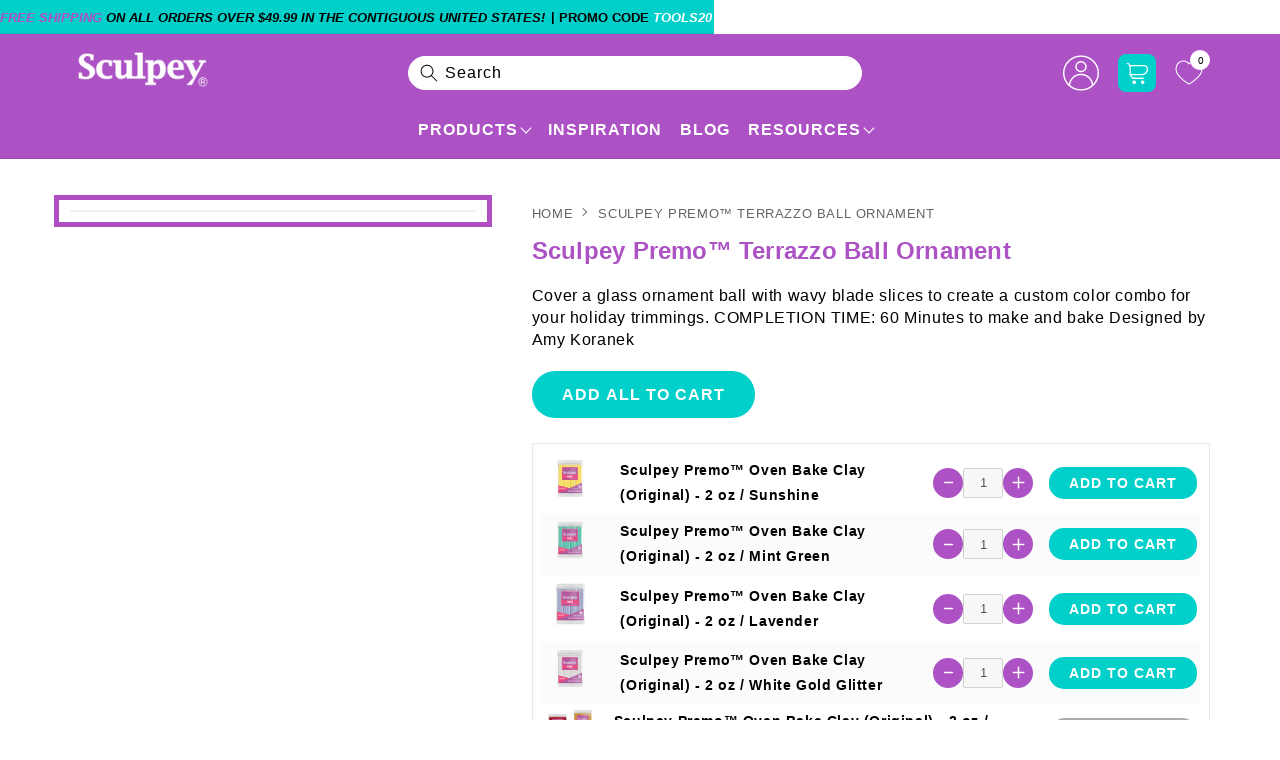

--- FILE ---
content_type: text/html; charset=utf-8
request_url: https://www.sculpey.com/collections/how-to-experience-level-artists/products/sculpey-premo-terrazzo-ball-ornament
body_size: 78434
content:
<!doctype html>
<html class="no-js" lang="en">
  <head>
    <meta http-equiv="Cache-Control" content="public, max-age=31536000">
    
<script type="text/javascript" src="//www.sculpey.com/cdn/shop/t/209/assets/tagspspeed.js?v=156056662031632743831767951236"></script>
<meta property="og:site_name" content="Sculpey">
<meta property="og:url" content="https://www.sculpey.com/products/sculpey-premo-terrazzo-ball-ornament">
<meta property="og:title" content="Sculpey Premo™ Terrazzo Ball Ornament">
<meta property="og:type" content="product">
<meta property="og:description" content="Imagine this gorgeous ornament hanging on your tree or give it as a gift to your BFF. Customize your colors with the Sculpey Premo™ palette of colors."><meta property="og:image" content="http://www.sculpey.com/cdn/shop/files/741final.jpg?v=1696284967">
  <meta property="og:image:secure_url" content="https://www.sculpey.com/cdn/shop/files/741final.jpg?v=1696284967">
  <meta property="og:image:width" content="1000">
  <meta property="og:image:height" content="885"><meta property="og:price:amount" content="0.01">
  <meta property="og:price:currency" content="USD"><meta name="twitter:card" content="summary_large_image">
<meta name="twitter:title" content="Sculpey Premo™ Terrazzo Ball Ornament">
<meta name="twitter:description" content="Imagine this gorgeous ornament hanging on your tree or give it as a gift to your BFF. Customize your colors with the Sculpey Premo™ palette of colors.">

    <!-- Google Tag Manager -->
    <script>
      (function(w,d,s,l,i){w[l]=w[l]||[];w[l].push({'gtm.start':
      new Date().getTime(),event:'gtm.js'});var f=d.getElementsByTagName(s)[0],
      j=d.createElement(s),dl=l!='dataLayer'?'&l='+l:'';j.async=true;j.src=
      'https://www.googletagmanager.com/gtm.js?id='+i+dl;f.parentNode.insertBefore(j,f);
      })(window,document,'script','dataLayer','GTM-5V5T7VT');
    </script>
    <!-- End Google Tag Manager -->

    <!-- BEGIN MerchantWidget Code -->

<script id='merchantWidgetScript'

        src="https://www.gstatic.com/shopping/merchant/merchantwidget.js"

        defer>

</script>

<script type="text/javascript">

  merchantWidgetScript.addEventListener('load', function () {

    merchantwidget.start({

     position: 'LEFT_BOTTOM'

   });

  });

</script>

<!-- END MerchantWidget Code -->

    <script
      async
      type="text/javascript"
      src="https://apps.bazaarvoice.com/deployments/sculpey/main_site/production/en_US/bv.js"
    ></script>

<script>
(function () {
  function parseJson(el) {
    if (!el) return null;
    try { return JSON.parse(el.text || el.textContent || ''); } catch { return null; }
  }

  function mergeNow() {
    var summaryEl = document.getElementById('bv-jsonld-bvloader-summary');
    var reviewsEl = document.getElementById('bv-jsonld-reviews-data');
    var shopifyEl = document.querySelector('script[type="application/ld+json"][id^="ProductJson-"]'); // Shopify product JSON

    var summary = parseJson(summaryEl);
    var reviews = parseJson(reviewsEl);
    var shopifyJson = parseJson(shopifyEl);

    // If Shopify already has Product schema, enhance it instead of replacing
    var productJsonLd = shopifyJson && shopifyJson["@type"] === "Product" ? shopifyJson : {};

    // Fallback: if no Shopify schema, build a minimal one
    if (!productJsonLd["@context"]) productJsonLd["@context"] = "https://schema.org";
    if (!productJsonLd["@type"]) productJsonLd["@type"] = "Product";

    // Pull Bazaarvoice values
    var productId = (summary && summary["@id"]) || (reviews && reviews["@id"]) || location.href;
    var name = summary && summary.aggregateRating && summary.aggregateRating.itemReviewed && summary.aggregateRating.itemReviewed.name;
    var aggregateRating = summary && summary.aggregateRating;
    var reviewArr = Array.isArray(reviews && reviews.review) ? reviews.review : [];

    if (productId) productJsonLd["@id"] = productId;
    if (name) productJsonLd.name = name;
    if (aggregateRating) productJsonLd.aggregateRating = aggregateRating;
    if (reviewArr.length) productJsonLd.review = reviewArr;

    // Replace or inject new schema
    var target = shopifyEl || summaryEl || document.createElement('script');
    target.type = 'application/ld+json';
    target.id = 'bv-merged-jsonld';
    target.textContent = JSON.stringify(productJsonLd, null, 2);
    if (!shopifyEl && !summaryEl) document.head.appendChild(target);

    // Clean up reviews JSON-LD only if we merged them
    if (reviewArr.length && reviewsEl && reviewsEl.parentNode) {
      reviewsEl.parentNode.removeChild(reviewsEl);
    }
  }

  function startWait() {
    var attempts = 120; // up to ~24s
    var timer = setInterval(function () {
      var summaryEl = document.getElementById('bv-jsonld-bvloader-summary');
      var reviewsEl = document.getElementById('bv-jsonld-reviews-data');
      var summary = parseJson(summaryEl);
      var reviews = parseJson(reviewsEl);
      var haveSummary = !!summaryEl && !!summary;
      var haveReviews = !!reviewsEl && Array.isArray(reviews && reviews.review) && reviews.review.length > 0;

      if (haveSummary && haveReviews) {
        clearInterval(timer);
        mergeNow();
        return;
      }

      if (--attempts <= 0) {
        clearInterval(timer);
        console.warn("BV reviews JSON-LD not fully available — merged fallback only.");
        mergeNow();
      }
    }, 200);
  }

  if (document.readyState === 'loading') {
    document.addEventListener('DOMContentLoaded', startWait);
  } else {
    startWait();
  }
})();
</script>

    <meta charset="utf-8">
    <meta http-equiv="X-UA-Compatible" content="IE=edge">
    <meta name="viewport" content="width=device-width,initial-scale=1">
    <meta name="theme-color" content="">
    <meta name="robots" content="index,follow">
    <link rel="canonical" href="https://www.sculpey.com/products/sculpey-premo-terrazzo-ball-ornament">
    <link rel="preconnect" href="https://cdn.shopify.com" crossorigin>
    
      
      
        <link
          rel="preload"
          as="image"
          href="//www.sculpey.com/cdn/shop/files/741final.jpg?v=1696284967&width=1400"
          imagesrcset="
            //www.sculpey.com/cdn/shop/files/741final.jpg?v=1696284967&width=700 700w,
            //www.sculpey.com/cdn/shop/files/741final.jpg?v=1696284967&width=1000 1000w,
            //www.sculpey.com/cdn/shop/files/741final.jpg?v=1696284967&width=1400 1400w,
            //www.sculpey.com/cdn/shop/files/741final.jpg?v=1696284967&width=1800 1800w"
          imagesizes="(min-width: 1200px) 900px, (min-width: 990px) 65vw, 100vw"
          fetchpriority="high">
      
    

    
      
        <link
          rel="preload"
          as="style"
          href="https://cdnjs.cloudflare.com/ajax/libs/font-awesome/4.7.0/css/font-awesome.css"
          integrity="sha512-5A8nwdMOWrSz20fDsjczgUidUBR8liPYU+WymTZP1lmY9G6Oc7HlZv156XqnsgNUzTyMefFTcsFH/tnJE/+xBg=="
          crossorigin="anonymous"
          referrerpolicy="no-referrer"
          onload="this.rel='stylesheet'"
        >
        <noscript>
          <link
            rel="stylesheet"
            href="https://cdnjs.cloudflare.com/ajax/libs/font-awesome/4.7.0/css/font-awesome.css"
            integrity="sha512-5A8nwdMOWrSz20fDsjczgUidUBR8liPYU+WymTZP1lmY9G6Oc7HlZv156XqnsgNUzTyMefFTcsFH/tnJE/+xBg=="
            crossorigin="anonymous"
            referrerpolicy="no-referrer"
          >
        </noscript>
      
    
    <link
      rel="preload"
      href="//www.sculpey.com/cdn/shop/t/209/assets/custom.css?v=107427718874554423011770049004"
      as="style"
      onload="this.onload=null;this.rel='stylesheet'"
    >
    
      <link href="//www.sculpey.com/cdn/shop/t/209/assets/product-list.css?v=10827971564792787741767951236" rel="stylesheet" type="text/css" media="all" />
    
    
    <link
      rel="preload"
      href="//www.sculpey.com/cdn/shop/t/209/assets/product-detail.css?v=100022881191298095711767951236"
      as="style"
      onload="this.onload=null;this.rel='stylesheet'">
    <noscript><link href="//www.sculpey.com/cdn/shop/t/209/assets/product-detail.css?v=100022881191298095711767951236" rel="stylesheet" type="text/css" media="all" /></noscript><link rel="icon" type="image/png" href="//www.sculpey.com/cdn/shop/files/sculpey_favicon.webp?crop=center&height=32&v=1684245450&width=32"><link rel="preconnect" href="https://fonts.shopifycdn.com" crossorigin><title>
      Sculpey Premo™ Terrazzo Ball Ornament
</title>

    
      <meta name="description" content="Imagine this gorgeous ornament hanging on your tree or give it as a gift to your BFF. Customize your colors with the Sculpey Premo™ palette of colors.">
    

    <script src="https://ajax.googleapis.com/ajax/libs/jquery/3.5.1/jquery.min.js" defer="defer"></script>
    <script src="//www.sculpey.com/cdn/shop/t/209/assets/constants.js?v=95358004781563950421767951236" defer="defer"></script>
    <script src="//www.sculpey.com/cdn/shop/t/209/assets/pubsub.js?v=2921868252632587581767951236" defer="defer"></script>
    <script src="//www.sculpey.com/cdn/shop/t/209/assets/global.js?v=86788260419924029701770050239" defer="defer"></script>
    <script>window.performance && window.performance.mark && window.performance.mark('shopify.content_for_header.start');</script><meta name="google-site-verification" content="bUp5926uCASrSwYavTFh1yOZTjGqsfZluPoXKZCb_lg">
<meta name="facebook-domain-verification" content="5wd75kwtmua8073tt366snwm40eycw">
<meta id="shopify-digital-wallet" name="shopify-digital-wallet" content="/66764210426/digital_wallets/dialog">
<meta name="shopify-checkout-api-token" content="93006abe27ce7d5d4da66885c8ac5300">
<meta id="in-context-paypal-metadata" data-shop-id="66764210426" data-venmo-supported="true" data-environment="production" data-locale="en_US" data-paypal-v4="true" data-currency="USD">
<link rel="alternate" type="application/json+oembed" href="https://www.sculpey.com/products/sculpey-premo-terrazzo-ball-ornament.oembed">
<script async="async" src="/checkouts/internal/preloads.js?locale=en-US"></script>
<link rel="preconnect" href="https://shop.app" crossorigin="anonymous">
<script async="async" src="https://shop.app/checkouts/internal/preloads.js?locale=en-US&shop_id=66764210426" crossorigin="anonymous"></script>
<script id="apple-pay-shop-capabilities" type="application/json">{"shopId":66764210426,"countryCode":"US","currencyCode":"USD","merchantCapabilities":["supports3DS"],"merchantId":"gid:\/\/shopify\/Shop\/66764210426","merchantName":"Sculpey","requiredBillingContactFields":["postalAddress","email"],"requiredShippingContactFields":["postalAddress","email"],"shippingType":"shipping","supportedNetworks":["visa","masterCard","amex","discover","elo","jcb"],"total":{"type":"pending","label":"Sculpey","amount":"1.00"},"shopifyPaymentsEnabled":true,"supportsSubscriptions":true}</script>
<script id="shopify-features" type="application/json">{"accessToken":"93006abe27ce7d5d4da66885c8ac5300","betas":["rich-media-storefront-analytics"],"domain":"www.sculpey.com","predictiveSearch":true,"shopId":66764210426,"locale":"en"}</script>
<script>var Shopify = Shopify || {};
Shopify.shop = "sculpey-clay.myshopify.com";
Shopify.locale = "en";
Shopify.currency = {"active":"USD","rate":"1.0"};
Shopify.country = "US";
Shopify.theme = {"name":"Live + Page speed (09\/01)","id":158473093370,"schema_name":"Dawn","schema_version":"9.0.0","theme_store_id":887,"role":"main"};
Shopify.theme.handle = "null";
Shopify.theme.style = {"id":null,"handle":null};
Shopify.cdnHost = "www.sculpey.com/cdn";
Shopify.routes = Shopify.routes || {};
Shopify.routes.root = "/";</script>
<script type="module">!function(o){(o.Shopify=o.Shopify||{}).modules=!0}(window);</script>
<script>!function(o){function n(){var o=[];function n(){o.push(Array.prototype.slice.apply(arguments))}return n.q=o,n}var t=o.Shopify=o.Shopify||{};t.loadFeatures=n(),t.autoloadFeatures=n()}(window);</script>
<script>
  window.ShopifyPay = window.ShopifyPay || {};
  window.ShopifyPay.apiHost = "shop.app\/pay";
  window.ShopifyPay.redirectState = null;
</script>
<script id="shop-js-analytics" type="application/json">{"pageType":"product"}</script>
<script defer="defer" async type="module" src="//www.sculpey.com/cdn/shopifycloud/shop-js/modules/v2/client.init-shop-cart-sync_BN7fPSNr.en.esm.js"></script>
<script defer="defer" async type="module" src="//www.sculpey.com/cdn/shopifycloud/shop-js/modules/v2/chunk.common_Cbph3Kss.esm.js"></script>
<script defer="defer" async type="module" src="//www.sculpey.com/cdn/shopifycloud/shop-js/modules/v2/chunk.modal_DKumMAJ1.esm.js"></script>
<script type="module">
  await import("//www.sculpey.com/cdn/shopifycloud/shop-js/modules/v2/client.init-shop-cart-sync_BN7fPSNr.en.esm.js");
await import("//www.sculpey.com/cdn/shopifycloud/shop-js/modules/v2/chunk.common_Cbph3Kss.esm.js");
await import("//www.sculpey.com/cdn/shopifycloud/shop-js/modules/v2/chunk.modal_DKumMAJ1.esm.js");

  window.Shopify.SignInWithShop?.initShopCartSync?.({"fedCMEnabled":true,"windoidEnabled":true});

</script>
<script>
  window.Shopify = window.Shopify || {};
  if (!window.Shopify.featureAssets) window.Shopify.featureAssets = {};
  window.Shopify.featureAssets['shop-js'] = {"shop-cart-sync":["modules/v2/client.shop-cart-sync_CJVUk8Jm.en.esm.js","modules/v2/chunk.common_Cbph3Kss.esm.js","modules/v2/chunk.modal_DKumMAJ1.esm.js"],"init-fed-cm":["modules/v2/client.init-fed-cm_7Fvt41F4.en.esm.js","modules/v2/chunk.common_Cbph3Kss.esm.js","modules/v2/chunk.modal_DKumMAJ1.esm.js"],"init-shop-email-lookup-coordinator":["modules/v2/client.init-shop-email-lookup-coordinator_Cc088_bR.en.esm.js","modules/v2/chunk.common_Cbph3Kss.esm.js","modules/v2/chunk.modal_DKumMAJ1.esm.js"],"init-windoid":["modules/v2/client.init-windoid_hPopwJRj.en.esm.js","modules/v2/chunk.common_Cbph3Kss.esm.js","modules/v2/chunk.modal_DKumMAJ1.esm.js"],"shop-button":["modules/v2/client.shop-button_B0jaPSNF.en.esm.js","modules/v2/chunk.common_Cbph3Kss.esm.js","modules/v2/chunk.modal_DKumMAJ1.esm.js"],"shop-cash-offers":["modules/v2/client.shop-cash-offers_DPIskqss.en.esm.js","modules/v2/chunk.common_Cbph3Kss.esm.js","modules/v2/chunk.modal_DKumMAJ1.esm.js"],"shop-toast-manager":["modules/v2/client.shop-toast-manager_CK7RT69O.en.esm.js","modules/v2/chunk.common_Cbph3Kss.esm.js","modules/v2/chunk.modal_DKumMAJ1.esm.js"],"init-shop-cart-sync":["modules/v2/client.init-shop-cart-sync_BN7fPSNr.en.esm.js","modules/v2/chunk.common_Cbph3Kss.esm.js","modules/v2/chunk.modal_DKumMAJ1.esm.js"],"init-customer-accounts-sign-up":["modules/v2/client.init-customer-accounts-sign-up_CfPf4CXf.en.esm.js","modules/v2/client.shop-login-button_DeIztwXF.en.esm.js","modules/v2/chunk.common_Cbph3Kss.esm.js","modules/v2/chunk.modal_DKumMAJ1.esm.js"],"pay-button":["modules/v2/client.pay-button_CgIwFSYN.en.esm.js","modules/v2/chunk.common_Cbph3Kss.esm.js","modules/v2/chunk.modal_DKumMAJ1.esm.js"],"init-customer-accounts":["modules/v2/client.init-customer-accounts_DQ3x16JI.en.esm.js","modules/v2/client.shop-login-button_DeIztwXF.en.esm.js","modules/v2/chunk.common_Cbph3Kss.esm.js","modules/v2/chunk.modal_DKumMAJ1.esm.js"],"avatar":["modules/v2/client.avatar_BTnouDA3.en.esm.js"],"init-shop-for-new-customer-accounts":["modules/v2/client.init-shop-for-new-customer-accounts_CsZy_esa.en.esm.js","modules/v2/client.shop-login-button_DeIztwXF.en.esm.js","modules/v2/chunk.common_Cbph3Kss.esm.js","modules/v2/chunk.modal_DKumMAJ1.esm.js"],"shop-follow-button":["modules/v2/client.shop-follow-button_BRMJjgGd.en.esm.js","modules/v2/chunk.common_Cbph3Kss.esm.js","modules/v2/chunk.modal_DKumMAJ1.esm.js"],"checkout-modal":["modules/v2/client.checkout-modal_B9Drz_yf.en.esm.js","modules/v2/chunk.common_Cbph3Kss.esm.js","modules/v2/chunk.modal_DKumMAJ1.esm.js"],"shop-login-button":["modules/v2/client.shop-login-button_DeIztwXF.en.esm.js","modules/v2/chunk.common_Cbph3Kss.esm.js","modules/v2/chunk.modal_DKumMAJ1.esm.js"],"lead-capture":["modules/v2/client.lead-capture_DXYzFM3R.en.esm.js","modules/v2/chunk.common_Cbph3Kss.esm.js","modules/v2/chunk.modal_DKumMAJ1.esm.js"],"shop-login":["modules/v2/client.shop-login_CA5pJqmO.en.esm.js","modules/v2/chunk.common_Cbph3Kss.esm.js","modules/v2/chunk.modal_DKumMAJ1.esm.js"],"payment-terms":["modules/v2/client.payment-terms_BxzfvcZJ.en.esm.js","modules/v2/chunk.common_Cbph3Kss.esm.js","modules/v2/chunk.modal_DKumMAJ1.esm.js"]};
</script>
<script>(function() {
  var isLoaded = false;
  function asyncLoad() {
    if (isLoaded) return;
    isLoaded = true;
    var urls = ["https:\/\/popup.tible.tech\/app\/shop\/sculpey-clay\/popup.js?v=20260202053608\u0026shop=sculpey-clay.myshopify.com"];
    for (var i = 0; i < urls.length; i++) {
      var s = document.createElement('script');
      s.type = 'text/javascript';
      s.async = true;
      s.src = urls[i];
      var x = document.getElementsByTagName('script')[0];
      x.parentNode.insertBefore(s, x);
    }
  };
  if(window.attachEvent) {
    window.attachEvent('onload', asyncLoad);
  } else {
    window.addEventListener('load', asyncLoad, false);
  }
})();</script>
<script id="__st">var __st={"a":66764210426,"offset":-21600,"reqid":"40598931-15cd-40b7-845b-ad8c70015f67-1770050456","pageurl":"www.sculpey.com\/collections\/how-to-experience-level-artists\/products\/sculpey-premo-terrazzo-ball-ornament","u":"98c60560f68b","p":"product","rtyp":"product","rid":8027046478074};</script>
<script>window.ShopifyPaypalV4VisibilityTracking = true;</script>
<script id="captcha-bootstrap">!function(){'use strict';const t='contact',e='account',n='new_comment',o=[[t,t],['blogs',n],['comments',n],[t,'customer']],c=[[e,'customer_login'],[e,'guest_login'],[e,'recover_customer_password'],[e,'create_customer']],r=t=>t.map((([t,e])=>`form[action*='/${t}']:not([data-nocaptcha='true']) input[name='form_type'][value='${e}']`)).join(','),a=t=>()=>t?[...document.querySelectorAll(t)].map((t=>t.form)):[];function s(){const t=[...o],e=r(t);return a(e)}const i='password',u='form_key',d=['recaptcha-v3-token','g-recaptcha-response','h-captcha-response',i],f=()=>{try{return window.sessionStorage}catch{return}},m='__shopify_v',_=t=>t.elements[u];function p(t,e,n=!1){try{const o=window.sessionStorage,c=JSON.parse(o.getItem(e)),{data:r}=function(t){const{data:e,action:n}=t;return t[m]||n?{data:e,action:n}:{data:t,action:n}}(c);for(const[e,n]of Object.entries(r))t.elements[e]&&(t.elements[e].value=n);n&&o.removeItem(e)}catch(o){console.error('form repopulation failed',{error:o})}}const l='form_type',E='cptcha';function T(t){t.dataset[E]=!0}const w=window,h=w.document,L='Shopify',v='ce_forms',y='captcha';let A=!1;((t,e)=>{const n=(g='f06e6c50-85a8-45c8-87d0-21a2b65856fe',I='https://cdn.shopify.com/shopifycloud/storefront-forms-hcaptcha/ce_storefront_forms_captcha_hcaptcha.v1.5.2.iife.js',D={infoText:'Protected by hCaptcha',privacyText:'Privacy',termsText:'Terms'},(t,e,n)=>{const o=w[L][v],c=o.bindForm;if(c)return c(t,g,e,D).then(n);var r;o.q.push([[t,g,e,D],n]),r=I,A||(h.body.append(Object.assign(h.createElement('script'),{id:'captcha-provider',async:!0,src:r})),A=!0)});var g,I,D;w[L]=w[L]||{},w[L][v]=w[L][v]||{},w[L][v].q=[],w[L][y]=w[L][y]||{},w[L][y].protect=function(t,e){n(t,void 0,e),T(t)},Object.freeze(w[L][y]),function(t,e,n,w,h,L){const[v,y,A,g]=function(t,e,n){const i=e?o:[],u=t?c:[],d=[...i,...u],f=r(d),m=r(i),_=r(d.filter((([t,e])=>n.includes(e))));return[a(f),a(m),a(_),s()]}(w,h,L),I=t=>{const e=t.target;return e instanceof HTMLFormElement?e:e&&e.form},D=t=>v().includes(t);t.addEventListener('submit',(t=>{const e=I(t);if(!e)return;const n=D(e)&&!e.dataset.hcaptchaBound&&!e.dataset.recaptchaBound,o=_(e),c=g().includes(e)&&(!o||!o.value);(n||c)&&t.preventDefault(),c&&!n&&(function(t){try{if(!f())return;!function(t){const e=f();if(!e)return;const n=_(t);if(!n)return;const o=n.value;o&&e.removeItem(o)}(t);const e=Array.from(Array(32),(()=>Math.random().toString(36)[2])).join('');!function(t,e){_(t)||t.append(Object.assign(document.createElement('input'),{type:'hidden',name:u})),t.elements[u].value=e}(t,e),function(t,e){const n=f();if(!n)return;const o=[...t.querySelectorAll(`input[type='${i}']`)].map((({name:t})=>t)),c=[...d,...o],r={};for(const[a,s]of new FormData(t).entries())c.includes(a)||(r[a]=s);n.setItem(e,JSON.stringify({[m]:1,action:t.action,data:r}))}(t,e)}catch(e){console.error('failed to persist form',e)}}(e),e.submit())}));const S=(t,e)=>{t&&!t.dataset[E]&&(n(t,e.some((e=>e===t))),T(t))};for(const o of['focusin','change'])t.addEventListener(o,(t=>{const e=I(t);D(e)&&S(e,y())}));const B=e.get('form_key'),M=e.get(l),P=B&&M;t.addEventListener('DOMContentLoaded',(()=>{const t=y();if(P)for(const e of t)e.elements[l].value===M&&p(e,B);[...new Set([...A(),...v().filter((t=>'true'===t.dataset.shopifyCaptcha))])].forEach((e=>S(e,t)))}))}(h,new URLSearchParams(w.location.search),n,t,e,['guest_login'])})(!0,!0)}();</script>
<script integrity="sha256-4kQ18oKyAcykRKYeNunJcIwy7WH5gtpwJnB7kiuLZ1E=" data-source-attribution="shopify.loadfeatures" defer="defer" src="//www.sculpey.com/cdn/shopifycloud/storefront/assets/storefront/load_feature-a0a9edcb.js" crossorigin="anonymous"></script>
<script crossorigin="anonymous" defer="defer" src="//www.sculpey.com/cdn/shopifycloud/storefront/assets/shopify_pay/storefront-65b4c6d7.js?v=20250812"></script>
<script data-source-attribution="shopify.dynamic_checkout.dynamic.init">var Shopify=Shopify||{};Shopify.PaymentButton=Shopify.PaymentButton||{isStorefrontPortableWallets:!0,init:function(){window.Shopify.PaymentButton.init=function(){};var t=document.createElement("script");t.src="https://www.sculpey.com/cdn/shopifycloud/portable-wallets/latest/portable-wallets.en.js",t.type="module",document.head.appendChild(t)}};
</script>
<script data-source-attribution="shopify.dynamic_checkout.buyer_consent">
  function portableWalletsHideBuyerConsent(e){var t=document.getElementById("shopify-buyer-consent"),n=document.getElementById("shopify-subscription-policy-button");t&&n&&(t.classList.add("hidden"),t.setAttribute("aria-hidden","true"),n.removeEventListener("click",e))}function portableWalletsShowBuyerConsent(e){var t=document.getElementById("shopify-buyer-consent"),n=document.getElementById("shopify-subscription-policy-button");t&&n&&(t.classList.remove("hidden"),t.removeAttribute("aria-hidden"),n.addEventListener("click",e))}window.Shopify?.PaymentButton&&(window.Shopify.PaymentButton.hideBuyerConsent=portableWalletsHideBuyerConsent,window.Shopify.PaymentButton.showBuyerConsent=portableWalletsShowBuyerConsent);
</script>
<script data-source-attribution="shopify.dynamic_checkout.cart.bootstrap">document.addEventListener("DOMContentLoaded",(function(){function t(){return document.querySelector("shopify-accelerated-checkout-cart, shopify-accelerated-checkout")}if(t())Shopify.PaymentButton.init();else{new MutationObserver((function(e,n){t()&&(Shopify.PaymentButton.init(),n.disconnect())})).observe(document.body,{childList:!0,subtree:!0})}}));
</script>
<script id='scb4127' type='text/javascript' async='' src='https://www.sculpey.com/cdn/shopifycloud/privacy-banner/storefront-banner.js'></script><link id="shopify-accelerated-checkout-styles" rel="stylesheet" media="screen" href="https://www.sculpey.com/cdn/shopifycloud/portable-wallets/latest/accelerated-checkout-backwards-compat.css" crossorigin="anonymous">
<style id="shopify-accelerated-checkout-cart">
        #shopify-buyer-consent {
  margin-top: 1em;
  display: inline-block;
  width: 100%;
}

#shopify-buyer-consent.hidden {
  display: none;
}

#shopify-subscription-policy-button {
  background: none;
  border: none;
  padding: 0;
  text-decoration: underline;
  font-size: inherit;
  cursor: pointer;
}

#shopify-subscription-policy-button::before {
  box-shadow: none;
}

      </style>
<script id="sections-script" data-sections="header" defer="defer" src="//www.sculpey.com/cdn/shop/t/209/compiled_assets/scripts.js?v=35578"></script>
<script>window.performance && window.performance.mark && window.performance.mark('shopify.content_for_header.end');</script>

    <style data-shopify>
      @font-face {
  font-family: Inter;
  font-weight: 500;
  font-style: normal;
  font-display: swap;
  src: url("//www.sculpey.com/cdn/fonts/inter/inter_n5.d7101d5e168594dd06f56f290dd759fba5431d97.woff2") format("woff2"),
       url("//www.sculpey.com/cdn/fonts/inter/inter_n5.5332a76bbd27da00474c136abb1ca3cbbf259068.woff") format("woff");
}

      @font-face {
  font-family: Inter;
  font-weight: 700;
  font-style: normal;
  font-display: swap;
  src: url("//www.sculpey.com/cdn/fonts/inter/inter_n7.02711e6b374660cfc7915d1afc1c204e633421e4.woff2") format("woff2"),
       url("//www.sculpey.com/cdn/fonts/inter/inter_n7.6dab87426f6b8813070abd79972ceaf2f8d3b012.woff") format("woff");
}

      @font-face {
  font-family: Inter;
  font-weight: 500;
  font-style: italic;
  font-display: swap;
  src: url("//www.sculpey.com/cdn/fonts/inter/inter_i5.4474f48e6ab2b1e01aa2b6d942dd27fa24f2d99f.woff2") format("woff2"),
       url("//www.sculpey.com/cdn/fonts/inter/inter_i5.493dbd6ee8e49f4ad722ebb68d92f201af2c2f56.woff") format("woff");
}

      @font-face {
  font-family: Inter;
  font-weight: 700;
  font-style: italic;
  font-display: swap;
  src: url("//www.sculpey.com/cdn/fonts/inter/inter_i7.b377bcd4cc0f160622a22d638ae7e2cd9b86ea4c.woff2") format("woff2"),
       url("//www.sculpey.com/cdn/fonts/inter/inter_i7.7c69a6a34e3bb44fcf6f975857e13b9a9b25beb4.woff") format("woff");
}

      @font-face {
  font-family: Inter;
  font-weight: 500;
  font-style: normal;
  font-display: swap;
  src: url("//www.sculpey.com/cdn/fonts/inter/inter_n5.d7101d5e168594dd06f56f290dd759fba5431d97.woff2") format("woff2"),
       url("//www.sculpey.com/cdn/fonts/inter/inter_n5.5332a76bbd27da00474c136abb1ca3cbbf259068.woff") format("woff");
}

      :root {
         --body_size: px;
          --font_family: Arial, Helvetica, sans-serif;
          --black_clr: #000000;
          --white_color: #ffffff;
          --t_color1: #ac52c4;
          --t_color2: #00cfca;
          --t_color3: #c0bc00;
          --t_color4: #f84d7f;
          --t_color5: #62a3e2;
          --t_color6: #6db620;
           --heading_scale: 36px;
           --heading_scale2: 26px;
          --heading_scale3: 22px;
          --heading_scale4: 18px;
          --heading_scale5: 16px;
          --heading_scale6: 16px;

        --font-body-family: Inter, sans-serif;
        --font-body-style: normal;
        --font-body-weight: 500;
        --font-body-weight-bold: 800;

        --font-heading-family: Inter, sans-serif;
        --font-heading-style: normal;
        --font-heading-weight: 500;

        --font-body-scale: 1.0;
        --font-heading-scale: 0.36;

        --color-base-text: 0, 0, 0;
        --color-shadow: 0, 0, 0;
        --color-base-background-1: 255, 255, 255;
        --color-base-background-2: 170, 73, 192;
        --color-base-solid-button-labels: 255, 255, 255;
        --color-base-outline-button-labels: 18, 18, 18;
        --color-base-accent-1: 18, 18, 18;
        --color-base-accent-2: 172, 82, 196;
        --payment-terms-background-color: #ffffff;

        --gradient-base-background-1: #ffffff;
        --gradient-base-background-2: #aa49c0;
        --gradient-base-accent-1: #121212;
        --gradient-base-accent-2: #ac52c4;

        --media-padding: px;
        --media-border-opacity: 0.05;
        --media-border-width: 1px;
        --media-radius: 0px;
        --media-shadow-opacity: 0.0;
        --media-shadow-horizontal-offset: 0px;
        --media-shadow-vertical-offset: 4px;
        --media-shadow-blur-radius: 5px;
        --media-shadow-visible: 0;

        --page-width: 120rem;
        --page-width-margin: 0rem;

        --product-card-image-padding: 0.0rem;
        --product-card-corner-radius: 0.0rem;
        --product-card-text-alignment: left;
        --product-card-border-width: 0.0rem;
        --product-card-border-opacity: 0.1;
        --product-card-shadow-opacity: 0.0;
        --product-card-shadow-visible: 0;
        --product-card-shadow-horizontal-offset: 0.0rem;
        --product-card-shadow-vertical-offset: 0.4rem;
        --product-card-shadow-blur-radius: 0.5rem;

        --collection-card-image-padding: 0.0rem;
        --collection-card-corner-radius: 0.0rem;
        --collection-card-text-alignment: left;
        --collection-card-border-width: 0.0rem;
        --collection-card-border-opacity: 0.1;
        --collection-card-shadow-opacity: 0.0;
        --collection-card-shadow-visible: 0;
        --collection-card-shadow-horizontal-offset: 0.0rem;
        --collection-card-shadow-vertical-offset: 0.4rem;
        --collection-card-shadow-blur-radius: 0.5rem;

        --blog-card-image-padding: 0.0rem;
        --blog-card-corner-radius: 0.0rem;
        --blog-card-text-alignment: left;
        --blog-card-border-width: 0.0rem;
        --blog-card-border-opacity: 0.1;
        --blog-card-shadow-opacity: 0.0;
        --blog-card-shadow-visible: 0;
        --blog-card-shadow-horizontal-offset: 0.0rem;
        --blog-card-shadow-vertical-offset: 0.4rem;
        --blog-card-shadow-blur-radius: 0.5rem;

        --badge-corner-radius: 0.0rem;

        --popup-border-width: 1px;
        --popup-border-opacity: 0.1;
        --popup-corner-radius: 0px;
        --popup-shadow-opacity: 0.0;
        --popup-shadow-horizontal-offset: 0px;
        --popup-shadow-vertical-offset: 4px;
        --popup-shadow-blur-radius: 5px;

        --drawer-border-width: 1px;
        --drawer-border-opacity: 0.1;
        --drawer-shadow-opacity: 0.0;
        --drawer-shadow-horizontal-offset: 0px;
        --drawer-shadow-vertical-offset: 4px;
        --drawer-shadow-blur-radius: 5px;

        --spacing-sections-desktop: 0px;
        --spacing-sections-mobile: 0px;

        --grid-desktop-vertical-spacing: 16px;
        --grid-desktop-horizontal-spacing: 16px;
        --grid-mobile-vertical-spacing: 8px;
        --grid-mobile-horizontal-spacing: 8px;

        --text-boxes-border-opacity: 0.1;
        --text-boxes-border-width: 0px;
        --text-boxes-radius: 0px;
        --text-boxes-shadow-opacity: 0.0;
        --text-boxes-shadow-visible: 0;
        --text-boxes-shadow-horizontal-offset: 0px;
        --text-boxes-shadow-vertical-offset: 4px;
        --text-boxes-shadow-blur-radius: 5px;

        --buttons-radius: 40px;
        --buttons-radius-outset: 41px;
        --buttons-border-width: 1px;
        --buttons-border-opacity: 0.8;
        --buttons-shadow-opacity: 0.0;
        --buttons-shadow-visible: 0;
        --buttons-shadow-horizontal-offset: -12px;
        --buttons-shadow-vertical-offset: -12px;
        --buttons-shadow-blur-radius: 0px;
        --buttons-border-offset: 0.3px;

        --inputs-radius: 0px;
        --inputs-border-width: 1px;
        --inputs-border-opacity: 0.55;
        --inputs-shadow-opacity: 0.0;
        --inputs-shadow-horizontal-offset: 0px;
        --inputs-margin-offset: 0px;
        --inputs-shadow-vertical-offset: 4px;
        --inputs-shadow-blur-radius: 5px;
        --inputs-radius-outset: 0px;

        --variant-pills-radius: 40px;
        --variant-pills-border-width: 1px;
        --variant-pills-border-opacity: 0.55;
        --variant-pills-shadow-opacity: 0.0;
        --variant-pills-shadow-horizontal-offset: 0px;
        --variant-pills-shadow-vertical-offset: 4px;
        --variant-pills-shadow-blur-radius: 5px;
      }

      *,
      *::before,
      *::after {
        box-sizing: inherit;
      }

      html {
        box-sizing: border-box;
        font-size: calc(var(--font-body-scale) * 62.5%);
        height: 100%;
      }

      body {
        /*display: grid;
        grid-template-rows: auto auto 1fr auto;
        grid-template-columns: 100%;*/
        min-height: 100%;
        margin: 0;
        letter-spacing: 0.06rem;
        line-height: calc(1 + 0.8 / var(--font-body-scale));
        /*font-family: var(--font-body-family);*/
        font-style: var(--font-body-style);
        font-weight: var(--font-body-weight);

      }
      .splide {
        visibility: visible !important;
      }
    </style>
    <link rel="preload" href="//www.sculpey.com/cdn/shop/t/209/assets/base.css?v=77001428650284102061767951236" as="style" onload="this.onload=null;this.rel='stylesheet'">
    <link
      rel="preload"
      href="//www.sculpey.com/cdn/shop/t/209/assets/splide.min.css?v=44329677166622589231767951236"
      as="style"
      onload="this.onload=null;this.rel='stylesheet'"
    >
    <script src="//www.sculpey.com/cdn/shop/t/209/assets/splide.min.js?v=105927669869322298261767951236"></script><link rel="preload" as="font" href="//www.sculpey.com/cdn/fonts/inter/inter_n5.d7101d5e168594dd06f56f290dd759fba5431d97.woff2" type="font/woff2" crossorigin><link rel="preload" as="font" href="//www.sculpey.com/cdn/fonts/inter/inter_n5.d7101d5e168594dd06f56f290dd759fba5431d97.woff2" type="font/woff2" crossorigin><link
        rel="stylesheet"
        href="//www.sculpey.com/cdn/shop/t/209/assets/component-predictive-search.css?v=85913294783299393391767951236"
        media="print"
        onload="this.media='all'"
      ><script>
      document.documentElement.className = document.documentElement.className.replace('no-js', 'js');
      if (Shopify.designMode) {
        document.documentElement.classList.add('shopify-design-mode');
      }
    </script>

    

    <script type="text/javascript" src="//script.crazyegg.com/pages/scripts/0011/7620.js" async="async"></script>
    <!-- start Omniconvert.com code -->
    <link rel="dns-prefetch" href="//app.omniconvert.com">
    <script type="text/javascript">
      window._mktz=window._mktz||[];
    </script>
    <script src="//cdn.omniconvert.com/js/fba7b77.js"></script>

<!-- DEBUG: current_url is https://www.sculpey.com/products/sculpey-premo-terrazzo-ball-ornament -->

  <meta name="robots" content="index, follow">


    <!-- end Omniconvert.com code -->
  <!-- BEGIN app block: shopify://apps/se-wishlist-engine/blocks/app-embed/8f7c0857-8e71-463d-a168-8e133094753b --><link rel="preload" href="https://cdn.shopify.com/extensions/019c0d88-5302-78ce-b970-8cc2aac0c05c/wishlist-engine-227/assets/wishlist-engine.css" as="style" onload="this.onload=null;this.rel='stylesheet'">
<noscript><link rel="stylesheet" href="https://cdn.shopify.com/extensions/019c0d88-5302-78ce-b970-8cc2aac0c05c/wishlist-engine-227/assets/wishlist-engine.css"></noscript>

<meta name="wishlist_shop_current_currency" content="${{amount}}" id="wishlist_shop_current_currency"/>
<script data-id="Ad05seVZTT0FSY1FTM__14198427981142892921" type="application/javascript">
  var  customHeartIcon='';
  var  customHeartFillIcon='';
</script>

 
<script src="https://cdn.shopify.com/extensions/019c0d88-5302-78ce-b970-8cc2aac0c05c/wishlist-engine-227/assets/wishlist-engine-app.js" defer></script>

<!-- END app block --><!-- BEGIN app block: shopify://apps/gsc-countdown-timer/blocks/countdown-bar/58dc5b1b-43d2-4209-b1f3-52aff31643ed --><style>
  .gta-block__error {
    display: flex;
    flex-flow: column nowrap;
    gap: 12px;
    padding: 32px;
    border-radius: 12px;
    margin: 12px 0;
    background-color: #fff1e3;
    color: #412d00;
  }

  .gta-block__error-title {
    font-size: 18px;
    font-weight: 600;
    line-height: 28px;
  }

  .gta-block__error-body {
    font-size: 14px;
    line-height: 24px;
  }
</style>

<script>
  (function () {
    try {
      window.GSC_COUNTDOWN_META = {
        product_collections: [{"id":410064650490,"handle":"how-to-experience-level-artists","title":"Artists","updated_at":"2026-01-30T11:09:22-06:00","body_html":"","published_at":"2023-04-28T11:41:21-05:00","sort_order":"best-selling","template_suffix":"","disjunctive":false,"rules":[{"column":"tag","relation":"equals","condition":"Category_Default Category\/How To\/Experience Level\/Artists"},{"column":"type","relation":"not_contains","condition":"mws_fee_generated"}],"published_scope":"web"},{"id":410064290042,"handle":"how-to-experience-level-beginners","title":"Beginners","updated_at":"2026-01-29T06:15:30-06:00","body_html":"","published_at":"2023-04-28T11:41:14-05:00","sort_order":"best-selling","template_suffix":"","disjunctive":false,"rules":[{"column":"tag","relation":"equals","condition":"Category_Default Category\/How To\/Experience Level\/Beginners"},{"column":"type","relation":"not_contains","condition":"mws_fee_generated"}],"published_scope":"web"},{"id":410065010938,"handle":"how-to-projects-by-theme-mixed-materials-glass-ceramic","title":"Ceramic","updated_at":"2025-12-31T13:57:17-06:00","body_html":"","published_at":"2023-04-28T11:41:28-05:00","sort_order":"best-selling","template_suffix":"","disjunctive":false,"rules":[{"column":"tag","relation":"equals","condition":"Category_Default Category\/How To\/Projects By Theme\/Mixed Materials\/Glass\\\/Ceramic"},{"column":"type","relation":"not_contains","condition":"mws_fee_generated"}],"published_scope":"web"},{"id":410064748794,"handle":"how-to-clay-techniques","title":"Clay Techniques","updated_at":"2026-01-27T00:30:02-06:00","body_html":"","published_at":"2023-04-28T11:41:23-05:00","sort_order":"best-selling","template_suffix":"","disjunctive":false,"rules":[{"column":"tag","relation":"equals","condition":"Category_Default Category\/How To\/Clay Techniques"},{"column":"type","relation":"not_contains","condition":"mws_fee_generated"}],"published_scope":"web"},{"id":410064781562,"handle":"how-to-clay-techniques-covering-a-surface","title":"Covering  a Surface","updated_at":"2026-01-21T11:56:38-06:00","body_html":"","published_at":"2023-04-28T11:41:24-05:00","sort_order":"best-selling","template_suffix":"","disjunctive":false,"rules":[{"column":"tag","relation":"equals","condition":"Category_Default Category\/How To\/Clay Techniques\/Covering  a Surface"},{"column":"type","relation":"not_contains","condition":"mws_fee_generated"}],"published_scope":"web"},{"id":410064191738,"handle":"how-to-experience-level","title":"Experience Level","updated_at":"2026-01-30T11:09:22-06:00","body_html":"","published_at":"2023-04-28T11:41:12-05:00","sort_order":"best-selling","template_suffix":"","disjunctive":false,"rules":[{"column":"tag","relation":"equals","condition":"Category_Default Category\/How To\/Experience Level"},{"column":"type","relation":"not_contains","condition":"mws_fee_generated"}],"published_scope":"web"},{"id":443069694202,"handle":"fees-products","title":"Fees products","updated_at":"2026-02-02T06:14:52-06:00","body_html":null,"published_at":"2025-03-13T06:43:07-05:00","sort_order":"alpha-asc","template_suffix":null,"disjunctive":false,"rules":[{"column":"type","relation":"not_contains","condition":"mws_fee_generated"}],"published_scope":"web"},{"id":410064421114,"handle":"how-to-projects-by-theme-home-decor","title":"Home Decor","updated_at":"2026-01-30T11:09:22-06:00","body_html":"","published_at":"2023-04-28T11:41:16-05:00","sort_order":"best-selling","template_suffix":"","disjunctive":false,"rules":[{"column":"tag","relation":"equals","condition":"Category_Default Category\/How To\/Projects By Theme\/Home Decor"},{"column":"type","relation":"not_contains","condition":"mws_fee_generated"}],"published_scope":"web"},{"id":410064126202,"handle":"how-to","title":"How To","updated_at":"2026-01-27T00:30:02-06:00","body_html":"\u003cdiv class=\"seo-category-content-bottom\"\u003e\n\u003ch1 data-mce-fragment=\"1\"\u003eHow to Create With Polymer Clay\u003c\/h1\u003e\n\u003cp data-mce-fragment=\"1\"\u003ePolymer clay is pliable, versatile and easy to work with, making it the perfect choice for beginners and professionals. Clayers can mold various creations, from simplistic to intricately detailed items. Whether you're starting out or looking for new ideas, we have numerous polymer clay projects for you to try. \u003c\/p\u003e\n\u003ch2 data-mce-fragment=\"1\"\u003ePreparing for Polymer Clay Projects \u003c\/h2\u003e\n\u003cp data-mce-fragment=\"1\"\u003eWhen working with polymer clay of any type, proper preparation is essential. Condition the clay for workability to ensure you get the best results once baked. Fortunately, Sculpey clay is easy to condition and will only take a short period to get your desired consistency. To start working on your project, you will also need: \u003c\/p\u003e\n\u003cul data-mce-fragment=\"1\"\u003e\n\u003cli data-mce-fragment=\"1\"\u003eAn oven-safe surface \u003c\/li\u003e\n\u003cli data-mce-fragment=\"1\"\u003eClay blades or tools \u003c\/li\u003e\n\u003cli data-mce-fragment=\"1\"\u003eToaster or standard oven \u003c\/li\u003e\n\u003c\/ul\u003e\n\u003ch2 data-mce-fragment=\"1\"\u003e\u003cspan data-mce-fragment=\"1\"\u003ePolymer Clay Projects to Try At Home Using Sculpey® \u003c\/span\u003e\u003c\/h2\u003e\n\u003cp data-mce-fragment=\"1\"\u003e\u003cspan data-mce-fragment=\"1\"\u003eCreating with Sculpey polymer clay is fun, with \u003ca href=\"https:\/\/www.sculpey.com\/blogs\/blog\/10-cute-clay-projects-for-kids\"\u003eendless options of what you can make\u003c\/a\u003e. Here are a few different clay projects you can draw inspiration from: \u003c\/span\u003e\u003c\/p\u003e\n\u003ch3 data-mce-fragment=\"1\"\u003e\u003cspan data-mce-fragment=\"1\"\u003eCreate Jewelry\u003c\/span\u003e\u003c\/h3\u003e\n\u003cp data-mce-fragment=\"1\"\u003e\u003cspan data-mce-fragment=\"1\"\u003eMost of our polymer clays are excellent for jewelry making. Use Sculpey Premo™ clay to create earrings, pendants or bracelets. It features vibrant colors, including metallic and glittery effects, enabling you to make eye-catching jewelry. \u003c\/span\u003e\u003c\/p\u003e\n\u003cp data-mce-fragment=\"1\"\u003e\u003cspan data-mce-fragment=\"1\"\u003eYou can also make mixed-media jewelry by creating pieces with a combination of polymer clay and other materials such as ribbons, metal beads and charms.\u003c\/span\u003e\u003c\/p\u003e\n\u003ch3 data-mce-fragment=\"1\"\u003eEmbellish Items\u003c\/h3\u003e\n\u003cp data-mce-fragment=\"1\"\u003ePolymer clay is great for embellishing various items, including cards, scrapbooks, coffee mugs and planners. The clay can make a stunning frame for photos and cards, or breathe new life into your favorite coffee mug with personalized decorations.\u003c\/p\u003e\n\u003ch3 data-mce-fragment=\"1\"\u003eDecorate Your Home \u003c\/h3\u003e\n\u003cp data-mce-fragment=\"1\"\u003ePolymer clay can be molded into almost any shape, making it an excellent choice for creating an array of home decor pieces. You can create fun, exciting coasters or wall-mounted flower pots. With our several types of Sculpey clay, the options are endless. \u003c\/p\u003e\n\u003ch3 data-mce-fragment=\"1\"\u003eMake Refrigerator Magnets\u003c\/h3\u003e\n\u003cp data-mce-fragment=\"1\"\u003eYou can mold your Sculpey clay into small lively creations and glue magnets on them once baked to make decorative refrigerator magnets. \u003c\/p\u003e\n\u003ch3 data-mce-fragment=\"1\"\u003eCreate Miniature Objects\u003c\/h3\u003e\n\u003cp data-mce-fragment=\"1\"\u003eEverything looks more adorable in miniature sizes. Using Sculpey clay, you can create smaller versions of your favorite foods, animals, toys or anything you want in a miniature size and put them on display. \u003c\/p\u003e\n\u003ch2 data-mce-fragment=\"1\"\u003eStart Working on Projects With Sculpey Polymer Clay\u003c\/h2\u003e\n\u003cp data-mce-fragment=\"1\"\u003eSculpey offers several types of polymer clay for countless projects. To get more inspiration, browse through our featured polymer clay tutorials.\u003cspan data-mce-fragment=\"1\"\u003e \u003c\/span\u003e\u003ca href=\"https:\/\/www.sculpey.com\/collections\/products-polymer-clay\" target=\"_blank\" rel=\"noopener\"\u003eCheck our products\u003c\/a\u003e\u003cspan data-mce-fragment=\"1\"\u003e \u003c\/span\u003eto get started on your polymer clay projects! \u003c\/p\u003e\n\u003ch1\u003e\u003cbr\u003e\u003c\/h1\u003e\n\u003ch3\u003e\u003cbr\u003e\u003c\/h3\u003e\n\u003cdiv class=\"insta-feed-container\"\u003e\n\u003cdiv data-crl8-filter=\"category:'How To'\" data-crl8-container-id=\"category\"\u003e\n\u003cdiv id=\"crl8-category-carousel\"\u003e\n\u003cdiv\u003e\n\u003cdiv\u003e\n\u003cdiv class=\"sc-16tt03d-0 dXkheA\" aria-hidden=\"false\"\u003e\n\u003cdiv class=\"sc-2ky50q-0 eBeGgh\"\u003e\n\u003cdiv\u003e\u003cbr\u003e\u003c\/div\u003e\n\u003c\/div\u003e\n\u003c\/div\u003e\n\u003c\/div\u003e\n\u003c\/div\u003e\n\u003c\/div\u003e\n\u003c\/div\u003e\n\u003c\/div\u003e\n\u003c\/div\u003e","published_at":"2023-04-28T11:41:11-05:00","sort_order":"created-desc","template_suffix":"","disjunctive":false,"rules":[{"column":"tag","relation":"equals","condition":"Category_Default Category\/How To"},{"column":"type","relation":"not_contains","condition":"mws_fee_generated"}],"published_scope":"web"},{"id":411329331450,"handle":"how-to-new-project","title":"New Project","updated_at":"2026-01-27T00:30:02-06:00","body_html":"","published_at":"2023-09-24T23:50:07-05:00","sort_order":"created-desc","template_suffix":"","disjunctive":false,"rules":[{"column":"tag","relation":"equals","condition":"Category_Default Category\/How To"},{"column":"type","relation":"not_contains","condition":"mws_fee_generated"}],"published_scope":"web"},{"id":410064486650,"handle":"how-to-premo-project","title":"Premo Project","updated_at":"2025-10-29T00:02:32-05:00","body_html":"","published_at":"2023-04-28T11:41:17-05:00","sort_order":"best-selling","template_suffix":"","disjunctive":false,"rules":[{"column":"tag","relation":"equals","condition":"Category_Default Category\/How To\/Premo Project"},{"column":"type","relation":"not_contains","condition":"mws_fee_generated"}],"published_scope":"web"},{"id":410066551034,"handle":"how-to-projects-by-theme-projects-for-gifts","title":"Projects for Gifts","updated_at":"2026-01-30T11:09:22-06:00","body_html":"","published_at":"2023-04-28T13:30:03-05:00","sort_order":"best-selling","template_suffix":"","disjunctive":false,"rules":[{"column":"tag","relation":"equals","condition":"Category_Default Category\/How To\/Projects By Theme\/Projects for Gifts"},{"column":"type","relation":"not_contains","condition":"mws_fee_generated"}],"published_scope":"web"},{"id":410064617722,"handle":"how-to-projects-by-theme-seasonal","title":"Seasonal","updated_at":"2025-12-31T11:27:25-06:00","body_html":"","published_at":"2023-04-28T11:41:20-05:00","sort_order":"best-selling","template_suffix":"","disjunctive":false,"rules":[{"column":"tag","relation":"equals","condition":"Category_Default Category\/How To\/Projects By Theme\/Seasonal"},{"column":"type","relation":"not_contains","condition":"mws_fee_generated"}],"published_scope":"web"},{"id":410064584954,"handle":"how-to-projects-by-theme-seasonal-winter","title":"Winter","updated_at":"2025-10-20T00:30:03-05:00","body_html":"","published_at":"2023-04-28T11:41:19-05:00","sort_order":"best-selling","template_suffix":"","disjunctive":true,"rules":[{"column":"tag","relation":"equals","condition":"Category_Default Category\/How To\/Projects By Theme\/Seasonal\/Christmas"},{"column":"title","relation":"contains","condition":"Dreidel Snow Globe"}],"published_scope":"web"}],
        product_tags: ["bundle_product","Category_Default Category\/How To","Category_Default Category\/How To\/Clay Techniques","Category_Default Category\/How To\/Clay Techniques\/Covering  a Surface","Category_Default Category\/How To\/Experience Level","Category_Default Category\/How To\/Experience Level\/Artists","Category_Default Category\/How To\/Experience Level\/Beginners","Category_Default Category\/How To\/Premo Project","Category_Default Category\/How To\/Projects By Theme\/Home Decor","Category_Default Category\/How To\/Projects By Theme\/Mixed Materials\/Glass\\\/Ceramic","Category_Default Category\/How To\/Projects By Theme\/Projects for Gifts","Category_Default Category\/How To\/Projects By Theme\/Seasonal","Category_Default Category\/How To\/Projects By Theme\/Seasonal\/Christmas"],
      };

      const widgets = [{"key":"GSC-SMALL-DpSXVqysVJNE","type":"block","timer":{"date":"2026-01-07T00:00:00.000Z","mode":"evergreen","daily":{"tz":"Etc\/GMT-0","endHours":14,"endMinutes":0,"repeatDays":[0,1,2,3,4,5,6],"startHours":10,"startMinutes":0},"hours":72,"onEnd":"restart","minutes":0,"seconds":0,"scheduling":{"end":null,"start":null}},"content":{"align":"center","items":[{"id":"text-fpiBtDBgNoHo","type":"text","align":"left","color":"#000000","value":"Hurry!","enabled":false,"padding":{"mobile":{},"desktop":{}},"fontFamily":"font1","fontWeight":"700","textTransform":"unset","mobileFontSize":"32px","desktopFontSize":"32px","mobileLineHeight":"1.3","desktopLineHeight":"1.3","mobileLetterSpacing":"0","desktopLetterSpacing":"0"},{"id":"text-vcKqYCUJsOHV","type":"text","align":"left","color":"#000000","value":"20% OFF","enabled":false,"padding":{"mobile":{"bottom":"8px"},"desktop":{"bottom":"10px"}},"fontFamily":"font1","fontWeight":"400","textTransform":"unset","mobileFontSize":"16px","desktopFontSize":"16px","mobileLineHeight":"1.3","desktopLineHeight":"1.3","mobileLetterSpacing":"0","desktopLetterSpacing":"0"},{"id":"timer-GNPBQiDWFbCF","type":"timer","view":"custom","border":{"size":"2px","color":"#007fa3","enabled":true},"digits":{"gap":"0px","color":"#000000","fontSize":"36px","fontFamily":"font2","fontWeight":"600"},"labels":{"days":"days","color":"#000000","hours":"hours","enabled":true,"minutes":"mins","seconds":"seconds","fontSize":"16px","fontFamily":"font2","fontWeight":"500","milliseconds":"ms","textTransform":"unset"},"layout":"separate","margin":{"mobile":{},"desktop":{}},"radius":{"value":"16px","enabled":false},"shadow":{"type":"","color":"black","enabled":true},"enabled":true,"padding":{"mobile":{},"desktop":{"top":"0px","left":"0px","bottom":"8px"}},"fontSize":{"mobile":"14px","desktop":"18px"},"separator":{"type":"colon","color":"#000000","enabled":true},"background":{"blur":"2px","color":"#eeeeee","enabled":false},"unitFormat":"d:h:m:s","mobileWidth":"80%","desktopWidth":"80%"},{"id":"button-gXoWGyRFETec","href":"https:\/\/shopify.com","type":"button","label":"Button","width":"content","border":{"size":"2px","color":"#000000","enabled":false},"margin":{"mobile":{"top":"0px","left":"0px","right":"0px","bottom":"0px"},"desktop":{"top":"0px","left":"0px","right":"0px","bottom":"0px"}},"radius":{"value":"12px","enabled":true},"target":"_blank","enabled":false,"padding":{"mobile":{"top":"12px","left":"40px","right":"40px","bottom":"12px"},"desktop":{"top":"16px","left":"48px","right":"48px","bottom":"16px"}},"textColor":"#ffffff","background":{"blur":"0px","color":"#000000","enabled":true},"fontFamily":"font1","fontWeight":"500","textTransform":"unset","mobileFontSize":"16px","desktopFontSize":"17px","mobileLetterSpacing":"0","desktopLetterSpacing":"0"},{"id":"coupon-hlsFCrBNfqqP","code":"PASTE YOUR CODE","icon":{"type":"discount-star","enabled":true},"type":"coupon","label":"Save 35%","action":"copy","border":{"size":"1px","color":"#9e9e9e","enabled":true},"margin":{"mobile":{"top":"0px","left":"0px","right":"0px","bottom":"0px"},"desktop":{"top":"0px","left":"0px","right":"0px","bottom":"0px"}},"radius":{"value":"10px","enabled":true},"enabled":false,"padding":{"mobile":{"top":"6px","left":"12px","right":"12px","bottom":"6px"},"desktop":{"top":"12px","left":"16px","right":"16px","bottom":"12px"}},"textColor":"#000000","background":{"blur":"0px","color":"#f2f2f2","enabled":true},"fontFamily":"font1","fontWeight":"600","textTransform":"unset","mobileFontSize":"12px","desktopFontSize":"17px"}],"border":{"size":"1px","color":"#000000","enabled":false},"layout":"column","margin":{"mobile":{"top":"0px","left":"0px","right":"0px","bottom":"0px"},"desktop":{"top":"0px","left":"0px","right":"0px","bottom":"0px"}},"radius":{"value":"20px","enabled":true},"padding":{"mobile":{"top":"16px","left":"20px","right":"20px","bottom":"16px"},"desktop":{"top":"20px","left":"24px","right":"24px","bottom":"20px"}},"mobileGap":"6px","background":{"src":null,"blur":"8px","source":"color","bgColor":"#ffffff","enabled":true,"overlayColor":"rgba(0,0,0,0)"},"desktopGap":"6px","mobileWidth":"100%","desktopWidth":"400px","backgroundClick":{"url":"","target":"_self","enabled":false}},"enabled":true,"general":{"font1":"inherit","font2":"inherit","font3":"inherit","preset":"small2","breakpoint":"768px"},"section":null,"userCss":"","targeting":null},{"key":"GSC-SMALL-NaNXwNtZOSoL","type":"block","timer":{"date":"2026-01-07T00:00:00.000Z","mode":"evergreen","daily":{"tz":"Etc\/GMT-0","endHours":14,"endMinutes":0,"repeatDays":[0,1,2,3,4,5,6],"startHours":10,"startMinutes":0},"hours":72,"onEnd":"restart","minutes":0,"seconds":0,"scheduling":{"end":null,"start":null}},"content":{"align":"center","items":[{"id":"text-BFJWboXXHXPt","type":"text","align":"left","color":"#000000","value":"Time is ticking","enabled":true,"padding":{"mobile":{},"desktop":{}},"fontFamily":"font1","fontWeight":"700","textTransform":"unset","mobileFontSize":"32px","desktopFontSize":"32px","mobileLineHeight":"1.3","desktopLineHeight":"1.3","mobileLetterSpacing":"0","desktopLetterSpacing":"0"},{"id":"text-pZzZrRnCFnYs","type":"text","align":"left","color":"#000000","value":"Grab your discount while you can","enabled":true,"padding":{"mobile":{"bottom":"8px"},"desktop":{"bottom":"10px"}},"fontFamily":"font1","fontWeight":"400","textTransform":"unset","mobileFontSize":"16px","desktopFontSize":"16px","mobileLineHeight":"1.3","desktopLineHeight":"1.3","mobileLetterSpacing":"0","desktopLetterSpacing":"0"},{"id":"timer-XAlWRkWJqSZf","type":"timer","view":"custom","border":{"size":"2px","color":"#FFFFFF","enabled":false},"digits":{"gap":"0px","color":"#000000","fontSize":"56px","fontFamily":"font2","fontWeight":"600"},"labels":{"days":"days","color":"#000000","hours":"hours","enabled":true,"minutes":"mins","seconds":"secs","fontSize":"20px","fontFamily":"font3","fontWeight":"500","milliseconds":"ms","textTransform":"unset"},"layout":"separate","margin":{"mobile":{},"desktop":{}},"radius":{"value":"16px","enabled":false},"shadow":{"type":"","color":"black","enabled":true},"enabled":true,"padding":{"mobile":{},"desktop":{"top":"0px","bottom":"0px"}},"fontSize":{"mobile":"14px","desktop":"18px"},"separator":{"type":"colon","color":"#000000","enabled":true},"background":{"blur":"2px","color":"#eeeeee","enabled":false},"unitFormat":"d:h:m:s","mobileWidth":"80%","desktopWidth":"80%"},{"id":"button-xYufcczMAbgG","href":"https:\/\/shopify.com","type":"button","label":"Button","width":"content","border":{"size":"2px","color":"#000000","enabled":false},"margin":{"mobile":{"top":"0px","left":"0px","right":"0px","bottom":"0px"},"desktop":{"top":"0px","left":"0px","right":"0px","bottom":"0px"}},"radius":{"value":"12px","enabled":true},"target":"_blank","enabled":false,"padding":{"mobile":{"top":"12px","left":"40px","right":"40px","bottom":"12px"},"desktop":{"top":"16px","left":"48px","right":"48px","bottom":"16px"}},"textColor":"#ffffff","background":{"blur":"0px","color":"#000000","enabled":true},"fontFamily":"font1","fontWeight":"500","textTransform":"unset","mobileFontSize":"16px","desktopFontSize":"17px","mobileLetterSpacing":"0","desktopLetterSpacing":"0"},{"id":"coupon-CIcQodCMvwTX","code":"PASTE YOUR CODE","icon":{"type":"discount-star","enabled":true},"type":"coupon","label":"Save 35%","action":"copy","border":{"size":"1px","color":"#9e9e9e","enabled":true},"margin":{"mobile":{"top":"0px","left":"0px","right":"0px","bottom":"0px"},"desktop":{"top":"0px","left":"0px","right":"0px","bottom":"0px"}},"radius":{"value":"10px","enabled":true},"enabled":true,"padding":{"mobile":{"top":"6px","left":"12px","right":"12px","bottom":"6px"},"desktop":{"top":"12px","left":"16px","right":"16px","bottom":"12px"}},"textColor":"#000000","background":{"blur":"0px","color":"#f2f2f2","enabled":true},"fontFamily":"font1","fontWeight":"600","textTransform":"unset","mobileFontSize":"12px","desktopFontSize":"17px"}],"border":{"size":"1px","color":"#000000","enabled":false},"layout":"column","margin":{"mobile":{"top":"0px","left":"0px","right":"0px","bottom":"0px"},"desktop":{"top":"0px","left":"0px","right":"0px","bottom":"0px"}},"radius":{"value":"20px","enabled":true},"padding":{"mobile":{"top":"16px","left":"20px","right":"20px","bottom":"16px"},"desktop":{"top":"20px","left":"24px","right":"24px","bottom":"20px"}},"mobileGap":"6px","background":{"src":null,"blur":"0px","source":"color","bgColor":"#ffffff","enabled":true,"overlayColor":"rgba(0,0,0,0)"},"desktopGap":"6px","mobileWidth":"100%","desktopWidth":"400px","backgroundClick":{"url":"","target":"_self","enabled":false}},"enabled":true,"general":{"font1":"inherit","font2":"inherit","font3":"inherit","preset":"small1","breakpoint":"768px"},"section":null,"userCss":"","targeting":null}];

      if (Array.isArray(window.GSC_COUNTDOWN_WIDGETS)) {
        window.GSC_COUNTDOWN_WIDGETS.push(...widgets);
      } else {
        window.GSC_COUNTDOWN_WIDGETS = widgets || [];
      }
    } catch (e) {
      console.log(e);
    }
  })();
</script>


<!-- END app block --><!-- BEGIN app block: shopify://apps/gift-card-hero-all-in-one/blocks/app-embed/57babc6a-ae2b-46cf-b565-dd8395b0276b --><!-- BEGIN app snippet: gift-hero-snippet -->

<script async>
  (function() {
    window.ScCommon = {
      shop: {
        moneyFormat: window?.GiftCardHeroCustom?.moneyFormat || '<span class="notranslate ht-money">${{amount}}</span>',
        customer: null,
      },
    };
    
      window.GiftCardHero = {
        common: {
          translations: {
            preview: 'Preview',
            mycards: 'My Gift Cards',
            account: 'Account',
            details: 'Details',
            noRegisteredCards: 'No registered gift cards',
            checkBalance: 'Check the balance',
            customAmount: 'Custom',
            giftCard: 'Gift card',
            expiresOn: 'Expires on {{ expiry }}',
          },
        },
        shop: {
          items: [],
          currency: 'USD',
          mainCurrency: 'USD',
        },
        balance: {
          design: {"checkerBtnBg":"#8533fc","checkerBtnColor":"#ffffff","checkerModalBorderRadius":5,"checkerButtonBorderRadius":36,"checkerModalBg":"#ffffff","bubbleBg":"#ffce33","bubbleColor":"#0D0D2A","bubbleBorderRadius":5,"textColor":"#ac52c4","inputBg":"#ffffff","inputBorderRadius":2,"inputBorderColor":"#acacac","inputColor":"#000000","submitBg":"#ac52c4","submitBorder":"#ac52c4","submitBorderRadius":2,"submitColor":"#ffffff","findBtnBg":"#4e63df","findBtnBorder":"#4e63df","findBtnColor":"#ffffff","fintBtnRadius":6,"progressBg":"#d5dae3","progressRadius":10,"applyBg":"#D4D8EF","applyColor":"#242445","applyRadius":6},
          translations: {
            'en': {"checkerBtnText":"GIFT CARD BALANCE CHECK","inputLabel":"Redeem or check balance of gift cards","submitLabel":"Check","placeholder":"Enter your gift code here","more":"Find products at a similar price","cartSubotal":"Cart subtotal: ","usedBalance":"Applied balance:","unusedBalance":"Unapplied balance:","cardBalance":"Gift card balance","apply":"Apply balance to a cart"} || {"checkerBtnText":"GIFT CARD BALANCE CHECK","inputLabel":"Redeem or check balance of gift cards","submitLabel":"Check","placeholder":"Enter your gift code here","more":"Find products at a similar price","cartSubotal":"Cart subtotal: ","usedBalance":"Applied balance:","unusedBalance":"Unapplied balance:","cardBalance":"Gift card balance","apply":"Apply balance to a cart"},
          },
        },
        settings: {"balance":{"enabled":false,"recommendProducts":true,"showProgressCart":true,"showBubble":true,"showProgressTime":"4","allowApply":true,"showProgress":true,"allowMultiple":true,"showWidget":"5","title":"Gift card balance check","beforeText":"\u003cp\u003eNot sure how much let on your gift card? Enter you gift card number in the input field below in order to check your gift card balance.\u003c\/p\u003e","afterText":"\u003ch3\u003e\u003cstrong\u003eAdditional information\u003c\/strong\u003e\u003c\/h3\u003e\u003cul\u003e\u003cli\u003eYou may apply your gift card at a checkout page.\u003c\/li\u003e\u003cli\u003eYou may use your gift card multiple times if your gift card has a remaining balance.\u003c\/li\u003e\u003cli\u003eYou may apply multiple gift cards at a checkout page.\u003c\/li\u003e\u003cli\u003eYou can't use a gift card to buy another gift card.\u003c\/li\u003e\u003c\/ul\u003e\u003cp\u003e\u003cbr\u003e\u003c\/p\u003e\u003cp class=\"ql-align-right\"\u003e\u003cbr\u003e\u003c\/p\u003e","version":"v2"}},
        isGiftProduct: false,
        productId: 8027046478074,
        img: 'files/741final.jpg',
        options: [{"name":"Title","position":1,"values":["Default Title"]}],
        hideMyGiftcards: true,
        giftcards: true,
      };
    
    
  })();
</script>


<!-- END app snippet -->






  
  <script
    src="https://cdn.shopify.com/extensions/019c1d75-ba34-7538-b653-823502c31cca/giftcard-hero-446/assets/storefront.min.js"
    defer
    data-cmp-ignore
    data-cmp-ab="2"
    data-cookieconsent="ignore"></script>
  





<!-- END app block --><!-- BEGIN app block: shopify://apps/easy-variant-images/blocks/embed_via/bfecabd5-49af-4d37-8214-f0f4649f4cb3 --><!-- BEGIN app snippet: mvi --><script> 
var spice_mainObject = {};
var spice_allImages = [];
var spice_commonImages;
var spice_varImages = [];
var spice_variantImages;
var spice_tempObject = {};
var spice_allTags = [];
var spice_allVariants = [];
var spice_allImagesNoVideo = [];
var spice_evi_productJSON = {"id":8027046478074,"title":"Sculpey Premo™ Terrazzo Ball Ornament","handle":"sculpey-premo-terrazzo-ball-ornament","description":"\u003cul data-mce-fragment=\"1\"\u003e\n\u003cli data-mce-fragment=\"1\"\u003eGlass ornament ball\u003c\/li\u003e\n\u003cli data-mce-fragment=\"1\"\u003e25” Square cutter\u003c\/li\u003e\n\u003cli data-mce-fragment=\"1\"\u003eRuler\u003c\/li\u003e\n\u003cli data-mce-fragment=\"1\"\u003e12” Coordinating ribbon\u003c\/li\u003e\n\u003cli data-mce-fragment=\"1\"\u003eScissors\u003c\/li\u003e\n\u003c\/ul\u003e","published_at":"2023-10-16T00:30:03-05:00","created_at":"2023-10-02T17:16:04-05:00","vendor":"Sculpey Premo","type":"Sculpey_Project","tags":["bundle_product","Category_Default Category\/How To","Category_Default Category\/How To\/Clay Techniques","Category_Default Category\/How To\/Clay Techniques\/Covering  a Surface","Category_Default Category\/How To\/Experience Level","Category_Default Category\/How To\/Experience Level\/Artists","Category_Default Category\/How To\/Experience Level\/Beginners","Category_Default Category\/How To\/Premo Project","Category_Default Category\/How To\/Projects By Theme\/Home Decor","Category_Default Category\/How To\/Projects By Theme\/Mixed Materials\/Glass\\\/Ceramic","Category_Default Category\/How To\/Projects By Theme\/Projects for Gifts","Category_Default Category\/How To\/Projects By Theme\/Seasonal","Category_Default Category\/How To\/Projects By Theme\/Seasonal\/Christmas"],"price":1,"price_min":1,"price_max":1,"available":true,"price_varies":false,"compare_at_price":null,"compare_at_price_min":0,"compare_at_price_max":0,"compare_at_price_varies":false,"variants":[{"id":44598617899258,"title":"Default Title","option1":"Default Title","option2":null,"option3":null,"sku":"Sculpey Premo™ Terrazzo Ball Ornament","requires_shipping":true,"taxable":true,"featured_image":null,"available":true,"name":"Sculpey Premo™ Terrazzo Ball Ornament","public_title":null,"options":["Default Title"],"price":1,"weight":0,"compare_at_price":null,"inventory_management":"shopify","barcode":null,"requires_selling_plan":false,"selling_plan_allocations":[]}],"images":["\/\/www.sculpey.com\/cdn\/shop\/files\/741final.jpg?v=1696284967"],"featured_image":"\/\/www.sculpey.com\/cdn\/shop\/files\/741final.jpg?v=1696284967","options":["Title"],"media":[{"alt":null,"id":32519090077946,"position":1,"preview_image":{"aspect_ratio":1.13,"height":885,"width":1000,"src":"\/\/www.sculpey.com\/cdn\/shop\/files\/741final.jpg?v=1696284967"},"aspect_ratio":1.13,"height":885,"media_type":"image","src":"\/\/www.sculpey.com\/cdn\/shop\/files\/741final.jpg?v=1696284967","width":1000}],"requires_selling_plan":false,"selling_plan_groups":[],"content":"\u003cul data-mce-fragment=\"1\"\u003e\n\u003cli data-mce-fragment=\"1\"\u003eGlass ornament ball\u003c\/li\u003e\n\u003cli data-mce-fragment=\"1\"\u003e25” Square cutter\u003c\/li\u003e\n\u003cli data-mce-fragment=\"1\"\u003eRuler\u003c\/li\u003e\n\u003cli data-mce-fragment=\"1\"\u003e12” Coordinating ribbon\u003c\/li\u003e\n\u003cli data-mce-fragment=\"1\"\u003eScissors\u003c\/li\u003e\n\u003c\/ul\u003e"};


    var sg_title = `Default Title`;
    var sg_id = parseInt("44598617899258");
    spice_allVariants.push({id: sg_id, title: sg_title});spice_allTags.push("bundle_product");spice_allTags.push("Category_Default Category/How To");spice_allTags.push("Category_Default Category/How To/Clay Techniques");spice_allTags.push("Category_Default Category/How To/Clay Techniques/Covering  a Surface");spice_allTags.push("Category_Default Category/How To/Experience Level");spice_allTags.push("Category_Default Category/How To/Experience Level/Artists");spice_allTags.push("Category_Default Category/How To/Experience Level/Beginners");spice_allTags.push("Category_Default Category/How To/Premo Project");spice_allTags.push("Category_Default Category/How To/Projects By Theme/Home Decor");spice_allTags.push("Category_Default Category/How To/Projects By Theme/Mixed Materials/Glass\/Ceramic");spice_allTags.push("Category_Default Category/How To/Projects By Theme/Projects for Gifts");spice_allTags.push("Category_Default Category/How To/Projects By Theme/Seasonal");spice_allTags.push("Category_Default Category/How To/Projects By Theme/Seasonal/Christmas");var spice_showOrNo = (spice_allTags.indexOf("spiceEvi_showOrNo") > -1)
    ? true
    : false;
    var mImg = '//www.sculpey.com/cdn/shop/files/741final.jpg?v=1696284967';
        spice_allImages.push(mImg.replace("https:", "").split("?").shift());var noVidImg = '//www.sculpey.com/cdn/shop/files/741final.jpg?v=1696284967';
        spice_allImagesNoVideo.push(noVidImg.replace("https:", "").split("?").shift());


var assignedImages = spice_varImages.filter(function (item, pos) {
    return spice_varImages.indexOf(item) == pos
});

var [firstAssignedImage] = assignedImages;
var firstIndex = spice_allImages.indexOf(firstAssignedImage);
spice_commonImages = spice_allImages.filter(function (elem, index) {
    return index < firstIndex
});
spice_variantImages = spice_allImages.filter(function (elem, index) {
    return spice_commonImages.indexOf(elem) < 0
});
spice_variantImages.forEach(function (elem, index) {
    if (assignedImages.indexOf(elem) > -1) {
        spice_tempObject[elem] = []
    }
    if (Object.keys(spice_tempObject).length > 0) {
        var lastKey = Object.keys(spice_tempObject)[
            Object
                .keys(spice_tempObject)
                .length - 1
        ];
        spice_tempObject[lastKey].push(elem)
    }
});
Object
    .keys(spice_mainObject)
    .forEach(function (elem, index) {
        var thisVal = spice_mainObject[elem];
        var newVal = spice_tempObject[thisVal];
        spice_mainObject[elem] = newVal
    });

</script>
<!-- END app snippet -->


<script type="text/javascript">
  const sg_evi_insertScript = (src) => {
    let sg_evi_script = document.createElement("script");
    sg_evi_script.src = src;
    sg_evi_script.async = true;
    sg_evi_script.type = "text/javascript"
    document.currentScript ? document.currentScript.insertAdjacentElement("afterend", sg_evi_script) : document.head.appendChild(sg_evi_script);
  };

  const sg_evi_isProductPage = "product" == "product";
  const sg_evi_metafieldExists = false;

  let sg_evi_scriptUrl = "https:\/\/cdnbevi.spicegems.com\/js\/serve\/sculpey-clay.myshopify.com\/v1\/index_4f5c51884d1e3058a5a64f89c916f9d5b2a17827.js?v=live312\u0026shop=sculpey-clay.myshopify.com";

  const sg_evi_themeRole = (typeof Shopify !== "undefined" && Shopify.theme && Shopify.theme.role) ? Shopify.theme.role : "main";
  if (sg_evi_themeRole !== "main") {
    sg_evi_scriptUrl = "https:\/\/cdnbevi.spicegems.com\/js\/serve\/sculpey-clay.myshopify.com\/v1\/uindex_46885638d1bb9d820f6e13e14ccea4b58e40672e.js?v=live312\u0026shop=sculpey-clay.myshopify.com";
  }

  if (sg_evi_metafieldExists && sg_evi_isProductPage) {
    sg_evi_insertScript(sg_evi_scriptUrl);
  } else if (!sg_evi_metafieldExists) {
    sg_evi_insertScript(sg_evi_scriptUrl);
  }
</script>


<!-- END app block --><!-- BEGIN app block: shopify://apps/smart-filter-search/blocks/app-embed/5cc1944c-3014-4a2a-af40-7d65abc0ef73 -->
<link href="https://cdn.shopify.com/extensions/019c1d72-993c-77d5-9430-5b2daf3ede41/smart-product-filters-685/assets/globo.filter.min.js" as="script" rel="preload">
<link rel="preconnect" href="https://filter-x3.globo.io" crossorigin>
<link rel="dns-prefetch" href="https://filter-x3.globo.io"><link rel="stylesheet" href="https://cdn.shopify.com/extensions/019c1d72-993c-77d5-9430-5b2daf3ede41/smart-product-filters-685/assets/globo.search.css" media="print" onload="this.media='all'">

<meta id="search_terms_value" content="" />
<!-- BEGIN app snippet: global.variables --><script>
  window.shopCurrency = "USD";
  window.shopCountry = "US";
  window.shopLanguageCode = "en";

  window.currentCurrency = "USD";
  window.currentCountry = "US";
  window.currentLanguageCode = "en";

  window.shopCustomer = false

  window.useCustomTreeTemplate = true;
  window.useCustomProductTemplate = true;

  window.GloboFilterRequestOrigin = "https://www.sculpey.com";
  window.GloboFilterShopifyDomain = "sculpey-clay.myshopify.com";
  window.GloboFilterSFAT = "";
  window.GloboFilterSFApiVersion = "2025-07";
  window.GloboFilterProxyPath = "/apps/globofilters";
  window.GloboFilterRootUrl = "";
  window.GloboFilterTranslation = {"search":{"suggestions":"Suggestions","collections":"Collections","articles":"Blog Posts","pages":"Pages","product":"Product","products":"Products","view_all":"Search for","view_all_products":"View all products","not_found":"Sorry, nothing found for","product_not_found":"No products were found","no_result_keywords_suggestions_title":"Popular searches","no_result_products_suggestions_title":"However, You may like","zero_character_keywords_suggestions_title":"Suggestions","zero_character_popular_searches_title":"Popular searches","zero_character_products_suggestions_title":"Trending products"},"form":{"heading":"Search products","select":"-- Select --","search":"Search","submit":"Search","clear":"Clear"},"filter":{"filter_by":"Filters","clear_all":"Clear All","view":"View","clear":"Clear","in_stock":"In Stock","out_of_stock":"Out of Stock","ready_to_ship":"Ready to ship","search":"Search options","choose_values":"Choose values"},"sort":{"sort_by":"Sort By","manually":"Featured","availability_in_stock_first":"Availability","relevance":"Relevance","best_selling":"Best selling","alphabetically_a_z":"Alphabetically, A-Z","alphabetically_z_a":"Alphabetically, Z-A","price_low_to_high":"Price, low to high","price_high_to_low":"Price, high to low","date_new_to_old":"Date, new to old","date_old_to_new":"Date, old to new","inventory_low_to_high":"Inventory, low to high","inventory_high_to_low":"Inventory, high to low","sale_off":"% Sale off"},"product":{"add_to_cart":"Buy now","unavailable":"Unavailable","sold_out":"Buy now","sale":"Sale","load_more":"Load more","limit":"Show","search":"Search products","no_results":"Sorry, there are no products in this collection"},"labels":{"563471":"Category","563472":"Category","563473":"Brand","563474":"Product Type","563475":"Price","563476":"Percent Sale","563477":"Availability","563478":"Tag","563479":"Ready To Ship","563480":"Amount","563481":"Color","563482":"Size","563483":"Title"}};
  window.isMultiCurrency =false;
  window.globoEmbedFilterAssetsUrl = 'https://cdn.shopify.com/extensions/019c1d72-993c-77d5-9430-5b2daf3ede41/smart-product-filters-685/assets/';
  window.assetsUrl = window.globoEmbedFilterAssetsUrl;
  window.GloboMoneyFormat = "<span class='notranslate ht-money'>${{amount}}</span>";
</script><!-- END app snippet -->
<script type="text/javascript" hs-ignore data-ccm-injected>document.getElementsByTagName('html')[0].classList.add('spf-filter-loading','spf-has-filter', 'gf-left','theme-store-id-887','gf-theme-version-9','spf-filter-tree-theme','spf-layout-theme');
window.enabledEmbedFilter = true;
window.currentThemeId = 158473093370;
window.sortByRelevance = false;
window.moneyFormat = "<span class='notranslate ht-money'>${{amount}}</span>";
window.GloboMoneyWithCurrencyFormat = "<span class='notranslate ht-money'>${{amount}} USD</span>";
window.filesUrl = '//www.sculpey.com/cdn/shop/files/';
var GloboEmbedFilterConfig = {
api: {filterUrl: "https://filter-x3.globo.io/filter",searchUrl: "https://filter-x3.globo.io/search", url: "https://filter-x3.globo.io"},
shop: {
  name: "Sculpey",
  url: "https://www.sculpey.com",
  domain: "sculpey-clay.myshopify.com",
  locale: "en",
  cur_locale: "en",
  predictive_search_url: "/search/suggest",
  country_code: "US",
  root_url: "",
  cart_url: "/cart",
  search_url: "/search",
  cart_add_url: "/cart/add",
  search_terms_value: "",
  product_image: {width: 360, height: 504},
  no_image_url: "https://cdn.shopify.com/s/images/themes/product-1.png",
  swatches: {"color":{"18k gold":{"mode":3,"image":"https://d30v4a5hswbp49.cloudfront.net/storage/swatch/s_8638/18k-gold_1725444397.jpg"},"amethyst pearl":{"mode":3,"image":"https://d30v4a5hswbp49.cloudfront.net/storage/swatch/s_8638/amethyst-pearl_1725444397.jpg"},"antique gold":{"mode":3,"image":"https://d30v4a5hswbp49.cloudfront.net/storage/swatch/s_8638/antique-gold_1725444397.jpg"},"baby":{"mode":3,"image":"https://d30v4a5hswbp49.cloudfront.net/storage/swatch/s_8638/baby_1725447699.jpg"},"ballerina":{"mode":3,"image":"https://d30v4a5hswbp49.cloudfront.net/storage/swatch/s_8638/ballerina_1725447699.jpg"},"beige":{"mode":3,"image":"https://d30v4a5hswbp49.cloudfront.net/storage/swatch/s_8638/beige_1725447699.jpg"},"berry":{"mode":3,"image":"https://d30v4a5hswbp49.cloudfront.net/storage/swatch/s_8638/berry_1725447699.jpg"},"black":{"mode":3,"image":"https://d30v4a5hswbp49.cloudfront.net/storage/swatch/s_8638/black_1725447699.jpg"},"black glitter":{"mode":3,"image":"https://d30v4a5hswbp49.cloudfront.net/storage/swatch/s_8638/black-glitter_1725447699.jpg"},"blue":{"mode":3,"image":"https://d30v4a5hswbp49.cloudfront.net/storage/swatch/s_8638/blue_1725447699.jpg"},"blue glitter":{"mode":3,"image":"https://d30v4a5hswbp49.cloudfront.net/storage/swatch/s_8638/blue-glitter_1725447699.jpg"},"bluestone":{"mode":3,"image":"https://d30v4a5hswbp49.cloudfront.net/storage/swatch/s_8638/bluestone_1725447699.jpg"},"blush":{"mode":3,"image":"https://d30v4a5hswbp49.cloudfront.net/storage/swatch/s_8638/blush_1725447699.jpg"},"bright green pearl":{"mode":3,"image":"https://d30v4a5hswbp49.cloudfront.net/storage/swatch/s_8638/bright-green-pearl_1725447699.jpg"},"bronze":{"mode":3,"image":"https://d30v4a5hswbp49.cloudfront.net/storage/swatch/s_8638/bronze_1725447699.jpg"},"brown":{"mode":3,"image":"https://d30v4a5hswbp49.cloudfront.net/storage/swatch/s_8638/brown_1725447699.jpg"},"brown metallic":{"mode":3,"image":"https://d30v4a5hswbp49.cloudfront.net/storage/swatch/s_8638/brown-metallic_1725447699.jpg"},"burnt orange":{"mode":3,"image":"https://d30v4a5hswbp49.cloudfront.net/storage/swatch/s_8638/burnt-orange_1725447699.jpg"},"burnt umber":{"mode":3,"image":"https://d30v4a5hswbp49.cloudfront.net/storage/swatch/s_8638/burnt-umber_1725447699.jpg"},"butter yellow":{"mode":3,"image":"https://d30v4a5hswbp49.cloudfront.net/storage/swatch/s_8638/butter-yellow_1725447699.jpg"},"cabernet":{"mode":3,"image":"https://d30v4a5hswbp49.cloudfront.net/storage/swatch/s_8638/cabernet_1725447699.jpg"},"cadmium red hue":{"mode":3,"image":"https://d30v4a5hswbp49.cloudfront.net/storage/swatch/s_8638/cadmium-red-hue_1725447699.jpg"},"cadmium yellow hue":{"mode":3,"image":"https://d30v4a5hswbp49.cloudfront.net/storage/swatch/s_8638/cadmium-yellow-hue_1725447699.jpg"},"canary":{"mode":3,"image":"https://d30v4a5hswbp49.cloudfront.net/storage/swatch/s_8638/canary_1725448044.jpg"},"candy pink":{"mode":3,"image":"https://d30v4a5hswbp49.cloudfront.net/storage/swatch/s_8638/candy-pink_1725448044.jpg"},"cayenne":{"mode":3,"image":"https://d30v4a5hswbp49.cloudfront.net/storage/swatch/s_8638/cayenne_1725448044.jpg"},"charcoal metallic":{"mode":3,"image":"https://d30v4a5hswbp49.cloudfront.net/storage/swatch/s_8638/charcoal-metallic_1725448044.jpg"},"cherry pie":{"mode":3,"image":"https://d30v4a5hswbp49.cloudfront.net/storage/swatch/s_8638/cherry-pie_1725448044.jpg"},"chocolate":{"mode":3,"image":"https://d30v4a5hswbp49.cloudfront.net/storage/swatch/s_8638/chocolate_1725448044.jpg"},"cinnamon":{"mode":3,"image":"https://d30v4a5hswbp49.cloudfront.net/storage/swatch/s_8638/cinnamon_1725448044.jpg"},"citron":{"mode":3,"image":"https://d30v4a5hswbp49.cloudfront.net/storage/swatch/s_8638/citron_1725448044.jpg"},"cobalt blue hue":{"mode":3,"image":"https://d30v4a5hswbp49.cloudfront.net/storage/swatch/s_8638/cobalt-blue-hue_1725448044.jpg"},"concrete":{"mode":3,"image":"https://d30v4a5hswbp49.cloudfront.net/storage/swatch/s_8638/concrete_1725448044.jpg"},"copper":{"mode":3,"image":"https://d30v4a5hswbp49.cloudfront.net/storage/swatch/s_8638/copper_1725448044.jpg"},"coral":{"mode":3,"image":"https://d30v4a5hswbp49.cloudfront.net/storage/swatch/s_8638/coral_1725448044.jpg"},"cornflower":{"mode":3,"image":"https://d30v4a5hswbp49.cloudfront.net/storage/swatch/s_8638/cornflower_1725448044.jpg"},"cowboy":{"mode":3,"image":"https://d30v4a5hswbp49.cloudfront.net/storage/swatch/s_8638/cowboy_1725448044.jpg"},"deep red pearl":{"mode":3,"image":"https://d30v4a5hswbp49.cloudfront.net/storage/swatch/s_8638/deep-red-pearl_1725448044.jpg"},"dusty rose":{"mode":3,"image":"https://d30v4a5hswbp49.cloudfront.net/storage/swatch/s_8638/dusty-rose_1725448044.jpg"},"ecru":{"mode":3,"image":"https://d30v4a5hswbp49.cloudfront.net/storage/swatch/s_8638/ecru_1725448044.jpg"},"elephant gray":{"mode":3,"image":"https://d30v4a5hswbp49.cloudfront.net/storage/swatch/s_8638/elephant-gray_1725448044.jpg"},"emerald":{"mode":3,"image":"https://d30v4a5hswbp49.cloudfront.net/storage/swatch/s_8638/emerald_1725448946.jpg"},"emerald metallic":{"mode":3,"image":"https://d30v4a5hswbp49.cloudfront.net/storage/swatch/s_8638/emerald-metallic_1725448946.jpg"},"espresso":{"mode":3,"image":"https://d30v4a5hswbp49.cloudfront.net/storage/swatch/s_8638/espresso_1725448946.jpg"},"fluorescent pink":{"mode":3,"image":"https://d30v4a5hswbp49.cloudfront.net/storage/swatch/s_8638/fluorescent-pink_1725449079.jpg"},"fluorescent yellow":{"mode":3,"image":"https://d30v4a5hswbp49.cloudfront.net/storage/swatch/s_8638/fluorescent-yellow_1725449079.jpg"},"forest green":{"mode":3,"image":"https://d30v4a5hswbp49.cloudfront.net/storage/swatch/s_8638/forest-green_1725449079.jpg"},"french pink":{"mode":3,"image":"https://d30v4a5hswbp49.cloudfront.net/storage/swatch/s_8638/french-pink_1725449079.jpg"},"frost white glitter":{"mode":3,"image":"https://d30v4a5hswbp49.cloudfront.net/storage/swatch/s_8638/frost-white-glitter_1725449079.jpg"},"fuchsia":{"mode":3,"image":"https://d30v4a5hswbp49.cloudfront.net/storage/swatch/s_8638/fuchsia_1725449079.jpg"},"fuchsia - liquid sculpey":{"mode":3,"image":"https://d30v4a5hswbp49.cloudfront.net/storage/swatch/s_8638/fuchsia-liquid-sculpey_1725449079.jpg"},"galaxy glitter":{"mode":3,"image":"https://d30v4a5hswbp49.cloudfront.net/storage/swatch/s_8638/galaxy-glitter_1725449208.jpg"},"garnet glitter":{"mode":3,"image":"https://d30v4a5hswbp49.cloudfront.net/storage/swatch/s_8638/garnet-glitter_1725449208.jpg"},"garnet metallic":{"mode":3,"image":"https://d30v4a5hswbp49.cloudfront.net/storage/swatch/s_8638/garnet-metallic_1725449208.jpg"},"glow":{"mode":3,"image":"https://d30v4a5hswbp49.cloudfront.net/storage/swatch/s_8638/glow_1725449208.jpg"},"glow in the dark":{"mode":3,"image":"https://d30v4a5hswbp49.cloudfront.net/storage/swatch/s_8638/glow-in-the-dark_1725449208.jpg"},"gold":{"mode":3,"image":"https://d30v4a5hswbp49.cloudfront.net/storage/swatch/s_8638/gold_1725449208.jpg"},"gray":{"mode":3,"image":"https://d30v4a5hswbp49.cloudfront.net/storage/swatch/s_8638/gray_1725449208.jpg"},"gray granite":{"mode":3,"image":"https://d30v4a5hswbp49.cloudfront.net/storage/swatch/s_8638/gray-granite_1725449208.jpg"},"green":{"mode":3,"image":"https://d30v4a5hswbp49.cloudfront.net/storage/swatch/s_8638/green_1725449208.jpg"},"hazelnut":{"mode":3,"image":"https://d30v4a5hswbp49.cloudfront.net/storage/swatch/s_8638/hazelnut_1725449356.jpg"},"igloo":{"mode":3,"image":"https://d30v4a5hswbp49.cloudfront.net/storage/swatch/s_8638/igloo_1725449356.jpg"},"ivory":{"mode":3,"image":"https://d30v4a5hswbp49.cloudfront.net/storage/swatch/s_8638/ivory_1725449356.jpg"},"latte":{"mode":3,"image":"https://d30v4a5hswbp49.cloudfront.net/storage/swatch/s_8638/latte_1725449356.jpg"},"lavender":{"mode":3,"image":"https://d30v4a5hswbp49.cloudfront.net/storage/swatch/s_8638/lavender_1725449356.jpg"},"light pink":{"mode":3,"image":"https://d30v4a5hswbp49.cloudfront.net/storage/swatch/s_8638/light-pink_1725449356.jpg"},"mauve":{"mode":3,"image":"https://d30v4a5hswbp49.cloudfront.net/storage/swatch/s_8638/mauve_1725449356.jpg"},"opal":{"mode":3,"image":"https://d30v4a5hswbp49.cloudfront.net/storage/swatch/s_8638/opal_1725449356.jpg"},"orange":{"mode":3,"image":"https://d30v4a5hswbp49.cloudfront.net/storage/swatch/s_8638/orange_1725449541.jpg"},"peach":{"mode":3,"image":"https://d30v4a5hswbp49.cloudfront.net/storage/swatch/s_8638/peach_1725449541.jpg"},"peacock pearl":{"mode":3,"image":"https://d30v4a5hswbp49.cloudfront.net/storage/swatch/s_8638/peacock-pearl_1725449541.jpg"},"pearl":{"mode":3,"image":"https://d30v4a5hswbp49.cloudfront.net/storage/swatch/s_8638/pearl_1725449541.jpg"},"poppy seed":{"mode":3,"image":"https://d30v4a5hswbp49.cloudfront.net/storage/swatch/s_8638/poppy-seed_1725449541.jpg"},"purple":{"mode":3,"image":"https://d30v4a5hswbp49.cloudfront.net/storage/swatch/s_8638/purple_1725449541.jpg"},"red":{"mode":3,"image":"https://d30v4a5hswbp49.cloudfront.net/storage/swatch/s_8638/red_1725449542.jpg"},"red hot red":{"mode":3,"image":"https://d30v4a5hswbp49.cloudfront.net/storage/swatch/s_8638/red-hot-red_1725449542.jpg"},"sedona":{"mode":3,"image":"https://d30v4a5hswbp49.cloudfront.net/storage/swatch/s_8638/sedona_1725449542.jpg"},"silver":{"mode":3,"image":"https://d30v4a5hswbp49.cloudfront.net/storage/swatch/s_8638/silver_1725449542.jpg"},"spring green":{"mode":3,"image":"https://d30v4a5hswbp49.cloudfront.net/storage/swatch/s_8638/spring-green_1725449542.jpg"},"tan":{"mode":3,"image":"https://d30v4a5hswbp49.cloudfront.net/storage/swatch/s_8638/tan_1725449542.jpg"},"terra cotta":{"mode":3,"image":"https://d30v4a5hswbp49.cloudfront.net/storage/swatch/s_8638/terra-cotta_1725449542.jpg"},"terra cotta - premo":{"mode":3,"image":"https://d30v4a5hswbp49.cloudfront.net/storage/swatch/s_8638/terra-cotta-premo_1725449542.jpg"},"translucent":{"mode":3,"image":"https://d30v4a5hswbp49.cloudfront.net/storage/swatch/s_8638/translucent_1725449542.jpg"},"turquoise":{"mode":3,"image":"https://d30v4a5hswbp49.cloudfront.net/storage/swatch/s_8638/turquoise_1725449542.jpg"},"turquoise granite":{"mode":3,"image":"https://d30v4a5hswbp49.cloudfront.net/storage/swatch/s_8638/turquoise-granite_1725449542.jpg"},"ultramarine blue hue":{"mode":3,"image":"https://d30v4a5hswbp49.cloudfront.net/storage/swatch/s_8638/ultramarine-blue-hue_1725449657.jpg"},"white":{"mode":3,"image":"https://d30v4a5hswbp49.cloudfront.net/storage/swatch/s_8638/white_1725449657.jpg"},"white translucent":{"mode":3,"image":"https://d30v4a5hswbp49.cloudfront.net/storage/swatch/s_8638/white-translucent_1725449657.jpg"},"yellow":{"mode":3,"image":"https://d30v4a5hswbp49.cloudfront.net/storage/swatch/s_8638/yellow_1725449657.jpg"},"alizarin crimson hue":{"mode":3,"image":"https://d30v4a5hswbp49.cloudfront.net/storage/swatch/s_8638/alizarin-crimson-hue_1737107249.jpg"},"arctic blue":{"mode":3,"image":"https://d30v4a5hswbp49.cloudfront.net/storage/swatch/s_8638/arctic-blue_1737107249.jpg"},"ballet":{"mode":3,"image":"https://d30v4a5hswbp49.cloudfront.net/storage/swatch/s_8638/ballet_1737107249.jpg"},"blue gray metallic":{"mode":3,"image":"https://d30v4a5hswbp49.cloudfront.net/storage/swatch/s_8638/blue-gray-metallic_1737107249.jpg"},"carnation":{"mode":3,"image":"https://d30v4a5hswbp49.cloudfront.net/storage/swatch/s_8638/carnation_1737107249.jpg"},"chili pepper":{"mode":3,"image":"https://d30v4a5hswbp49.cloudfront.net/storage/swatch/s_8638/chili-pepper_1737107249.jpg"},"coastal pearl":{"mode":3,"image":"https://d30v4a5hswbp49.cloudfront.net/storage/swatch/s_8638/coastal-pearl_1737107249.jpg"},"granite":{"mode":3,"image":"https://d30v4a5hswbp49.cloudfront.net/storage/swatch/s_8638/granite_1737107249.jpg"},"granny smith":{"mode":3,"image":"https://d30v4a5hswbp49.cloudfront.net/storage/swatch/s_8638/granny-smith_1737107249.jpg"},"grape":{"mode":3,"image":"https://d30v4a5hswbp49.cloudfront.net/storage/swatch/s_8638/grape_1737107249.jpg"},"graphite pearl":{"mode":3,"image":"https://d30v4a5hswbp49.cloudfront.net/storage/swatch/s_8638/graphite-pearl_1737107249.jpg"},"guava":{"mode":3,"image":"https://d30v4a5hswbp49.cloudfront.net/storage/swatch/s_8638/guava_1737107249.jpg"},"honey mustard":{"mode":3,"image":"https://d30v4a5hswbp49.cloudfront.net/storage/swatch/s_8638/honey-mustard_1737107249.jpg"},"hydrangea":{"mode":3,"image":"https://d30v4a5hswbp49.cloudfront.net/storage/swatch/s_8638/hydrangea_1737107249.jpg"},"jade":{"mode":3,"image":"https://d30v4a5hswbp49.cloudfront.net/storage/swatch/s_8638/jade_1737107249.jpg"},"jewelry gold":{"mode":3,"image":"https://d30v4a5hswbp49.cloudfront.net/storage/swatch/s_8638/jewelry-gold_1737107249.jpg"},"just orange":{"mode":3,"image":"https://d30v4a5hswbp49.cloudfront.net/storage/swatch/s_8638/just-orange_1737107249.jpg"},"leaf green":{"mode":3,"image":"https://d30v4a5hswbp49.cloudfront.net/storage/swatch/s_8638/leaf-green_1737107249.jpg"},"lemonade":{"mode":3,"image":"https://d30v4a5hswbp49.cloudfront.net/storage/swatch/s_8638/lemonade_1737107249.jpg"},"light":{"mode":3,"image":"https://d30v4a5hswbp49.cloudfront.net/storage/swatch/s_8638/light_1737107249.jpg"},"light lime":{"mode":3,"image":"https://d30v4a5hswbp49.cloudfront.net/storage/swatch/s_8638/light-lime_1737108809.jpg"},"light orange":{"mode":3,"image":"https://d30v4a5hswbp49.cloudfront.net/storage/swatch/s_8638/light-orange_1737108809.jpg"},"mandarin":{"mode":3,"image":"https://d30v4a5hswbp49.cloudfront.net/storage/swatch/s_8638/mandarin_1737108809.jpg"},"midnight blue":{"mode":3,"image":"https://d30v4a5hswbp49.cloudfront.net/storage/swatch/s_8638/midnight-blue_1737108809.jpg"},"mint green":{"mode":3,"image":"https://d30v4a5hswbp49.cloudfront.net/storage/swatch/s_8638/mint-green_1737108809.jpg"},"mocha pearl":{"mode":3,"image":"https://d30v4a5hswbp49.cloudfront.net/storage/swatch/s_8638/mocha-pearl_1737108809.jpg"},"mustard yellow":{"mode":3,"image":"https://d30v4a5hswbp49.cloudfront.net/storage/swatch/s_8638/mustard-yellow_1737108809.jpg"},"navy":{"mode":3,"image":"https://d30v4a5hswbp49.cloudfront.net/storage/swatch/s_8638/navy_1737108809.jpg"},"navy metallic":{"mode":3,"image":"https://d30v4a5hswbp49.cloudfront.net/storage/swatch/s_8638/navy-metallic_1737108809.jpg"},"navy pearl":{"mode":3,"image":"https://d30v4a5hswbp49.cloudfront.net/storage/swatch/s_8638/navy-pearl_1737108809.jpg"},"pale blue":{"mode":3,"image":"https://d30v4a5hswbp49.cloudfront.net/storage/swatch/s_8638/pale-blue_1737108809.jpg"},"pink":{"mode":3,"image":"https://d30v4a5hswbp49.cloudfront.net/storage/swatch/s_8638/pink_1737108809.jpg"},"pink glitter":{"mode":3,"image":"https://d30v4a5hswbp49.cloudfront.net/storage/swatch/s_8638/pink-glitter_1737108809.jpg"},"pistachio":{"mode":3,"image":"https://d30v4a5hswbp49.cloudfront.net/storage/swatch/s_8638/pistachio_1737108809.jpg"},"plum":{"mode":3,"image":"https://d30v4a5hswbp49.cloudfront.net/storage/swatch/s_8638/plum_1737108809.jpg"},"pomegranate":{"mode":3,"image":"https://d30v4a5hswbp49.cloudfront.net/storage/swatch/s_8638/pomegranate_1737108809.jpg"},"pumpkin":{"mode":3,"image":"https://d30v4a5hswbp49.cloudfront.net/storage/swatch/s_8638/pumpkin_1737108809.jpg"},"purple - liquid sculpey":{"mode":3,"image":"https://d30v4a5hswbp49.cloudfront.net/storage/swatch/s_8638/purple-liquid-sculpey_1737108809.jpg"},"purple pearl":{"mode":3,"image":"https://d30v4a5hswbp49.cloudfront.net/storage/swatch/s_8638/purple-pearl_1737108809.jpg"},"raspberry":{"mode":3,"image":"https://d30v4a5hswbp49.cloudfront.net/storage/swatch/s_8638/raspberry_1737108809.jpg"},"'robin's egg'":{"mode":3,"image":"https://d30v4a5hswbp49.cloudfront.net/storage/swatch/s_8638/robins-egg_1737613936.jpg"},"rose gold glitter":{"mode":3,"image":"https://d30v4a5hswbp49.cloudfront.net/storage/swatch/s_8638/rose-gold-glitter_1737109228.jpg"},"royalty":{"mode":3,"image":"https://d30v4a5hswbp49.cloudfront.net/storage/swatch/s_8638/royalty_1737109228.jpg"},"sage pearl":{"mode":3,"image":"https://d30v4a5hswbp49.cloudfront.net/storage/swatch/s_8638/sage-pearl_1737109228.jpg"},"sea glass":{"mode":3,"image":"https://d30v4a5hswbp49.cloudfront.net/storage/swatch/s_8638/sea-glass_1737109228.jpg"},"shamrock":{"mode":3,"image":"https://d30v4a5hswbp49.cloudfront.net/storage/swatch/s_8638/shamrock_1737109228.jpg"},"sky blue":{"mode":3,"image":"https://d30v4a5hswbp49.cloudfront.net/storage/swatch/s_8638/sky-blue_1737109228.jpg"},"slate":{"mode":3,"image":"https://d30v4a5hswbp49.cloudfront.net/storage/swatch/s_8638/slate_1737109228.jpg"},"smoky mauve":{"mode":3,"image":"https://d30v4a5hswbp49.cloudfront.net/storage/swatch/s_8638/smoky-mauve_1737109228.jpg"},"spanish olive":{"mode":3,"image":"https://d30v4a5hswbp49.cloudfront.net/storage/swatch/s_8638/spanish-olive_1737109228.jpg"},"spring lilac":{"mode":3,"image":"https://d30v4a5hswbp49.cloudfront.net/storage/swatch/s_8638/spring-lilac_1737109228.jpg"},"string bean":{"mode":3,"image":"https://d30v4a5hswbp49.cloudfront.net/storage/swatch/s_8638/string-bean_1737109228.jpg"},"suede brown":{"mode":3,"image":"https://d30v4a5hswbp49.cloudfront.net/storage/swatch/s_8638/suede-brown_1737109228.jpg"},"sunset pearl":{"mode":3,"image":"https://d30v4a5hswbp49.cloudfront.net/storage/swatch/s_8638/sunset-pearl_1737109228.jpg"},"sunshine":{"mode":3,"image":"https://d30v4a5hswbp49.cloudfront.net/storage/swatch/s_8638/sunshine_1737109228.jpg"},"teal pearl":{"mode":3,"image":"https://d30v4a5hswbp49.cloudfront.net/storage/swatch/s_8638/teal-pearl_1737109228.jpg"},"toasty":{"mode":3,"image":"https://d30v4a5hswbp49.cloudfront.net/storage/swatch/s_8638/toasty_1737109228.jpg"},"translucent amber":{"mode":3,"image":"https://d30v4a5hswbp49.cloudfront.net/storage/swatch/s_8638/translucent-amber_1737109228.jpg"},"translucent lavender":{"mode":3,"image":"https://d30v4a5hswbp49.cloudfront.net/storage/swatch/s_8638/translucent-lavender_1737109228.jpg"},"translucent turquoise":{"mode":3,"image":"https://d30v4a5hswbp49.cloudfront.net/storage/swatch/s_8638/translucent-turquoise_1737109228.jpg"},"raw sienna":{"mode":3,"image":"https://d30v4a5hswbp49.cloudfront.net/storage/swatch/s_8638/raw-sienna_1737109352.jpg"},"turnip":{"mode":3,"image":"https://d30v4a5hswbp49.cloudfront.net/storage/swatch/s_8638/turnip_1737109352.jpg"},"turquoise - liquid sculpey":{"mode":3,"image":"https://d30v4a5hswbp49.cloudfront.net/storage/swatch/s_8638/turquoise-liquid-sculpey_1737109352.jpg"},"turquoise glitter":{"mode":3,"image":"https://d30v4a5hswbp49.cloudfront.net/storage/swatch/s_8638/turquoise-glitter_1737109352.jpg"},"twinkle twinkle":{"mode":3,"image":"https://d30v4a5hswbp49.cloudfront.net/storage/swatch/s_8638/twinkle-twinkle_1737109533.jpg"},"vintage teal pearl":{"mode":3,"image":"https://d30v4a5hswbp49.cloudfront.net/storage/swatch/s_8638/vintage-teal-pearl_1737109533.jpg"},"violet":{"mode":3,"image":"https://d30v4a5hswbp49.cloudfront.net/storage/swatch/s_8638/violet_1737109533.jpg"},"violet glitter":{"mode":3,"image":"https://d30v4a5hswbp49.cloudfront.net/storage/swatch/s_8638/violet-glitter_1737109533.jpg"},"wasabi":{"mode":3,"image":"https://d30v4a5hswbp49.cloudfront.net/storage/swatch/s_8638/wasabi_1737109533.jpg"},"white gold glitter":{"mode":3,"image":"https://d30v4a5hswbp49.cloudfront.net/storage/swatch/s_8638/white-gold-glitter_1737109533.jpg"},"white iridescent glitter":{"mode":3,"image":"https://d30v4a5hswbp49.cloudfront.net/storage/swatch/s_8638/white-iridescent-glitter_1737109533.jpg"},"yellow gold glitter":{"mode":3,"image":"https://d30v4a5hswbp49.cloudfront.net/storage/swatch/s_8638/yellow-gold-glitter_1737109533.jpg"},"yellow ochre":{"mode":3,"image":"https://d30v4a5hswbp49.cloudfront.net/storage/swatch/s_8638/yellow-ochre_1737109533.jpg"},"zinc yellow hue":{"mode":3,"image":"https://d30v4a5hswbp49.cloudfront.net/storage/swatch/s_8638/zinc-yellow-hue_1737109533.jpg"},"robin's egg":{"mode":1,"color_1":"rgba(79, 181, 230, 1)"},"clear":{"mode":1,"color_1":"rgba(255, 255, 255, 1)"},"aqua metallic":{"mode":3,"image":"https://d30v4a5hswbp49.cloudfront.net/storage/swatch/s_8638/aqua-metallic_1739366430.jpg"}}},
  swatchConfig: {"enable":true,"color":["colour","color"],"label":["size"]},
  enableRecommendation: false,
  themeStoreId: 887,
  hideOneValue: false,
  newUrlStruct: true,
  newUrlForSEO: false,themeTranslation:{"products":{"product":{"sold_out":"Sold out","on_sale":"Sale","price":{"from_price_html":"{{ price }}"},"add_to_cart":"Add to cart","choose_options":"Quick View","choose_product_options":"Choose options for {{ product_name }}"}},"accessibility":{"close":"Close"}},redirects: [],
  images: {},
  settings: {"discount-check":false,"discount-amount":100,"discount-product-1":"sculpey-tools™-embossed-teardrop-cutter-promo","discount-product-2":"promo-sculpey-tools™-stencil-art-deco-lattice-copy","filters_main_title":"Products","filters_url":"\/collections\/all","filters_menu":"products-menu","how_to_main":"How To","how_to_url":"\/collections\/how-to","how_to_menu":"how-to-menu","how_to_main2":"Yes","how_to_url2":"\/collections\/how-to-new-project","logo":"\/\/www.sculpey.com\/cdn\/shop\/files\/sculpey-header-logo.webp?v=1684245009","logo_width":170,"favicon":"\/\/www.sculpey.com\/cdn\/shop\/files\/sculpey_favicon.webp?v=1684245450","black_color":"#000000","white_color":"#ffffff","t_color1":"#ac52c4","t_color2":"#00cfca","t_color3":"#c0bc00","t_color4":"#f84d7f","t_color5":"#62a3e2","t_color6":"#6db620","default_color":"#000000","colors_solid_button_labels":"#ffffff","colors_accent_1":"#121212","gradient_accent_1":"","colors_accent_2":"#ac52c4","gradient_accent_2":"","colors_text":"#000000","colors_outline_button_labels":"#121212","colors_background_1":"#ffffff","gradient_background_1":"","colors_background_2":"#aa49c0","gradient_background_2":"","type_header_font":{"error":"json not allowed for this object"},"heading_scale":36,"heading_scale2":26,"heading_scale3":22,"heading_scale4":18,"heading_scale5":16,"heading_scale6":16,"type_body_font":{"error":"json not allowed for this object"},"body_scale":100,"page_width":1200,"spacing_sections":0,"spacing_grid_horizontal":16,"spacing_grid_vertical":16,"buttons_border_thickness":1,"buttons_border_opacity":80,"buttons_radius":40,"buttons_shadow_opacity":0,"buttons_shadow_horizontal_offset":-12,"buttons_shadow_vertical_offset":-12,"buttons_shadow_blur":0,"variant_pills_border_thickness":1,"variant_pills_border_opacity":55,"variant_pills_radius":40,"variant_pills_shadow_opacity":0,"variant_pills_shadow_horizontal_offset":0,"variant_pills_shadow_vertical_offset":4,"variant_pills_shadow_blur":5,"inputs_border_thickness":1,"inputs_border_opacity":55,"inputs_radius":0,"inputs_shadow_opacity":0,"inputs_shadow_horizontal_offset":0,"inputs_shadow_vertical_offset":4,"inputs_shadow_blur":5,"card_style":"standard","card_image_padding":0,"card_text_alignment":"left","card_color_scheme":"background-2","card_border_thickness":0,"card_border_opacity":10,"card_corner_radius":0,"card_shadow_opacity":0,"card_shadow_horizontal_offset":0,"card_shadow_vertical_offset":4,"card_shadow_blur":5,"collection_card_style":"standard","collection_card_image_padding":0,"collection_card_text_alignment":"left","collection_card_color_scheme":"background-2","collection_card_border_thickness":0,"collection_card_border_opacity":10,"collection_card_corner_radius":0,"collection_card_shadow_opacity":0,"collection_card_shadow_horizontal_offset":0,"collection_card_shadow_vertical_offset":4,"collection_card_shadow_blur":5,"blog_card_style":"standard","blog_card_image_padding":0,"blog_card_text_alignment":"left","blog_card_color_scheme":"background-2","blog_card_border_thickness":0,"blog_card_border_opacity":10,"blog_card_corner_radius":0,"blog_card_shadow_opacity":0,"blog_card_shadow_horizontal_offset":0,"blog_card_shadow_vertical_offset":4,"blog_card_shadow_blur":5,"text_boxes_border_thickness":0,"text_boxes_border_opacity":10,"text_boxes_radius":0,"text_boxes_shadow_opacity":0,"text_boxes_shadow_horizontal_offset":0,"text_boxes_shadow_vertical_offset":4,"text_boxes_shadow_blur":5,"media_border_thickness":1,"media_border_opacity":5,"media_radius":0,"media_shadow_opacity":0,"media_shadow_horizontal_offset":0,"media_shadow_vertical_offset":4,"media_shadow_blur":5,"popup_border_thickness":1,"popup_border_opacity":10,"popup_corner_radius":0,"popup_shadow_opacity":0,"popup_shadow_horizontal_offset":0,"popup_shadow_vertical_offset":4,"popup_shadow_blur":5,"drawer_border_thickness":1,"drawer_border_opacity":10,"drawer_shadow_opacity":0,"drawer_shadow_horizontal_offset":0,"drawer_shadow_vertical_offset":4,"drawer_shadow_blur":5,"badge_position":"bottom left","badge_corner_radius":0,"sale_badge_color_scheme":"accent-2","sold_out_badge_color_scheme":"inverse","accent_icons":"text","brand_headline":"","brand_description":"\u003cp\u003e\u003c\/p\u003e","brand_image_width":100,"social_facebook_link":"https:\/\/www.facebook.com\/SculpeyOfficial\/","social_instagram_link":"https:\/\/www.instagram.com\/sculpey_official\/","social_youtube_link":"https:\/\/www.youtube.com\/c\/Sculpey_Official\/","social_tiktok_link":"https:\/\/www.tiktok.com\/@sculpeyofficial","social_linkedin_link":"https:\/\/www.linkedin.com\/company\/polyform-products-sculpey","social_twitter_link":"","social_snapchat_link":"","social_pinterest_link":"https:\/\/pinterest.com\/sculpey\/","social_tumblr_link":"","social_vimeo_link":"","predictive_search_enabled":true,"predictive_search_show_vendor":false,"predictive_search_show_price":false,"currency_code_enabled":true,"cart_type":"drawer","show_vendor":false,"show_cart_note":false,"show_shipping_text":true,"cart_free_shipping_limit":50,"cart_drawer_collection":"","cart_drawer_recommend":true,"checkout_logo_image":"\/\/www.sculpey.com\/cdn\/shop\/files\/sculpey-header-logo_4fc31f53-d9f7-4be6-9573-7bf461027566.png?v=1692786829","checkout_logo_position":"left","checkout_logo_size":"small","checkout_body_background_color":"#ffffff","checkout_input_background_color_mode":"white","checkout_sidebar_background_color":"#fafafa","checkout_heading_font":"-apple-system, BlinkMacSystemFont, 'Segoe UI', Roboto, Helvetica, Arial, sans-serif, 'Apple Color Emoji', 'Segoe UI Emoji', 'Segoe UI Symbol'","checkout_body_font":"-apple-system, BlinkMacSystemFont, 'Segoe UI', Roboto, Helvetica, Arial, sans-serif, 'Apple Color Emoji', 'Segoe UI Emoji', 'Segoe UI Symbol'","checkout_accent_color":"#ac52c4","checkout_button_color":"#00cfca","checkout_error_color":"#e22120","heading_font_face":"interstatebold_cond","body_font_face":"interstatelight_italic","customer_layout":"customer_area"},
  gridSettings: {"layout":"theme","useCustomTemplate":true,"useCustomTreeTemplate":true,"skin":5,"limits":[],"productsPerPage":24,"sorts":["created-ascending","created-descending","sale-descending","stock-descending","price-descending","price-ascending","title-descending","title-ascending","best-selling"],"noImageUrl":"https:\/\/cdn.shopify.com\/s\/images\/themes\/product-1.png","imageWidth":"360","imageHeight":"504","imageRatio":140,"imageSize":"360_504","alignment":"left","hideOneValue":false,"elements":["soldoutLabel","saleLabel","quickview","addToCart","vendor","swatch","price","secondImage"],"saleLabelClass":" sale-text","saleMode":3,"gridItemClass":"spf-col-xl-4 spf-col-lg-4 spf-col-md-6 spf-col-sm-6 spf-col-6","swatchClass":"","swatchConfig":{"enable":true,"color":["colour","color"],"label":["size"]},"variant_redirect":true,"showSelectedVariantInfo":true},
  home_filter: false,
  page: "product",
  sorts: ["created-ascending","created-descending","sale-descending","stock-descending","price-descending","price-ascending","title-descending","title-ascending","best-selling"],
  cache: true,
  layout: "theme",
  marketTaxInclusion: false,
  priceTaxesIncluded: false,
  customerTaxesIncluded: false,
  useCustomTemplate: true,
  hasQuickviewTemplate: false
},
analytic: {"enableViewProductAnalytic":true,"enableSearchAnalytic":true,"enableFilterAnalytic":true,"enableATCAnalytic":false},
taxes: [],
special_countries: null,
adjustments: false,
year_make_model: {
  id: 0,
  prefix: "gff_",
  heading: "",
  showSearchInput: false,
  showClearAllBtn: false
},
filter: {
  id:7300,
  prefix: "gf_",
  layout: 1,
  sublayout: 4,
  showCount: true,
  showRefine: true,
  refineSettings: {"style":"rounded","positions":["sidebar_mobile","toolbar_desktop","toolbar_mobile"],"color":"#000000","iconColor":"#959595","bgColor":"#E8E8E8"},
  isLoadMore: 0,
  filter_on_search_page: false
},
search:{
  enable: true,
  zero_character_suggestion: false,
  pages_suggestion: {enable:false,limit:5},
  keywords_suggestion: {enable:true,limit:10},
  articles_suggestion: {enable:false,limit:5},
  layout: 2,
  product_list_layout: "grid",
  elements: []
},
collection: {
  id:0,
  handle:'',
  sort: "best-selling",
  vendor: null,
  tags: null,
  type: null,
  term: document.getElementById("search_terms_value") != null ? document.getElementById("search_terms_value").content : "",
  limit: 24,
  settings: {"144973234426":{"filters_main_title":"Products","filters_url":"shopify:\/\/collections\/products","filters_menu":"products-menu","how_to_main":"How To","how_to_url":"shopify:\/\/collections\/how-to","how_to_menu":"how-to-menu","how_to_main2":"Yes","how_to_url2":"shopify:\/\/collections\/how-to-project-how-to-videos","how_to_menu2":"","shop_by_title":"Shop By Experience","shop_by_url":"shopify:\/\/collections\/shop-by-experience-level","shop_by_menu":"shop-by-experience-level","products_per_page":24,"columns_desktop":3,"image_ratio":"adapt","show_secondary_image":false,"show_vendor":false,"show_rating":false,"inventory_threshold":5,"show_inventory_quantity":true,"enable_quick_add":true,"enable_filtering":true,"filter_type":"vertical","enable_sorting":true,"columns_mobile":"2","padding_top":16,"padding_bottom":36},"146929516794":{"filters_main_title":"Products","filters_url":"shopify:\/\/collections\/products","filters_menu":"products-menu","how_to_main":"How To","how_to_url":"shopify:\/\/collections\/how-to","how_to_menu":"how-to-menu","how_to_main2":"Yes","how_to_url2":"shopify:\/\/collections\/how-to-project-how-to-videos","how_to_menu2":"","shop_by_title":"Shop By Experience","shop_by_url":"shopify:\/\/collections\/shop-by-experience-level","shop_by_menu":"shop-by-experience-level","products_per_page":24,"columns_desktop":3,"image_ratio":"adapt","show_secondary_image":false,"show_vendor":false,"show_rating":false,"inventory_threshold":5,"show_inventory_quantity":true,"enable_quick_add":true,"enable_filtering":true,"filter_type":"vertical","enable_sorting":true,"columns_mobile":"2","padding_top":16,"padding_bottom":36},"146997805306":{"filters_main_title":"Products","filters_url":"shopify:\/\/collections\/products","filters_menu":"products-menu","how_to_main":"How To","how_to_url":"shopify:\/\/collections\/how-to","how_to_menu":"how-to-menu","how_to_main2":"Yes","how_to_url2":"shopify:\/\/collections\/how-to-project-how-to-videos","how_to_menu2":"","shop_by_title":"Shop By Experience","shop_by_url":"shopify:\/\/collections\/shop-by-experience-level","shop_by_menu":"shop-by-experience-level","products_per_page":24,"columns_desktop":3,"image_ratio":"adapt","show_secondary_image":false,"show_vendor":false,"show_rating":false,"inventory_threshold":5,"show_inventory_quantity":true,"enable_quick_add":true,"enable_filtering":true,"filter_type":"vertical","enable_sorting":true,"columns_mobile":"2","padding_top":16,"padding_bottom":36},"155953332474":{"products_per_page":24,"columns_desktop":3,"image_ratio":"adapt","show_secondary_image":false,"show_vendor":false,"show_rating":false,"inventory_threshold":5,"show_inventory_quantity":true,"enable_quick_add":true,"enable_filtering":true,"filter_type":"vertical","enable_sorting":true,"columns_mobile":"2","padding_top":16,"padding_bottom":36},"157984293114":{"products_per_page":24,"columns_desktop":3,"image_ratio":"adapt","show_secondary_image":false,"show_vendor":false,"show_rating":false,"inventory_threshold":5,"show_inventory_quantity":true,"enable_quick_add":true,"enable_filtering":true,"filter_type":"vertical","enable_sorting":true,"columns_mobile":"2","padding_top":16,"padding_bottom":36}},
  products_count: 647,
  enableCollectionSearch: false,
  displayTotalProducts: true,
  excludeTags:["hide-from-search"],
  showSelectedVariantInfo: true
},
selector: {products: ""}
}
</script>
<script class="globo-filter-settings-js">
try {GloboEmbedFilterConfig.shop.settings["card_color_scheme"] = "background-2";GloboEmbedFilterConfig.shop.settings["collection_card_color_scheme"] = "background-2";GloboEmbedFilterConfig.shop.settings["blog_card_color_scheme"] = "background-2";GloboEmbedFilterConfig.shop.settings["sale_badge_color_scheme"] = "accent-2";GloboEmbedFilterConfig.shop.settings["sold_out_badge_color_scheme"] = "inverse";} catch (error) {}
</script>
<script src="https://cdn.shopify.com/extensions/019c1d72-993c-77d5-9430-5b2daf3ede41/smart-product-filters-685/assets/globo.filter.themes.min.js" defer></script><style>.gf-block-title h3, 
.gf-block-title .h3,
.gf-form-input-inner label {
  font-size: 14px !important;
  color: #3a3a3a !important;
  text-transform: uppercase !important;
  font-weight: bold !important;
}
.gf-option-block .gf-btn-show-more{
  font-size: 14px !important;
  text-transform: none !important;
  font-weight: normal !important;
}
.gf-option-block ul li a, 
.gf-option-block ul li button, 
.gf-option-block ul li a span.gf-count,
.gf-option-block ul li button span.gf-count,
.gf-clear, 
.gf-clear-all, 
.selected-item.gf-option-label a,
.gf-form-input-inner select,
.gf-refine-toggle{
  font-size: 14px !important;
  color: #000000 !important;
  text-transform: none !important;
  font-weight: normal !important;
}

.gf-refine-toggle-mobile,
.gf-form-button-group button {
  font-size: 14px !important;
  text-transform: capitalize !important;
  font-weight: normal !important;
  color: #3a3a3a !important;
  border: 1px solid #bfbfbf !important;
  background: #ffffff !important;
}
.gf-option-block-box-rectangle.gf-option-block ul li.gf-box-rectangle a,
.gf-option-block-box-rectangle.gf-option-block ul li.gf-box-rectangle button {
  border-color: #000000 !important;
}
.gf-option-block-box-rectangle.gf-option-block ul li.gf-box-rectangle a.checked,
.gf-option-block-box-rectangle.gf-option-block ul li.gf-box-rectangle button.checked{
  color: #fff !important;
  background-color: #000000 !important;
}
@media (min-width: 768px) {
  .gf-option-block-box-rectangle.gf-option-block ul li.gf-box-rectangle button:hover,
  .gf-option-block-box-rectangle.gf-option-block ul li.gf-box-rectangle a:hover {
    color: #fff !important;
    background-color: #000000 !important;	
  }
}
.gf-option-block.gf-option-block-select select {
  color: #000000 !important;
}

#gf-form.loaded, .gf-YMM-forms.loaded {
  background: #FFFFFF !important;
}
#gf-form h2, .gf-YMM-forms h2 {
  color: #3a3a3a !important;
}
#gf-form label, .gf-YMM-forms label{
  color: #3a3a3a !important;
}
.gf-form-input-wrapper select, 
.gf-form-input-wrapper input{
  border: 1px solid #DEDEDE !important;
  background-color: #FFFFFF !important;
  border-radius: 0px !important;
}
#gf-form .gf-form-button-group button, .gf-YMM-forms .gf-form-button-group button{
  color: #FFFFFF !important;
  background: #3a3a3a !important;
  border-radius: 0px !important;
}

.spf-product-card.spf-product-card__template-3 .spf-product__info.hover{
  background: #FFFFFF;
}
a.spf-product-card__image-wrapper{
  padding-top: 100%;
}
.h4.spf-product-card__title a{
  color: #333333;
  font-size: 15px;
   font-family: inherit;     font-style: normal;
  text-transform: none;
}
.h4.spf-product-card__title a:hover{
  color: #000000;
}
.spf-product-card button.spf-product__form-btn-addtocart{
  font-size: 14px;
   font-family: inherit;   font-weight: normal;   font-style: normal;   text-transform: none;
}
.spf-product-card button.spf-product__form-btn-addtocart,
.spf-product-card.spf-product-card__template-4 a.open-quick-view,
.spf-product-card.spf-product-card__template-5 a.open-quick-view,
#gfqv-btn{
  color: #FFFFFF !important;
  border: 1px solid #333333 !important;
  background: #333333 !important;
}
.spf-product-card button.spf-product__form-btn-addtocart:hover,
.spf-product-card.spf-product-card__template-4 a.open-quick-view:hover,
.spf-product-card.spf-product-card__template-5 a.open-quick-view:hover{
  color: #FFFFFF !important;
  border: 1px solid #000000 !important;
  background: #000000 !important;
}
span.spf-product__label.spf-product__label-soldout{
  color: #ffffff;
  background: #989898;
}
span.spf-product__label.spf-product__label-sale{
  color: #F0F0F0;
  background: #d21625;
}
.spf-product-card__vendor a{
  color: #969595;
  font-size: 13px;
   font-family: inherit;   font-weight: normal;   font-style: normal; }
.spf-product-card__vendor a:hover{
  color: #969595;
}
.spf-product-card__price-wrapper{
  font-size: 14px;
}
.spf-image-ratio{
  padding-top:100% !important;
}
.spf-product-card__oldprice,
.spf-product-card__saleprice,
.spf-product-card__price,
.gfqv-product-card__oldprice,
.gfqv-product-card__saleprice,
.gfqv-product-card__price
{
  font-size: 14px;
   font-family: inherit;   font-weight: normal;   font-style: normal; }

span.spf-product-card__price, span.gfqv-product-card__price{
  color: #141414;
}
span.spf-product-card__oldprice, span.gfqv-product-card__oldprice{
  color: #969595;
}
span.spf-product-card__saleprice, span.gfqv-product-card__saleprice{
  color: #d21625;
}
</style><style></style><script></script><style>
  #gf-grid, #gf-grid *, #gf-loading, #gf-tree, #gf-tree * {
    box-sizing: border-box;
    -webkit-box-sizing: border-box;
    -moz-box-sizing: border-box;
  }
  .gf-refine-toggle-mobile span, span#gf-mobile-refine-toggle {
    align-items: center;
    display: flex;
    height: 38px;
    line-height: 1.45;
    padding: 0 10px;
  }
  .gf-left #gf-tree {
    clear: left;
    min-height: 1px;
    text-align: left;
    width: 20%;
    display: inline-flex;
    flex-direction: column;
  }
  .gf-left #gf-tree:not(.spf-hidden) + #gf-grid {
    padding-left: 25px;
    width: 80%;
    display: inline-flex;
    float: none !important;
    flex-direction: column;
  }
  div#gf-grid:after {
    content: "";
    display: block;
    clear: both;
  }
  .gf-controls-search-form {
    display: flex;
    flex-wrap: wrap;
    margin-bottom: 15px;
    position: relative;
  }
  input.gf-controls-search-input {
    -webkit-appearance: none;
    -moz-appearance: none;
    appearance: none;
    border: 1px solid #e8e8e8;
    border-radius: 2px;
    box-sizing: border-box;
    flex: 1 1 auto;
    font-size: 13px;
    height: 40px;
    line-height: 1;
    margin: 0;
    max-width: 100%;
    outline: 0;
    padding: 10px 30px 10px 40px;
    width: 100%
  }
  span.gf-count {
    font-size: .9em;
    opacity: .6
  }
  button.gf-controls-clear-button,button.gf-controls-search-button {
    background: 0 0;
    border: none;
    border-radius: 0;
    box-shadow: none;
    height: 100%;
    left: 0;
    min-width: auto;
    outline: 0;
    padding: 12px!important;
    position: absolute;
    top: 0;
    width: 40px
  }
  button.gf-controls-search-button {
    cursor: default;
    line-height: 1
  }
  button.gf-controls-search-button svg {
    max-height: 100%;
    max-width: 100%
  }
  button.gf-controls-clear-button {
    display: none;
    left: auto;
    right: 0
  }
  .gf-actions {
    align-items: center;
    display: flex;
    flex-wrap: wrap;
    margin-bottom: 15px;
    margin-left: -8px;
    margin-right: -8px
  }
  span.gf-summary {
    flex: 1 1 auto;
    font-size: 14px;
    height: 38px;
    line-height: 38px;
    text-align: left
  }
  .gf-filter-selection {
    display: flex
  }
</style><script class="globo-filter-theme-product-list-selector-js">window.themeProductListSelector = "#ProductGridContainer ul.product-grid, .template-search__results ul.product-grid";</script><script class="globo-filter-custom-js">if(window.AVADA_SPEED_WHITELIST){const spfs_w = new RegExp("smart-product-filter-search", 'i'); if(Array.isArray(window.AVADA_SPEED_WHITELIST)){window.AVADA_SPEED_WHITELIST.push(spfs_w);}else{window.AVADA_SPEED_WHITELIST = [spfs_w];}} </script><!-- END app block --><!-- BEGIN app block: shopify://apps/klaviyo-email-marketing-sms/blocks/klaviyo-onsite-embed/2632fe16-c075-4321-a88b-50b567f42507 -->












  <script async src="https://static.klaviyo.com/onsite/js/Sjdr2L/klaviyo.js?company_id=Sjdr2L"></script>
  <script>!function(){if(!window.klaviyo){window._klOnsite=window._klOnsite||[];try{window.klaviyo=new Proxy({},{get:function(n,i){return"push"===i?function(){var n;(n=window._klOnsite).push.apply(n,arguments)}:function(){for(var n=arguments.length,o=new Array(n),w=0;w<n;w++)o[w]=arguments[w];var t="function"==typeof o[o.length-1]?o.pop():void 0,e=new Promise((function(n){window._klOnsite.push([i].concat(o,[function(i){t&&t(i),n(i)}]))}));return e}}})}catch(n){window.klaviyo=window.klaviyo||[],window.klaviyo.push=function(){var n;(n=window._klOnsite).push.apply(n,arguments)}}}}();</script>

  




  <script>
    window.klaviyoReviewsProductDesignMode = false
  </script>



  <!-- BEGIN app snippet: customer-hub-data --><script>
  if (!window.customerHub) {
    window.customerHub = {};
  }
  window.customerHub.storefrontRoutes = {
    login: "/account/login?return_url=%2F%23k-hub",
    register: "/account/register?return_url=%2F%23k-hub",
    logout: "/account/logout",
    profile: "/account",
    addresses: "/account/addresses",
  };
  
  window.customerHub.userId = null;
  
  window.customerHub.storeDomain = "sculpey-clay.myshopify.com";

  
    window.customerHub.activeProduct = {
      name: "Sculpey Premo™ Terrazzo Ball Ornament",
      category: null,
      imageUrl: "https://www.sculpey.com/cdn/shop/files/741final_grande.jpg?v=1696284967",
      id: "8027046478074",
      link: "https://www.sculpey.com/products/sculpey-premo-terrazzo-ball-ornament",
      variants: [
        
          {
            id: "44598617899258",
            
            imageUrl: null,
            
            price: "1",
            currency: "USD",
            availableForSale: true,
            title: "Default Title",
          },
        
      ],
    };
    window.customerHub.activeProduct.variants.forEach((variant) => {
        
        variant.price = `${variant.price.slice(0, -2)}.${variant.price.slice(-2)}`;
    });
  

  
    window.customerHub.storeLocale = {
        currentLanguage: 'en',
        currentCountry: 'US',
        availableLanguages: [
          
            {
              iso_code: 'en',
              endonym_name: 'English'
            }
          
        ],
        availableCountries: [
          
            {
              iso_code: 'US',
              name: 'United States',
              currency_code: 'USD'
            }
          
        ]
    };
  
</script>
<!-- END app snippet -->





<!-- END app block --><script src="https://cdn.shopify.com/extensions/019a0283-dad8-7bc7-bb66-b523cba67540/countdown-app-root-55/assets/gsc-countdown-widget.js" type="text/javascript" defer="defer"></script>
<script src="https://cdn.shopify.com/extensions/019c1d72-993c-77d5-9430-5b2daf3ede41/smart-product-filters-685/assets/globo.filter.min.js" type="text/javascript" defer="defer"></script>
<script src="https://cdn.shopify.com/extensions/019c1a9c-e343-72d3-ae06-ffd4ae3a9ef0/tms-prod-151/assets/tms-translator.min.js" type="text/javascript" defer="defer"></script>
<link href="https://monorail-edge.shopifysvc.com" rel="dns-prefetch">
<script>(function(){if ("sendBeacon" in navigator && "performance" in window) {try {var session_token_from_headers = performance.getEntriesByType('navigation')[0].serverTiming.find(x => x.name == '_s').description;} catch {var session_token_from_headers = undefined;}var session_cookie_matches = document.cookie.match(/_shopify_s=([^;]*)/);var session_token_from_cookie = session_cookie_matches && session_cookie_matches.length === 2 ? session_cookie_matches[1] : "";var session_token = session_token_from_headers || session_token_from_cookie || "";function handle_abandonment_event(e) {var entries = performance.getEntries().filter(function(entry) {return /monorail-edge.shopifysvc.com/.test(entry.name);});if (!window.abandonment_tracked && entries.length === 0) {window.abandonment_tracked = true;var currentMs = Date.now();var navigation_start = performance.timing.navigationStart;var payload = {shop_id: 66764210426,url: window.location.href,navigation_start,duration: currentMs - navigation_start,session_token,page_type: "product"};window.navigator.sendBeacon("https://monorail-edge.shopifysvc.com/v1/produce", JSON.stringify({schema_id: "online_store_buyer_site_abandonment/1.1",payload: payload,metadata: {event_created_at_ms: currentMs,event_sent_at_ms: currentMs}}));}}window.addEventListener('pagehide', handle_abandonment_event);}}());</script>
<script id="web-pixels-manager-setup">(function e(e,d,r,n,o){if(void 0===o&&(o={}),!Boolean(null===(a=null===(i=window.Shopify)||void 0===i?void 0:i.analytics)||void 0===a?void 0:a.replayQueue)){var i,a;window.Shopify=window.Shopify||{};var t=window.Shopify;t.analytics=t.analytics||{};var s=t.analytics;s.replayQueue=[],s.publish=function(e,d,r){return s.replayQueue.push([e,d,r]),!0};try{self.performance.mark("wpm:start")}catch(e){}var l=function(){var e={modern:/Edge?\/(1{2}[4-9]|1[2-9]\d|[2-9]\d{2}|\d{4,})\.\d+(\.\d+|)|Firefox\/(1{2}[4-9]|1[2-9]\d|[2-9]\d{2}|\d{4,})\.\d+(\.\d+|)|Chrom(ium|e)\/(9{2}|\d{3,})\.\d+(\.\d+|)|(Maci|X1{2}).+ Version\/(15\.\d+|(1[6-9]|[2-9]\d|\d{3,})\.\d+)([,.]\d+|)( \(\w+\)|)( Mobile\/\w+|) Safari\/|Chrome.+OPR\/(9{2}|\d{3,})\.\d+\.\d+|(CPU[ +]OS|iPhone[ +]OS|CPU[ +]iPhone|CPU IPhone OS|CPU iPad OS)[ +]+(15[._]\d+|(1[6-9]|[2-9]\d|\d{3,})[._]\d+)([._]\d+|)|Android:?[ /-](13[3-9]|1[4-9]\d|[2-9]\d{2}|\d{4,})(\.\d+|)(\.\d+|)|Android.+Firefox\/(13[5-9]|1[4-9]\d|[2-9]\d{2}|\d{4,})\.\d+(\.\d+|)|Android.+Chrom(ium|e)\/(13[3-9]|1[4-9]\d|[2-9]\d{2}|\d{4,})\.\d+(\.\d+|)|SamsungBrowser\/([2-9]\d|\d{3,})\.\d+/,legacy:/Edge?\/(1[6-9]|[2-9]\d|\d{3,})\.\d+(\.\d+|)|Firefox\/(5[4-9]|[6-9]\d|\d{3,})\.\d+(\.\d+|)|Chrom(ium|e)\/(5[1-9]|[6-9]\d|\d{3,})\.\d+(\.\d+|)([\d.]+$|.*Safari\/(?![\d.]+ Edge\/[\d.]+$))|(Maci|X1{2}).+ Version\/(10\.\d+|(1[1-9]|[2-9]\d|\d{3,})\.\d+)([,.]\d+|)( \(\w+\)|)( Mobile\/\w+|) Safari\/|Chrome.+OPR\/(3[89]|[4-9]\d|\d{3,})\.\d+\.\d+|(CPU[ +]OS|iPhone[ +]OS|CPU[ +]iPhone|CPU IPhone OS|CPU iPad OS)[ +]+(10[._]\d+|(1[1-9]|[2-9]\d|\d{3,})[._]\d+)([._]\d+|)|Android:?[ /-](13[3-9]|1[4-9]\d|[2-9]\d{2}|\d{4,})(\.\d+|)(\.\d+|)|Mobile Safari.+OPR\/([89]\d|\d{3,})\.\d+\.\d+|Android.+Firefox\/(13[5-9]|1[4-9]\d|[2-9]\d{2}|\d{4,})\.\d+(\.\d+|)|Android.+Chrom(ium|e)\/(13[3-9]|1[4-9]\d|[2-9]\d{2}|\d{4,})\.\d+(\.\d+|)|Android.+(UC? ?Browser|UCWEB|U3)[ /]?(15\.([5-9]|\d{2,})|(1[6-9]|[2-9]\d|\d{3,})\.\d+)\.\d+|SamsungBrowser\/(5\.\d+|([6-9]|\d{2,})\.\d+)|Android.+MQ{2}Browser\/(14(\.(9|\d{2,})|)|(1[5-9]|[2-9]\d|\d{3,})(\.\d+|))(\.\d+|)|K[Aa][Ii]OS\/(3\.\d+|([4-9]|\d{2,})\.\d+)(\.\d+|)/},d=e.modern,r=e.legacy,n=navigator.userAgent;return n.match(d)?"modern":n.match(r)?"legacy":"unknown"}(),u="modern"===l?"modern":"legacy",c=(null!=n?n:{modern:"",legacy:""})[u],f=function(e){return[e.baseUrl,"/wpm","/b",e.hashVersion,"modern"===e.buildTarget?"m":"l",".js"].join("")}({baseUrl:d,hashVersion:r,buildTarget:u}),m=function(e){var d=e.version,r=e.bundleTarget,n=e.surface,o=e.pageUrl,i=e.monorailEndpoint;return{emit:function(e){var a=e.status,t=e.errorMsg,s=(new Date).getTime(),l=JSON.stringify({metadata:{event_sent_at_ms:s},events:[{schema_id:"web_pixels_manager_load/3.1",payload:{version:d,bundle_target:r,page_url:o,status:a,surface:n,error_msg:t},metadata:{event_created_at_ms:s}}]});if(!i)return console&&console.warn&&console.warn("[Web Pixels Manager] No Monorail endpoint provided, skipping logging."),!1;try{return self.navigator.sendBeacon.bind(self.navigator)(i,l)}catch(e){}var u=new XMLHttpRequest;try{return u.open("POST",i,!0),u.setRequestHeader("Content-Type","text/plain"),u.send(l),!0}catch(e){return console&&console.warn&&console.warn("[Web Pixels Manager] Got an unhandled error while logging to Monorail."),!1}}}}({version:r,bundleTarget:l,surface:e.surface,pageUrl:self.location.href,monorailEndpoint:e.monorailEndpoint});try{o.browserTarget=l,function(e){var d=e.src,r=e.async,n=void 0===r||r,o=e.onload,i=e.onerror,a=e.sri,t=e.scriptDataAttributes,s=void 0===t?{}:t,l=document.createElement("script"),u=document.querySelector("head"),c=document.querySelector("body");if(l.async=n,l.src=d,a&&(l.integrity=a,l.crossOrigin="anonymous"),s)for(var f in s)if(Object.prototype.hasOwnProperty.call(s,f))try{l.dataset[f]=s[f]}catch(e){}if(o&&l.addEventListener("load",o),i&&l.addEventListener("error",i),u)u.appendChild(l);else{if(!c)throw new Error("Did not find a head or body element to append the script");c.appendChild(l)}}({src:f,async:!0,onload:function(){if(!function(){var e,d;return Boolean(null===(d=null===(e=window.Shopify)||void 0===e?void 0:e.analytics)||void 0===d?void 0:d.initialized)}()){var d=window.webPixelsManager.init(e)||void 0;if(d){var r=window.Shopify.analytics;r.replayQueue.forEach((function(e){var r=e[0],n=e[1],o=e[2];d.publishCustomEvent(r,n,o)})),r.replayQueue=[],r.publish=d.publishCustomEvent,r.visitor=d.visitor,r.initialized=!0}}},onerror:function(){return m.emit({status:"failed",errorMsg:"".concat(f," has failed to load")})},sri:function(e){var d=/^sha384-[A-Za-z0-9+/=]+$/;return"string"==typeof e&&d.test(e)}(c)?c:"",scriptDataAttributes:o}),m.emit({status:"loading"})}catch(e){m.emit({status:"failed",errorMsg:(null==e?void 0:e.message)||"Unknown error"})}}})({shopId: 66764210426,storefrontBaseUrl: "https://www.sculpey.com",extensionsBaseUrl: "https://extensions.shopifycdn.com/cdn/shopifycloud/web-pixels-manager",monorailEndpoint: "https://monorail-edge.shopifysvc.com/unstable/produce_batch",surface: "storefront-renderer",enabledBetaFlags: ["2dca8a86"],webPixelsConfigList: [{"id":"1914929402","configuration":"{\"accountID\":\"Sjdr2L\",\"webPixelConfig\":\"eyJlbmFibGVBZGRlZFRvQ2FydEV2ZW50cyI6IHRydWV9\"}","eventPayloadVersion":"v1","runtimeContext":"STRICT","scriptVersion":"524f6c1ee37bacdca7657a665bdca589","type":"APP","apiClientId":123074,"privacyPurposes":["ANALYTICS","MARKETING"],"dataSharingAdjustments":{"protectedCustomerApprovalScopes":["read_customer_address","read_customer_email","read_customer_name","read_customer_personal_data","read_customer_phone"]}},{"id":"746455290","configuration":"{\"accountID\":\"123\"}","eventPayloadVersion":"v1","runtimeContext":"STRICT","scriptVersion":"af8db6176af3faba8a1e09249616a854","type":"APP","apiClientId":5448063,"privacyPurposes":["ANALYTICS","MARKETING","SALE_OF_DATA"],"dataSharingAdjustments":{"protectedCustomerApprovalScopes":["read_customer_personal_data"]}},{"id":"508330234","configuration":"{\"config\":\"{\\\"pixel_id\\\":\\\"G-TP0GRWWYCP\\\",\\\"target_country\\\":\\\"US\\\",\\\"gtag_events\\\":[{\\\"type\\\":\\\"search\\\",\\\"action_label\\\":[\\\"G-TP0GRWWYCP\\\",\\\"AW-828880844\\\/GKiECMDB9-YZEMzvnosD\\\"]},{\\\"type\\\":\\\"begin_checkout\\\",\\\"action_label\\\":[\\\"G-TP0GRWWYCP\\\",\\\"AW-828880844\\\/dK9TCPrC9-YZEMzvnosD\\\"]},{\\\"type\\\":\\\"view_item\\\",\\\"action_label\\\":[\\\"G-TP0GRWWYCP\\\",\\\"AW-828880844\\\/SuNYCL3B9-YZEMzvnosD\\\",\\\"MC-EJK3RZX376\\\"]},{\\\"type\\\":\\\"purchase\\\",\\\"action_label\\\":[\\\"G-TP0GRWWYCP\\\",\\\"AW-828880844\\\/nRwCCLfB9-YZEMzvnosD\\\",\\\"MC-EJK3RZX376\\\"]},{\\\"type\\\":\\\"page_view\\\",\\\"action_label\\\":[\\\"G-TP0GRWWYCP\\\",\\\"AW-828880844\\\/PGKMCLrB9-YZEMzvnosD\\\",\\\"MC-EJK3RZX376\\\"]},{\\\"type\\\":\\\"add_payment_info\\\",\\\"action_label\\\":[\\\"G-TP0GRWWYCP\\\",\\\"AW-828880844\\\/3dn2CP3C9-YZEMzvnosD\\\"]},{\\\"type\\\":\\\"add_to_cart\\\",\\\"action_label\\\":[\\\"G-TP0GRWWYCP\\\",\\\"AW-828880844\\\/Olp1CPfC9-YZEMzvnosD\\\"]}],\\\"enable_monitoring_mode\\\":false}\"}","eventPayloadVersion":"v1","runtimeContext":"OPEN","scriptVersion":"b2a88bafab3e21179ed38636efcd8a93","type":"APP","apiClientId":1780363,"privacyPurposes":[],"dataSharingAdjustments":{"protectedCustomerApprovalScopes":["read_customer_address","read_customer_email","read_customer_name","read_customer_personal_data","read_customer_phone"]}},{"id":"258343162","configuration":"{\"locale\":\"en_US\",\"client\":\"sculpey\",\"environment\":\"production\",\"deployment_zone\":\"main_site\",\"use_external_ids\":\"false\",\"storefront_api_key\":\"none\",\"product_metafield_key\":\"none\",\"product_metafield_namespace\":\"none\",\"multi_locale_enabled\":\"false\",\"locale_mapping\":\"{}\"}","eventPayloadVersion":"v1","runtimeContext":"STRICT","scriptVersion":"324127c594b8553db10ac7212cfbbfde","type":"APP","apiClientId":1888040,"privacyPurposes":["ANALYTICS","MARKETING"],"dataSharingAdjustments":{"protectedCustomerApprovalScopes":["read_customer_address","read_customer_email","read_customer_name","read_customer_personal_data"]}},{"id":"136577274","configuration":"{\"pixel_id\":\"414857615579271\",\"pixel_type\":\"facebook_pixel\",\"metaapp_system_user_token\":\"-\"}","eventPayloadVersion":"v1","runtimeContext":"OPEN","scriptVersion":"ca16bc87fe92b6042fbaa3acc2fbdaa6","type":"APP","apiClientId":2329312,"privacyPurposes":["ANALYTICS","MARKETING","SALE_OF_DATA"],"dataSharingAdjustments":{"protectedCustomerApprovalScopes":["read_customer_address","read_customer_email","read_customer_name","read_customer_personal_data","read_customer_phone"]}},{"id":"92930298","configuration":"{\"tagID\":\"2612494729731\"}","eventPayloadVersion":"v1","runtimeContext":"STRICT","scriptVersion":"18031546ee651571ed29edbe71a3550b","type":"APP","apiClientId":3009811,"privacyPurposes":["ANALYTICS","MARKETING","SALE_OF_DATA"],"dataSharingAdjustments":{"protectedCustomerApprovalScopes":["read_customer_address","read_customer_email","read_customer_name","read_customer_personal_data","read_customer_phone"]}},{"id":"54821114","eventPayloadVersion":"1","runtimeContext":"LAX","scriptVersion":"1","type":"CUSTOM","privacyPurposes":["ANALYTICS","MARKETING","SALE_OF_DATA"],"name":"Omniconvert Purchase Tracking"},{"id":"99844346","eventPayloadVersion":"1","runtimeContext":"LAX","scriptVersion":"1","type":"CUSTOM","privacyPurposes":["ANALYTICS","MARKETING","SALE_OF_DATA"],"name":"FX Purchase Script"},{"id":"shopify-app-pixel","configuration":"{}","eventPayloadVersion":"v1","runtimeContext":"STRICT","scriptVersion":"0450","apiClientId":"shopify-pixel","type":"APP","privacyPurposes":["ANALYTICS","MARKETING"]},{"id":"shopify-custom-pixel","eventPayloadVersion":"v1","runtimeContext":"LAX","scriptVersion":"0450","apiClientId":"shopify-pixel","type":"CUSTOM","privacyPurposes":["ANALYTICS","MARKETING"]}],isMerchantRequest: false,initData: {"shop":{"name":"Sculpey","paymentSettings":{"currencyCode":"USD"},"myshopifyDomain":"sculpey-clay.myshopify.com","countryCode":"US","storefrontUrl":"https:\/\/www.sculpey.com"},"customer":null,"cart":null,"checkout":null,"productVariants":[{"price":{"amount":0.01,"currencyCode":"USD"},"product":{"title":"Sculpey Premo™ Terrazzo Ball Ornament","vendor":"Sculpey Premo","id":"8027046478074","untranslatedTitle":"Sculpey Premo™ Terrazzo Ball Ornament","url":"\/products\/sculpey-premo-terrazzo-ball-ornament","type":"Sculpey_Project"},"id":"44598617899258","image":{"src":"\/\/www.sculpey.com\/cdn\/shop\/files\/741final.jpg?v=1696284967"},"sku":"Sculpey Premo™ Terrazzo Ball Ornament","title":"Default Title","untranslatedTitle":"Default Title"}],"purchasingCompany":null},},"https://www.sculpey.com/cdn","3918e4e0wbf3ac3cepc5707306mb02b36c6",{"modern":"","legacy":""},{"shopId":"66764210426","storefrontBaseUrl":"https:\/\/www.sculpey.com","extensionBaseUrl":"https:\/\/extensions.shopifycdn.com\/cdn\/shopifycloud\/web-pixels-manager","surface":"storefront-renderer","enabledBetaFlags":"[\"2dca8a86\"]","isMerchantRequest":"false","hashVersion":"3918e4e0wbf3ac3cepc5707306mb02b36c6","publish":"custom","events":"[[\"page_viewed\",{}],[\"product_viewed\",{\"productVariant\":{\"price\":{\"amount\":0.01,\"currencyCode\":\"USD\"},\"product\":{\"title\":\"Sculpey Premo™ Terrazzo Ball Ornament\",\"vendor\":\"Sculpey Premo\",\"id\":\"8027046478074\",\"untranslatedTitle\":\"Sculpey Premo™ Terrazzo Ball Ornament\",\"url\":\"\/products\/sculpey-premo-terrazzo-ball-ornament\",\"type\":\"Sculpey_Project\"},\"id\":\"44598617899258\",\"image\":{\"src\":\"\/\/www.sculpey.com\/cdn\/shop\/files\/741final.jpg?v=1696284967\"},\"sku\":\"Sculpey Premo™ Terrazzo Ball Ornament\",\"title\":\"Default Title\",\"untranslatedTitle\":\"Default Title\"}}]]"});</script><script>
  window.ShopifyAnalytics = window.ShopifyAnalytics || {};
  window.ShopifyAnalytics.meta = window.ShopifyAnalytics.meta || {};
  window.ShopifyAnalytics.meta.currency = 'USD';
  var meta = {"product":{"id":8027046478074,"gid":"gid:\/\/shopify\/Product\/8027046478074","vendor":"Sculpey Premo","type":"Sculpey_Project","handle":"sculpey-premo-terrazzo-ball-ornament","variants":[{"id":44598617899258,"price":1,"name":"Sculpey Premo™ Terrazzo Ball Ornament","public_title":null,"sku":"Sculpey Premo™ Terrazzo Ball Ornament"}],"remote":false},"page":{"pageType":"product","resourceType":"product","resourceId":8027046478074,"requestId":"40598931-15cd-40b7-845b-ad8c70015f67-1770050456"}};
  for (var attr in meta) {
    window.ShopifyAnalytics.meta[attr] = meta[attr];
  }
</script>
<script class="analytics">
  (function () {
    var customDocumentWrite = function(content) {
      var jquery = null;

      if (window.jQuery) {
        jquery = window.jQuery;
      } else if (window.Checkout && window.Checkout.$) {
        jquery = window.Checkout.$;
      }

      if (jquery) {
        jquery('body').append(content);
      }
    };

    var hasLoggedConversion = function(token) {
      if (token) {
        return document.cookie.indexOf('loggedConversion=' + token) !== -1;
      }
      return false;
    }

    var setCookieIfConversion = function(token) {
      if (token) {
        var twoMonthsFromNow = new Date(Date.now());
        twoMonthsFromNow.setMonth(twoMonthsFromNow.getMonth() + 2);

        document.cookie = 'loggedConversion=' + token + '; expires=' + twoMonthsFromNow;
      }
    }

    var trekkie = window.ShopifyAnalytics.lib = window.trekkie = window.trekkie || [];
    if (trekkie.integrations) {
      return;
    }
    trekkie.methods = [
      'identify',
      'page',
      'ready',
      'track',
      'trackForm',
      'trackLink'
    ];
    trekkie.factory = function(method) {
      return function() {
        var args = Array.prototype.slice.call(arguments);
        args.unshift(method);
        trekkie.push(args);
        return trekkie;
      };
    };
    for (var i = 0; i < trekkie.methods.length; i++) {
      var key = trekkie.methods[i];
      trekkie[key] = trekkie.factory(key);
    }
    trekkie.load = function(config) {
      trekkie.config = config || {};
      trekkie.config.initialDocumentCookie = document.cookie;
      var first = document.getElementsByTagName('script')[0];
      var script = document.createElement('script');
      script.type = 'text/javascript';
      script.onerror = function(e) {
        var scriptFallback = document.createElement('script');
        scriptFallback.type = 'text/javascript';
        scriptFallback.onerror = function(error) {
                var Monorail = {
      produce: function produce(monorailDomain, schemaId, payload) {
        var currentMs = new Date().getTime();
        var event = {
          schema_id: schemaId,
          payload: payload,
          metadata: {
            event_created_at_ms: currentMs,
            event_sent_at_ms: currentMs
          }
        };
        return Monorail.sendRequest("https://" + monorailDomain + "/v1/produce", JSON.stringify(event));
      },
      sendRequest: function sendRequest(endpointUrl, payload) {
        // Try the sendBeacon API
        if (window && window.navigator && typeof window.navigator.sendBeacon === 'function' && typeof window.Blob === 'function' && !Monorail.isIos12()) {
          var blobData = new window.Blob([payload], {
            type: 'text/plain'
          });

          if (window.navigator.sendBeacon(endpointUrl, blobData)) {
            return true;
          } // sendBeacon was not successful

        } // XHR beacon

        var xhr = new XMLHttpRequest();

        try {
          xhr.open('POST', endpointUrl);
          xhr.setRequestHeader('Content-Type', 'text/plain');
          xhr.send(payload);
        } catch (e) {
          console.log(e);
        }

        return false;
      },
      isIos12: function isIos12() {
        return window.navigator.userAgent.lastIndexOf('iPhone; CPU iPhone OS 12_') !== -1 || window.navigator.userAgent.lastIndexOf('iPad; CPU OS 12_') !== -1;
      }
    };
    Monorail.produce('monorail-edge.shopifysvc.com',
      'trekkie_storefront_load_errors/1.1',
      {shop_id: 66764210426,
      theme_id: 158473093370,
      app_name: "storefront",
      context_url: window.location.href,
      source_url: "//www.sculpey.com/cdn/s/trekkie.storefront.c59ea00e0474b293ae6629561379568a2d7c4bba.min.js"});

        };
        scriptFallback.async = true;
        scriptFallback.src = '//www.sculpey.com/cdn/s/trekkie.storefront.c59ea00e0474b293ae6629561379568a2d7c4bba.min.js';
        first.parentNode.insertBefore(scriptFallback, first);
      };
      script.async = true;
      script.src = '//www.sculpey.com/cdn/s/trekkie.storefront.c59ea00e0474b293ae6629561379568a2d7c4bba.min.js';
      first.parentNode.insertBefore(script, first);
    };
    trekkie.load(
      {"Trekkie":{"appName":"storefront","development":false,"defaultAttributes":{"shopId":66764210426,"isMerchantRequest":null,"themeId":158473093370,"themeCityHash":"14838266065576278973","contentLanguage":"en","currency":"USD","eventMetadataId":"ddf8eb83-8876-47df-b6ba-10b0a9620171"},"isServerSideCookieWritingEnabled":true,"monorailRegion":"shop_domain","enabledBetaFlags":["65f19447","b5387b81"]},"Session Attribution":{},"S2S":{"facebookCapiEnabled":true,"source":"trekkie-storefront-renderer","apiClientId":580111}}
    );

    var loaded = false;
    trekkie.ready(function() {
      if (loaded) return;
      loaded = true;

      window.ShopifyAnalytics.lib = window.trekkie;

      var originalDocumentWrite = document.write;
      document.write = customDocumentWrite;
      try { window.ShopifyAnalytics.merchantGoogleAnalytics.call(this); } catch(error) {};
      document.write = originalDocumentWrite;

      window.ShopifyAnalytics.lib.page(null,{"pageType":"product","resourceType":"product","resourceId":8027046478074,"requestId":"40598931-15cd-40b7-845b-ad8c70015f67-1770050456","shopifyEmitted":true});

      var match = window.location.pathname.match(/checkouts\/(.+)\/(thank_you|post_purchase)/)
      var token = match? match[1]: undefined;
      if (!hasLoggedConversion(token)) {
        setCookieIfConversion(token);
        window.ShopifyAnalytics.lib.track("Viewed Product",{"currency":"USD","variantId":44598617899258,"productId":8027046478074,"productGid":"gid:\/\/shopify\/Product\/8027046478074","name":"Sculpey Premo™ Terrazzo Ball Ornament","price":"0.01","sku":"Sculpey Premo™ Terrazzo Ball Ornament","brand":"Sculpey Premo","variant":null,"category":"Sculpey_Project","nonInteraction":true,"remote":false},undefined,undefined,{"shopifyEmitted":true});
      window.ShopifyAnalytics.lib.track("monorail:\/\/trekkie_storefront_viewed_product\/1.1",{"currency":"USD","variantId":44598617899258,"productId":8027046478074,"productGid":"gid:\/\/shopify\/Product\/8027046478074","name":"Sculpey Premo™ Terrazzo Ball Ornament","price":"0.01","sku":"Sculpey Premo™ Terrazzo Ball Ornament","brand":"Sculpey Premo","variant":null,"category":"Sculpey_Project","nonInteraction":true,"remote":false,"referer":"https:\/\/www.sculpey.com\/collections\/how-to-experience-level-artists\/products\/sculpey-premo-terrazzo-ball-ornament"});
      }
    });


        var eventsListenerScript = document.createElement('script');
        eventsListenerScript.async = true;
        eventsListenerScript.src = "//www.sculpey.com/cdn/shopifycloud/storefront/assets/shop_events_listener-3da45d37.js";
        document.getElementsByTagName('head')[0].appendChild(eventsListenerScript);

})();</script>
<script
  defer
  src="https://www.sculpey.com/cdn/shopifycloud/perf-kit/shopify-perf-kit-3.1.0.min.js"
  data-application="storefront-renderer"
  data-shop-id="66764210426"
  data-render-region="gcp-us-central1"
  data-page-type="product"
  data-theme-instance-id="158473093370"
  data-theme-name="Dawn"
  data-theme-version="9.0.0"
  data-monorail-region="shop_domain"
  data-resource-timing-sampling-rate="10"
  data-shs="true"
  data-shs-beacon="true"
  data-shs-export-with-fetch="true"
  data-shs-logs-sample-rate="1"
  data-shs-beacon-endpoint="https://www.sculpey.com/api/collect"
></script>
</head>
  <body class="          collection-page  gradient   how-to-experience-level-artists sculpey-premo-terrazzo-ball-ornament   how-to  ">
    <!-- Google Tag Manager (noscript) -->
    <noscript
      ><iframe
        src="https://www.googletagmanager.com/ns.html?id=GTM-5V5T7VT"
        height="0"
        width="0"
        style="display:none;visibility:hidden"
      ></iframe
    ></noscript>
    <!-- End Google Tag Manager (noscript) -->
    <a class="skip-to-content-link button visually-hidden" href="#MainContent">
      Skip to content
    </a>
<link href="//www.sculpey.com/cdn/shop/t/209/assets/component-card.css?v=136810714866873913171767951236" rel="stylesheet" type="text/css" media="all" />
<link href="//www.sculpey.com/cdn/shop/t/209/assets/component-price.css?v=65402837579211014041767951236" rel="stylesheet" type="text/css" media="all" />
<link href="//www.sculpey.com/cdn/shop/t/209/assets/section-related-products.css?v=155232011740088276571767951236" rel="stylesheet" type="text/css" media="all" />

<script src="//www.sculpey.com/cdn/shop/t/209/assets/cart.js?v=150452387817861609921767951236" defer="defer"></script>

<style>
    cart-drawer.drawer.is-empty+script+.ann-hdr-group+main>div {
      width: 100%;
    }
    .drawer {
      visibility: hidden;
      position: fixed;
      z-index: 1000;
      left: 0;
      top: 0;
      width: 100vw;
      height: 100%;
      display: flex;
      justify-content: flex-end;
      background-color: rgba(var(--color-foreground),.5);
      transition: visibility var(--duration-default) ease;
    }
    th.caption-with-letter-spacing {
      font-size: 12px;
  }
    .cart__ctas button {
      width: 100%;
      background: var(--t_color2);
  }
    .cart__ctas button:before,.cart__ctas button:after{
      content:normal;
    }
    button.button--tertiary {
      color: red;
  }
  .drawer .cart-item__quantity-wrapper .quantity{
      border: 1px solid black;
      border-radius: 20px;
    height: 30px;
    min-height: auto;
    max-width: 90px;
  }
    .quantity.cart-quantity:after, .quantity.cart-quantity:before{
      content:normal;
    }
    tr.cart-item cart-remove-button {
      margin-top: 0;
  }
    .drawer .cart-drawer .cart-item {
      border-bottom: 1px solid rgba(0, 0, 0, 0.1);
      padding-bottom: 1rem;
      gap: 10px;
  }
    div.cart-drawer .cart-items td , {

      padding-left: 0;
  }
    .drawer .cart-drawer .cart-item>td+td{
      padding-top: 10px;
      padding-left: 0;
    }
    .drawer .cart-drawer .cart-item .cart-item__quantity {
      padding-top: 0;
      grid-column: 2 / 5;
  }
    .quantity .quantity__button {
      width: 28px;
  }
    .drawer .cart-drawer .cart-item__totals {
      padding-right: 5px;
  }
    .cart-drawer .cart-item {
      display: grid;
      grid-template: repeat(2,auto) / repeat(4,1fr);

      margin-bottom: 0;
  }
</style>

<cart-drawer class="drawer is-empty">
  <div id="CartDrawer" class="cart-drawer">
    <div id="CartDrawer-Overlay" class="cart-drawer__overlay"></div>
    <div
      class="drawer__inner"
      role="dialog"
      aria-modal="true"
      aria-label="Your cart"
      tabindex="-1"
    ><div class="drawer__inner-empty">
          <div class="cart-drawer__warnings center">
            <div class="cart-drawer__empty-content">
              <h4 class="cart__empty-text">Your cart is empty</h4>
              <button
                class="drawer__close"
                type="button"
                onclick="this.closest('cart-drawer').close()"
                aria-label="Close"
              >
                <svg
  xmlns="http://www.w3.org/2000/svg"
  aria-hidden="true"
  focusable="false"
  class="icon icon-close"
  fill="none"
  viewBox="0 0 18 17"
>
  <path d="M.865 15.978a.5.5 0 00.707.707l7.433-7.431 7.579 7.282a.501.501 0 00.846-.37.5.5 0 00-.153-.351L9.712 8.546l7.417-7.416a.5.5 0 10-.707-.708L8.991 7.853 1.413.573a.5.5 0 10-.693.72l7.563 7.268-7.418 7.417z" fill="currentColor">
</svg>

              </button>
              <a href="/collections/all" class="button">
                Continue shopping
              </a><p class="cart__login-title h5">Have an account?</p>
                <p class="cart__login-paragraph">
                  <a href="/account/login" class="link underlined-link">Log in</a> to check out faster.
                </p></div>
          </div></div><div class="drawer__header">
        <h5 class="drawer__heading">Your cart</h5>
        <button
          class="drawer__close"
          type="button"
          onclick="this.closest('cart-drawer').close()"
          aria-label="Close"
        >
          <svg
  xmlns="http://www.w3.org/2000/svg"
  aria-hidden="true"
  focusable="false"
  class="icon icon-close"
  fill="none"
  viewBox="0 0 18 17"
>
  <path d="M.865 15.978a.5.5 0 00.707.707l7.433-7.431 7.579 7.282a.501.501 0 00.846-.37.5.5 0 00-.153-.351L9.712 8.546l7.417-7.416a.5.5 0 10-.707-.708L8.991 7.853 1.413.573a.5.5 0 10-.693.72l7.563 7.268-7.418 7.417z" fill="currentColor">
</svg>

        </button>
        
        
        

        

        

        
        
        <div class="cart-progress-group">
          <div class="cart-progress-wrap">
            <p>You are <strong><span class="notranslate ht-money">$50.00</span></strong> away to get free shipping on your orders.</p>
            <div class="cart__progress-container">
              <div
                class="cart__progress-bar"
                style="width:0%;"
              ></div>
            </div>
          </div>
        </div>
      </div>
      <cart-drawer-items
        
          class=" is-empty"
        
      >
        <form
          action="/cart"
          id="CartDrawer-Form"
          class="cart__contents cart-drawer__form"
          method="post"
        >
          <div id="CartDrawer-CartItems" class="drawer__contents js-contents"><p id="CartDrawer-LiveRegionText" class="visually-hidden" role="status"></p>
            <p id="CartDrawer-LineItemStatus" class="visually-hidden" aria-hidden="true" role="status">
              Loading...
            </p>
          </div>
          <div id="CartDrawer-CartErrors" role="alert"></div>
        </form>
      </cart-drawer-items>

      
    </div>
  </div>
</cart-drawer>

<script>
  document.addEventListener('DOMContentLoaded', function () {
    function isIE() {
      const ua = window.navigator.userAgent;
      const msie = ua.indexOf('MSIE ');
      const trident = ua.indexOf('Trident/');

      return msie > 0 || trident > 0;
    }

    if (!isIE()) return;
    const cartSubmitInput = document.createElement('input');
    cartSubmitInput.setAttribute('name', 'checkout');
    cartSubmitInput.setAttribute('type', 'hidden');
    document.querySelector('#cart').appendChild(cartSubmitInput);
    document.querySelector('#checkout').addEventListener('click', function (event) {
      document.querySelector('#cart').submit();
      console.log('button i sclicked....')
    });

  fetch('/cart.js')
    .then(res => res.json())
    .then(cart => {
      if (!cart.items.length) return;
      const firstProductId = cart.items[0].product_id;
      return fetch(`/recommendations/products.json?product_id=${firstProductId}&limit=8`);
    })
    .then(res => res?.json())
    .then(data => {
      if (!data?.products?.length) return;

      const container = document.querySelector('#recommendation-splide .splide__list');
      if (!container) return;

      const getVendorClass = (vendor) => {
        const map = {
          '0': '0',
          'Liquid Sculpey': 'liquid-sculpey',
          'Original Sculpey': 'original-sculpey',
          'Sculpey': 'sculpey',
          'Sculpey Air-Dry': 'air-dry-sculpey',
          'Sculpey Bake Shop': 'sculpey-bakeshop',
          'Sculpey Bake Shop Light': 'sculpey-bake-shop-light',
          'Sculpey Clay': 'sculpey-clay',
          'Sculpey III': 'sculpey-III',
          'Sculpey Keepsake': 'sculpey-keepsake',
          'Sculpey Non-Dry': 'non-dry-sculpey',
          'Sculpey Premo': 'sculpey-premo',
          'Sculpey Souffle': 'sculpey-souffle',
          'Sculpey Tools': 'sculpey-tools',
          'Super Sculpey': 'super-sculpey',
          'Super Sculpey Firm': 'Super-sculpey-firm',
          'Super Sculpey Living Doll': 'Super-sculpey-living-Doll',
          'Super Sculpey Medium': 'Super-sculpey-medium',
          'Super Sculpey UltraLight': 'Super-sculpey-ultraLight'
        };
        return map[vendor] || '';
      }

      const html = data.products.map(product => `
        <li class="splide__slide grid__item ${getVendorClass(product.vendor)}">
          <a href="${product.url}" style="text-decoration: none; color: inherit; display: block;">
            <img src="${product.featured_image}" alt="${product.title}" style="width: 100%; height: auto;" />
            <div style="padding: 10px 0;">
              <p class="product-title" style="margin: 0; font-weight: bold;">${product.title}</p>
              <p style="color: #555;">$${(product.price / 100).toFixed(2)} ${Shopify.currency.active}</p>
            </div>
          </a>
        </li>
      `).join('');

      container.innerHTML = html;

      // Initialize Splide
      new Splide('#recommendation-splide', {
        type: 'slide',
        perPage: 2,
        perMove: 1,
        gap: '1rem',
        arrows: true,
        pagination: false,
        breakpoints: {
          768: { perPage: 2 },
          480: { perPage: 2 }
        }
      }).mount();
    });
});
</script>
<div class="ann-hdr-group">
      <div class="ann-hdr-group-inner">
        <!-- BEGIN sections: header-group -->
<div id="shopify-section-sections--21399149117690__announcement-bar" class="shopify-section shopify-section-group-header-group announcement-bar-section"><style>.announce-item-bc9c0acd-052e-43ab-91d3-fc2968e7f9a0 {
        background-color:#00cfca
      }
    .announce-item-bc9c0acd-052e-43ab-91d3-fc2968e7f9a0 .announcement-bar__message{
      color:#000000;
      font-size: 13px;
      line-height:normal;
      padding: 1rem 0 0.8rem 0;
      letter-spacing:normal;
      
        font-style: italic;
      
      font-weight:700;
    }
    .announce-item-bc9c0acd-052e-43ab-91d3-fc2968e7f9a0 .announcement-bar__message > div {
        display: inline;
    }
    .announce-item-bc9c0acd-052e-43ab-91d3-fc2968e7f9a0 .announcement-bar__message > div .free-shipping {
      color: #b34ec5;
    }
    @media(max-width:750px){
      .announce-item-bc9c0acd-052e-43ab-91d3-fc2968e7f9a0 .announcement-bar__message span,.announce-item-bc9c0acd-052e-43ab-91d3-fc2968e7f9a0 .announcement-bar__message,.announce-item-bc9c0acd-052e-43ab-91d3-fc2968e7f9a0 * {
        font-size:10px !important;
         -webkit-text-size-adjust: 100%;
        text-rendering: optimizeLegibility;
        font-smoothing: antialiased;
      }
      .announce-item-bc9c0acd-052e-43ab-91d3-fc2968e7f9a0 .announcement-bar__message {
        padding: 5px 0 5px 0;
      }
      .announcement-bar .page-width {
        padding-left:10px;
        padding-right:10px;
      }
    }
   .announce-item-bc9c0acd-052e-43ab-91d3-fc2968e7f9a0 .apc-inner {
    line-height: normal;
    font-size: inherit;
    text-align: center;
    font-weight: 700;
    padding: 0 2px;
    display: inline;
  }
  .announce-item-bc9c0acd-052e-43ab-91d3-fc2968e7f9a0 .codeseprate {
    font-style: normal;
    position: relative;
    top: -1px;
  }

  .announce-item-bc9c0acd-052e-43ab-91d3-fc2968e7f9a0 .apc-inner .apc-label{ font-style: normal; }
  .announce-item-bc9c0acd-052e-43ab-91d3-fc2968e7f9a0 .apc-inner .apc-label {
    color: #000000;
  }
  .announce-item-bc9c0acd-052e-43ab-91d3-fc2968e7f9a0 .apc-inner .apc-code {
    color: #ffffff;
  }
      
</style>
<div id="announcement_slider" class="splide" role="group" aria-label="Splide Basic HTML Example">
  <div class="splide__track">
    <div class="announcement-slick splide__list"><div
              class="announce-item-bc9c0acd-052e-43ab-91d3-fc2968e7f9a0 announcement-bar splide__slide color-#00cfca gradient"
              role="region"
              aria-label="Announcement"
              
            ><div class="announcement-bar__message center ">
                  <div><span class="free-shipping">FREE SHIPPING</span> ON ALL ORDERS OVER $49.99 IN THE CONTIGUOUS UNITED STATES!</div>
                  
                    <div class="apc-inner">
                      
                        <i class="codeseprate">|</i> <span class="apc-label">PROMO CODE</span>
                      
                      
                        <span class="apc-code">TOOLS20</span>
                      
                    </div>
                  
                </div>

                </a></div></div>
  </div>
</div>
<script>
  new Splide('#announcement_slider', {
       type: 'loop',
       perPage: 1,
       arrows: false,
       pagination: false,
       autoplay: false,
       interval: 3000
   }).mount();
</script>


</div><div id="shopify-section-sections--21399149117690__header" class="shopify-section shopify-section-group-header-group section-header"><link rel="stylesheet" href="//www.sculpey.com/cdn/shop/t/209/assets/component-list-menu.css?v=151968516119678728991767951236" media="print" onload="this.media='all'">
<link rel="stylesheet" href="//www.sculpey.com/cdn/shop/t/209/assets/component-search.css?v=50985337870754866701767951236" media="print" onload="this.media='all'">
<link rel="stylesheet" href="//www.sculpey.com/cdn/shop/t/209/assets/component-menu-drawer.css?v=94074963897493609391767951236" media="print" onload="this.media='all'">
<link
  rel="stylesheet"
  href="//www.sculpey.com/cdn/shop/t/209/assets/component-cart-notification.css?v=136171443479192385851767951236"
  media="print"
  onload="this.media='all'"
>
<link rel="stylesheet" href="//www.sculpey.com/cdn/shop/t/209/assets/component-cart-items.css?v=10168060824628680091767951236" media="print" onload="this.media='all'"><link rel="stylesheet" href="//www.sculpey.com/cdn/shop/t/209/assets/component-price.css?v=65402837579211014041767951236" media="print" onload="this.media='all'">
  <link
    rel="stylesheet"
    href="//www.sculpey.com/cdn/shop/t/209/assets/component-loading-overlay.css?v=167310470843593579841767951236"
    media="print"
    onload="this.media='all'"
  ><link rel="stylesheet" href="//www.sculpey.com/cdn/shop/t/209/assets/component-mega-menu.css?v=149225181014371405851767951236" media="print" onload="this.media='all'">
  <noscript><link href="//www.sculpey.com/cdn/shop/t/209/assets/component-mega-menu.css?v=149225181014371405851767951236" rel="stylesheet" type="text/css" media="all" /></noscript><link href="//www.sculpey.com/cdn/shop/t/209/assets/component-cart-drawer.css?v=178626947401459262411767951236" rel="stylesheet" type="text/css" media="all" />
  <link href="//www.sculpey.com/cdn/shop/t/209/assets/component-cart.css?v=3986706606894694131767951236" rel="stylesheet" type="text/css" media="all" />
  <link href="//www.sculpey.com/cdn/shop/t/209/assets/component-totals.css?v=86168756436424464851767951236" rel="stylesheet" type="text/css" media="all" />
  <link href="//www.sculpey.com/cdn/shop/t/209/assets/component-price.css?v=65402837579211014041767951236" rel="stylesheet" type="text/css" media="all" />
  <link href="//www.sculpey.com/cdn/shop/t/209/assets/component-discounts.css?v=74248894838231438681767951236" rel="stylesheet" type="text/css" media="all" />
  <link href="//www.sculpey.com/cdn/shop/t/209/assets/component-loading-overlay.css?v=167310470843593579841767951236" rel="stylesheet" type="text/css" media="all" />
<noscript><link href="//www.sculpey.com/cdn/shop/t/209/assets/component-list-menu.css?v=151968516119678728991767951236" rel="stylesheet" type="text/css" media="all" /></noscript>
<noscript><link href="//www.sculpey.com/cdn/shop/t/209/assets/component-search.css?v=50985337870754866701767951236" rel="stylesheet" type="text/css" media="all" /></noscript>
<noscript><link href="//www.sculpey.com/cdn/shop/t/209/assets/component-menu-drawer.css?v=94074963897493609391767951236" rel="stylesheet" type="text/css" media="all" /></noscript>
<noscript><link href="//www.sculpey.com/cdn/shop/t/209/assets/component-cart-notification.css?v=136171443479192385851767951236" rel="stylesheet" type="text/css" media="all" /></noscript>
<noscript><link href="//www.sculpey.com/cdn/shop/t/209/assets/component-cart-items.css?v=10168060824628680091767951236" rel="stylesheet" type="text/css" media="all" /></noscript>

<style>
  header-drawer {
    justify-self: start;
    margin-left: -1.2rem;
  }@media screen and (min-width: 990px) {
      header-drawer {
        display: none;
      }
    }.menu-drawer-container {
    display: flex;
  }

  .list-menu {
    list-style: none;
    padding: 0;
    margin: 0;
  }

  .list-menu--inline {
    display: inline-flex;
    flex-wrap: wrap;
  }

  summary.list-menu__item {
    padding-right: 2.7rem;
  }

  .list-menu__item {
    display: flex;
    align-items: center;
    line-height: calc(1 + 0.3 / var(--font-body-scale));
  }

  .list-menu__item--link {
    text-decoration: none;
    padding-bottom: 1rem;
    padding-top: 1rem;
    line-height: calc(1 + 0.8 / var(--font-body-scale));
  }

  @media screen and (min-width: 750px) {
    .list-menu__item--link {
      padding-bottom: 0.5rem;
      padding-top: 0.5rem;
    }
  }
</style><style data-shopify>.header {
    padding-top: 10px;
    padding-bottom: 10px;
  }

  .section-header {
    position: sticky; /* This is for fixing a Safari z-index issue. PR #2147 */
    margin-bottom: 0px;
  }

  @media screen and (min-width: 750px) {
    .section-header {
      margin-bottom: 0px;
    }
  }

  @media screen and (min-width: 990px) {
    .header {
      padding-top: 20px;
      padding-bottom: 20px;
    }
  }</style><script src="//www.sculpey.com/cdn/shop/t/209/assets/details-disclosure.js?v=153497636716254413831767951236" defer="defer"></script>
<script src="//www.sculpey.com/cdn/shop/t/209/assets/details-modal.js?v=4511761896672669691767951236" defer="defer"></script>
<script src="//www.sculpey.com/cdn/shop/t/209/assets/cart-notification.js?v=74814179886994624201767951236" defer="defer"></script>
<script src="//www.sculpey.com/cdn/shop/t/209/assets/search-form.js?v=113639710312857635801767951236" defer="defer"></script><script src="//www.sculpey.com/cdn/shop/t/209/assets/cart-drawer.js?v=152875801967579045161767951236" defer="defer"></script><svg xmlns="http://www.w3.org/2000/svg" class="hidden">
  <symbol id="icon-search" viewbox="0 0 18 19" fill="none">
    <path fill-rule="evenodd" clip-rule="evenodd" d="M11.03 11.68A5.784 5.784 0 112.85 3.5a5.784 5.784 0 018.18 8.18zm.26 1.12a6.78 6.78 0 11.72-.7l5.4 5.4a.5.5 0 11-.71.7l-5.41-5.4z" fill="currentColor"/>
  </symbol>

  <symbol id="icon-reset" class="icon icon-close"  fill="none" viewBox="0 0 18 18" stroke="currentColor">
    <circle r="8.5" cy="9" cx="9" stroke-opacity="0.2"/>
    <path d="M6.82972 6.82915L1.17193 1.17097" stroke-linecap="round" stroke-linejoin="round" transform="translate(5 5)"/>
    <path d="M1.22896 6.88502L6.77288 1.11523" stroke-linecap="round" stroke-linejoin="round" transform="translate(5 5)"/>
  </symbol>

  <symbol id="icon-close" class="icon icon-close" fill="none" viewBox="0 0 18 17">
    <path d="M.865 15.978a.5.5 0 00.707.707l7.433-7.431 7.579 7.282a.501.501 0 00.846-.37.5.5 0 00-.153-.351L9.712 8.546l7.417-7.416a.5.5 0 10-.707-.708L8.991 7.853 1.413.573a.5.5 0 10-.693.72l7.563 7.268-7.418 7.417z" fill="currentColor">
  </symbol>
</svg>
  <sticky-header
    data-sticky-type="always"
    class="header-wrapper color-background-2 gradient header-wrapper--border-bottom"
  >



<div class="header-group">
  <header class="header header--top-logo-bottom-menu header--mobile-center page-width header--has-menu">
    <div class="hamburger-logo"><span class="header__icon headericon-menu">
          <svg
  xmlns="http://www.w3.org/2000/svg"
  aria-hidden="true"
  focusable="false"
  class="icon icon-hamburger"
  fill="none"
  viewBox="0 0 18 16"
>
  <path d="M1 .5a.5.5 0 100 1h15.71a.5.5 0 000-1H1zM.5 8a.5.5 0 01.5-.5h15.71a.5.5 0 010 1H1A.5.5 0 01.5 8zm0 7a.5.5 0 01.5-.5h15.71a.5.5 0 010 1H1a.5.5 0 01-.5-.5z" fill="currentColor">
</svg>

          <svg
  xmlns="http://www.w3.org/2000/svg"
  aria-hidden="true"
  focusable="false"
  class="icon icon-close"
  fill="none"
  viewBox="0 0 18 17"
>
  <path d="M.865 15.978a.5.5 0 00.707.707l7.433-7.431 7.579 7.282a.501.501 0 00.846-.37.5.5 0 00-.153-.351L9.712 8.546l7.417-7.416a.5.5 0 10-.707-.708L8.991 7.853 1.413.573a.5.5 0 10-.693.72l7.563 7.268-7.418 7.417z" fill="currentColor">
</svg>

        </span><a href="/" class="header__heading-link link link--text focus-inset"><div class="header__heading-logo-wrapper">
              
              <img src="//www.sculpey.com/cdn/shop/files/sculpey-header-logo.webp?v=1684245009&amp;width=600" alt="Sculpey" srcset="//www.sculpey.com/cdn/shop/files/sculpey-header-logo.webp?v=1684245009&amp;width=170 170w, //www.sculpey.com/cdn/shop/files/sculpey-header-logo.webp?v=1684245009&amp;width=255 255w, //www.sculpey.com/cdn/shop/files/sculpey-header-logo.webp?v=1684245009&amp;width=340 340w" width="170" height="45.593869731800766" loading="eager" class="header__heading-logo motion-reduce" sizes="(max-width: 340px) 50vw, 170px">
            </div></a></div>
        

      <div class="header-search default-search">
        <div
          class="search-modal__content search-modal__content-bottom"
          tabindex="-1"
        ><predictive-search class="search-modal__form" data-loading-text="Loading..."><form action="/search" method="get" role="search" class="search search-modal__form">
            <div class="field">
              <input type="hidden" name="type" value="product">
              <input
                class="search__input field__input"
                id="Search-In-Modal"
                type="search"
                name="q"
                value=""
                placeholder="Search"role="combobox"
                  aria-expanded="false"
                  aria-owns="predictive-search-results"
                  aria-controls="predictive-search-results"
                  aria-haspopup="listbox"
                  aria-autocomplete="list"
                  autocorrect="off"
                  autocomplete="off"
                  autocapitalize="off"
                  spellcheck="false">
              <label class="field__label" for="Search-In-Modal">Search</label>
              <input type="hidden" name="options[prefix]" value="last">
              <button
                type="reset"
                class="reset__button field__button hidden"
                aria-label="Clear search term"
              >
                <svg class="icon icon-close" aria-hidden="true" focusable="false">
                  <use xlink:href="#icon-reset">
                </svg>
              </button>
              <button class="search__button field__button" aria-label="Search">
                <svg class="icon icon-search" aria-hidden="true" focusable="false">
                  <use href="#icon-search">
                </svg>
              </button>
            </div><div class="predictive-search predictive-search--header" tabindex="-1" data-predictive-search>
                <div class="predictive-search__loading-state">
                  <svg
                    aria-hidden="true"
                    focusable="false"
                    class="spinner"
                    viewBox="0 0 66 66"
                    xmlns="http://www.w3.org/2000/svg"
                  >
                    <circle class="path" fill="none" stroke-width="6" cx="33" cy="33" r="30"></circle>
                  </svg>
                </div>
              </div>

              <span class="predictive-search-status visually-hidden" role="status" aria-hidden="true"></span></form></predictive-search>
        </div>
      </div>
    
    <div class="header__icons">
      <div class="desktop-localization-wrapper">
</div>

      <details-modal class="header__search">
        <details>
          <summary
            class="header__icon header__icon--search header__icon--summary link focus-inset modal__toggle"
            aria-haspopup="dialog"
            aria-label="Search"
          >
            <span class="modal__toggle-open icon icon-search">
              <svg width="51" height="61" viewBox="0 0 41 51" fill="none" xmlns="http://www.w3.org/2000/svg">
<path d="M36.9292 18.6724C36.9292 27.5964 29.2859 34.9619 19.6912 34.9619C10.0965 34.9619 2.45312 27.5964 2.45312 18.6724C2.45312 9.74837 10.0965 2.38281 19.6912 2.38281C29.2859 2.38281 36.9292 9.74837 36.9292 18.6724Z" stroke="white" stroke-width="3"/>
<rect width="6.88576" height="18.2622" transform="matrix(0.876909 -0.480656 0.519596 0.854412 25.4766 35.2812)" fill="white"/>
</svg>
            </span>
          </summary>
          <div
            class="search-modal modal__content gradient"
            role="dialog"
            aria-modal="true"
            aria-label="Search"
          >
            <div class="modal-overlay"></div>
            <div
              class="search-modal__content search-modal__content-bottom"
              tabindex="-1"
            ><predictive-search class="search-modal__form" data-loading-text="Loading..."><form action="/search" method="get" role="search" class="search search-modal__form">
                <div class="field">
                  <input type="hidden" name="type" value="product">
                  <input
                    class="search__input field__input"
                    id="Search-In-Modal"
                    type="search"
                    name="q"
                    value=""
                    placeholder="Search"role="combobox"
                      aria-expanded="false"
                      aria-owns="predictive-search-results"
                      aria-controls="predictive-search-results"
                      aria-haspopup="listbox"
                      aria-autocomplete="list"
                      autocorrect="off"
                      autocomplete="off"
                      autocapitalize="off"
                      spellcheck="false">
                  <label class="field__label" for="Search-In-Modal">Search</label>
                  <input type="hidden" name="options[prefix]" value="last">
                  <button
                    type="reset"
                    class="reset__button field__button hidden"
                    aria-label="Clear search term"
                  >
                    <svg class="icon icon-close" aria-hidden="true" focusable="false">
                      <use xlink:href="#icon-reset">
                    </svg>
                  </button>
                  <button class="search__button field__button" aria-label="Search">
                    <svg class="icon icon-search" aria-hidden="true" focusable="false">
                      <use href="#icon-search">
                    </svg>
                  </button>
                </div><div class="predictive-search predictive-search--header" tabindex="-1" data-predictive-search>
                    <div class="predictive-search__loading-state">
                      <svg
                        aria-hidden="true"
                        focusable="false"
                        class="spinner"
                        viewBox="0 0 66 66"
                        xmlns="http://www.w3.org/2000/svg"
                      >
                        <circle class="path" fill="none" stroke-width="6" cx="33" cy="33" r="30"></circle>
                      </svg>
                    </div>
                  </div>

                  <span class="predictive-search-status visually-hidden" role="status" aria-hidden="true"></span></form></predictive-search><button
                type="button"
                class="search-modal__close-button modal__close-button link link--text focus-inset"
                aria-label="Close"
              >
                <svg class="icon icon-close" aria-hidden="true" focusable="false">
                  <use href="#icon-close">
                </svg>
              </button>
            </div>
          </div>
        </details>
      </details-modal><a
          href="/account/login"
          class="header__icon header__icon--account link focus-inset"
        >
          <svg width="40" height="40" viewBox="0 0 50 50" fill="none" xmlns="http://www.w3.org/2000/svg">
<circle cx="25" cy="25" r="24" stroke="white" stroke-width="2"/>
<circle cx="25" cy="16" r="7" stroke="white" stroke-width="2"/>
<path d="M41 43C41 34.1634 33.8366 27 25 27C16.1634 27 9 34.1634 9 43" stroke="white" stroke-width="2"/>
</svg>

          <span class="visually-hidden">Log in</span>
        </a><a href="/cart" class="header__icon header__icon--cart link focus-inset" id="cart-icon-bubble"><svg width="25" height="25" viewBox="0 0 35 33" fill="none" xmlns="http://www.w3.org/2000/svg">
<path d="M1.12903 1.25391H3.3871C3.6742 1.25391 3.93885 1.35008 4.15057 1.51197H1.12903C1.05777 1.51197 1 1.4542 1 1.38294C1 1.31168 1.05777 1.25391 1.12903 1.25391Z" fill="#D9D9D9" stroke="white" stroke-width="1.12903"/>
<mask id="path-2-inside-1_700_1384" fill="white">
<path d="M2.64844 1.22656V1.22656C3.69617 0.550177 5.09385 0.851215 5.77023 1.89895L8.04956 5.42968L6.99261 6.11201C6.52861 6.41155 5.90964 6.27824 5.6101 5.81424L2.64844 1.22656Z"/>
</mask>
<path d="M2.64844 1.22656V1.22656C3.69617 0.550177 5.09385 0.851215 5.77023 1.89895L8.04956 5.42968L6.99261 6.11201C6.52861 6.41155 5.90964 6.27824 5.6101 5.81424L2.64844 1.22656Z" stroke="white" stroke-width="2.25806" mask="url(#path-2-inside-1_700_1384)"/>
<mask id="path-3-inside-2_700_1384" fill="white">
<path d="M9.03125 22.5781H27.2248C27.7771 22.5781 28.2248 23.0258 28.2248 23.5781V23.8362C28.2248 24.3885 27.7771 24.8362 27.2248 24.8362H11.0313C9.92668 24.8362 9.03125 23.9408 9.03125 22.8362V22.5781Z"/>
</mask>
<path d="M9.03125 22.5781H27.2248C27.7771 22.5781 28.2248 23.0258 28.2248 23.5781V23.8362C28.2248 24.3885 27.7771 24.8362 27.2248 24.8362H11.0313C9.92668 24.8362 9.03125 23.9408 9.03125 22.8362V22.5781Z" fill="#D9D9D9" stroke="white" stroke-width="2.25806" mask="url(#path-3-inside-2_700_1384)"/>
<mask id="path-4-inside-3_700_1384" fill="white">
<path d="M5.64844 3.38672H28.8563C32.2512 3.38672 35.0033 6.1388 35.0033 9.53367V9.53367C35.0033 14.8685 30.6786 19.1932 25.3438 19.1932H7.14844C6.32001 19.1932 5.64844 18.5216 5.64844 17.6932V3.38672Z"/>
</mask>
<path d="M5.64844 3.38672H28.8563C32.2512 3.38672 35.0033 6.1388 35.0033 9.53367V9.53367C35.0033 14.8685 30.6786 19.1932 25.3438 19.1932H7.14844C6.32001 19.1932 5.64844 18.5216 5.64844 17.6932V3.38672Z" stroke="white" stroke-width="4" mask="url(#path-4-inside-3_700_1384)"/>
<circle cx="12.9866" cy="29.9163" r="2.82258" fill="white"/>
<circle cx="26.5335" cy="29.9163" r="2.82258" fill="white"/>
<mask id="path-7-inside-4_700_1384" fill="white">
<path d="M6.12617 18.6822C5.86232 18.245 6.00282 17.6767 6.43997 17.4129V17.4129C6.87713 17.1491 7.4454 17.2896 7.70924 17.7267L10.2683 21.9667C10.5321 22.4039 10.3916 22.9722 9.95449 23.236V23.236C9.51734 23.4998 8.94907 23.3594 8.68523 22.9222L6.12617 18.6822Z"/>
</mask>
<path d="M6.12617 18.6822C5.86232 18.245 6.00282 17.6767 6.43997 17.4129V17.4129C6.87713 17.1491 7.4454 17.2896 7.70924 17.7267L10.2683 21.9667C10.5321 22.4039 10.3916 22.9722 9.95449 23.236V23.236C9.51734 23.4998 8.94907 23.3594 8.68523 22.9222L6.12617 18.6822Z" fill="#D9D9D9"/>
<path d="M5.99694 18.7602L8.556 23.0002L11.9806 20.9333L9.42154 16.6933L5.99694 18.7602ZM10.3975 21.8887L7.83847 17.6487L4.41387 19.7156L6.97293 23.9557L10.3975 21.8887ZM8.92104 21.5237C9.42956 21.2168 10.0906 21.3802 10.3975 21.8887L6.97293 23.9557C7.80753 25.3385 9.60511 25.7829 10.9879 24.9483L8.92104 21.5237ZM8.556 23.0002C8.24908 22.4917 8.41251 21.8306 8.92104 21.5237L10.9879 24.9483C12.3708 24.1137 12.8152 22.3161 11.9806 20.9333L8.556 23.0002ZM7.47343 19.1252C6.9649 19.4321 6.30386 19.2687 5.99694 18.7602L9.42154 16.6933C8.58694 15.3104 6.78935 14.866 5.40652 15.7006L7.47343 19.1252ZM5.40652 15.7006C4.02369 16.5352 3.57926 18.3328 4.41387 19.7156L7.83847 17.6487C8.14538 18.1572 7.98195 18.8183 7.47343 19.1252L5.40652 15.7006Z" fill="white" mask="url(#path-7-inside-4_700_1384)"/>
</svg><span class="visually-hidden">Cart</span></a>
      <!-- new mini-cart popup -->
      <div class="mini-cart-container">
        <div class="mini-cart-popup">
          <p class="mini-cart-subtotal">
            Subtotal: $<span class="cart-subtotal">0.00</span>
          </p>
          <div class="mini-cart-items">
            <div class="loading">Loading cart…</div>
          </div>
          <div class="mini-cart-footer">
            <a href="/cart" class="view-cart-button">
              View My Cart
            </a>
          </div>
        </div>
      </div>
      <a href="javascript:void(0)" class="header__icon h-wishlist-icon wishlist-page-widget">
        <svg
          xmlns="http://www.w3.org/2000/svg"
          width="24"
          height="24"
          viewBox="0 0 24 24"
          fill="none"
          overflow="unset"
          class="icon"
        >
          <path d="M12.4869 22C12.2364 21.9968 11.9918 21.9232 11.7804 21.7875C8.18822 19.57 5.48518 17.3766 3.2783 14.8705C2.01853 13.5287 1.04215 11.942 0.408559 10.207C-0.730606 6.84675 0.5832 2.9211 3.46882 1.07256C4.78425 0.221399 6.35422 -0.134962 7.90363 0.0659208C9.45304 0.266804 10.8831 1.01212 11.9431 2.17126C12.1376 2.37977 12.3162 2.60031 12.4869 2.81685C12.7194 2.51694 12.97 2.2317 13.2371 1.96275C13.8816 1.32075 14.6473 0.816306 15.4888 0.479444C16.3303 0.142583 17.2302 -0.0198119 18.1351 0.00192686C19.0214 0.0266866 19.8936 0.23235 20.6992 0.606539C21.5048 0.980728 22.2271 1.51571 22.8227 2.17928C25.0693 4.63732 25.6012 7.62065 24.3072 10.8045C23.6255 12.404 22.6611 13.8647 21.4613 15.1151C19.3548 17.3836 16.9713 19.3724 14.3683 21.0336C14.019 21.2662 13.6578 21.4907 13.3006 21.7113L13.1934 21.7795C12.9825 21.9174 12.738 21.9937 12.4869 22Z" stroke="currentColor">
          </path>
        </svg>
        <span class="wishlist-h-count wishlist-total-count" data-total="0">0</span></a
      >
    </div>
    
      <nav class="header-menu-main">
        

        
        
        
        
        <ul><li class="item">
                  <a
                    href=""
                    
                  >Products</a><i class="nav-arrow"></i><div class="submenu-main mega-item-nav">
                    <div class="page-width">
                      
                      <ul class="submenu-list mega-submenu"><li class="products">
                            
                              <a href="/collections/all">Products</a><span class="open-children-toggle"></span>
<div class="menu-open">
                                <ul class="page-width menu-btn"><li>
                                      <div class="mega-menu-btns"><a href="/pages/new-to-polymer-clay" class="mega-menu-btn">New To Clay?</a><a href="/collections/products" class="mega-menu-btn">See All Products</a></div>
                                    </li>
                                  
                                </ul>
                                <ul class="page-width list-submenu"><li>
                                      <a href="/collections/products-polymer-clay">Polymer Clay</a><span class="open-children-toggle"></span><ul>
                                        
                                          <li>
                                            <a href="/collections/products-polymer-clay-sculpey-iii">Sculpey III</a>
                                          </li>
                                        
                                          <li>
                                            <a href="/collections/products-polymer-clay-sculpey-premo">Sculpey Premo</a>
                                          </li>
                                        
                                          <li>
                                            <a href="/collections/products-polymer-clay-sculpey-souffle">Sculpey Souffle</a>
                                          </li>
                                        
                                          <li>
                                            <a href="/collections/products-polymer-clay-sculpey-bake-shop-sculpey-bake-shop">Sculpey Bake Shop</a>
                                          </li>
                                        
                                          <li>
                                            <a href="/collections/products-polymer-clay-original-sculpey">Original Sculpey</a>
                                          </li>
                                        
                                          <li>
                                            <a href="/collections/products-polymer-clay-super-sculpey">Super Sculpey</a>
                                          </li>
                                        
                                          <li>
                                            <a href="/collections/super-sculpey-flex">Super Sculpey Flex</a>
                                          </li>
                                        
                                      </ul>
                                    </li><li>
                                      <a href="/collections/products-multi-packs">Multi-Packs </a><ul>
                                        
                                      </ul>
                                    </li><li>
                                      <a href="/collections/products-liquid-sculpey">Liquid Sculpey</a><ul>
                                        
                                      </ul>
                                    </li><li>
                                      <a href="/collections/products-mediums">Mediums</a><ul>
                                        
                                      </ul>
                                    </li><li>
                                      <a href="/collections/products-air-dry-clay">Air-Dry Clay</a><ul>
                                        
                                      </ul>
                                    </li><li>
                                      <a href="/collections/products-non-dry-clay">Non-Dry Clay</a><ul>
                                        
                                      </ul>
                                    </li><li>
                                      <a href="/collections/calming-clay">Calming Clay</a><ul>
                                        
                                      </ul>
                                    </li><li>
                                      <a href="/collections/products-sculpey-keepsake">Sculpey Keepsake</a><ul>
                                        
                                      </ul>
                                    </li><li>
                                      <a href="/collections/products-tools">Tools</a><span class="open-children-toggle"></span><ul>
                                        
                                          <li>
                                            <a href="/collections/products-tools-clay-tools">Clay Tools</a>
                                          </li>
                                        
                                          <li>
                                            <a href="/collections/products-tools-cutters">Cutters</a>
                                          </li>
                                        
                                          <li>
                                            <a href="/collections/products-tools-jewelry-making">Jewelry Making</a>
                                          </li>
                                        
                                          <li>
                                            <a href="/collections/products-tools-molds">Molds</a>
                                          </li>
                                        
                                          <li>
                                            <a href="/collections/products-tools-molds-thick-molds">Thick Molds</a>
                                          </li>
                                        
                                          <li>
                                            <a href="/collections/products-tools-molds-3d-molds">3D Molds</a>
                                          </li>
                                        
                                          <li>
                                            <a href="/collections/products-tools-silk-screens">Silk Screens</a>
                                          </li>
                                        
                                          <li>
                                            <a href="/collections/products-tools-texture-sheets">Texture Sheets</a>
                                          </li>
                                        
                                          <li>
                                            <a href="/collections/category-transfers">Clay Transfers</a>
                                          </li>
                                        
                                      </ul>
                                    </li><li>
                                      <a href="/collections/products-classroom-packs">Classroom Packs</a><ul>
                                        
                                      </ul>
                                    </li><li>
                                      <a href="/collections/products-web-exclusives">Web Exclusives</a><ul>
                                        
                                      </ul>
                                    </li><li>
                                      <a href="/collections/products-egift-cards">Sculpey Gift Cards</a><ul>
                                        
                                      </ul>
                                    </li><li>
                                      <a href="/collections/products-new-products">New Products</a><ul>
                                        
                                      </ul>
                                    </li><li>
                                      <a href="/collections/products-kits">Kits</a><ul>
                                        
                                      </ul>
                                    </li><li>
                                      <a href="/collections/products-sale-items">Sale Items </a><ul>
                                        
                                      </ul>
                                    </li></ul>
                              </div><ul>
                              
                            </ul>
                          </li><li class="shop-by-experience-level">
                            
<a
                                  href="#"
                                  
                                >Shop By Experience Level</a>

                                <span class="open-children-toggle"></span>
                              
                            
<ul>
                              
<div class="menu-open">
                                    <div class="submenu-main images-item-nav">
                                      <div class="page-width"><div class="images-item-title">
                                            <a href="/pages/why-sculpey">Skill Level</a>
                                          </div><div class="images-item-list"><a href="/pages/kids" class="img-item"><span class="img-item-label">Kids</span><span class="img-item-img"
                                                  ><img
                                                    src="//www.sculpey.com/cdn/shop/files/kids_section_optimized.webp?v=1734331397 "
                                                    width="243"
                                                    height="162"
                                                    loading="lazy"
                                                    alt="Kids"
                                                ></span></a><a href="/pages/beginners" class="img-item"><span class="img-item-label">Beginners</span><span class="img-item-img"
                                                  ><img
                                                    src="//www.sculpey.com/cdn/shop/files/beginner_section_optimized.webp?v=1734331397 "
                                                    width="243"
                                                    height="162"
                                                    loading="lazy"
                                                    alt="Beginners"
                                                ></span></a><a href="/pages/teachers" class="img-item"><span class="img-item-label">Teachers</span><span class="img-item-img"
                                                  ><img
                                                    src="//www.sculpey.com/cdn/shop/files/teacher_section_optimized.webp?v=1734331397 "
                                                    width="243"
                                                    height="162"
                                                    loading="lazy"
                                                    alt="Teachers"
                                                ></span></a><a href="/pages/artists" class="img-item"><span class="img-item-label">Artists</span><span class="img-item-img"
                                                  ><img
                                                    src="//www.sculpey.com/cdn/shop/files/final_artist_optimized.webp?v=1734331397 "
                                                    width="243"
                                                    height="162"
                                                    loading="lazy"
                                                    alt="Artists"
                                                ></span></a></div>
                                      </div>
                                    </div>
                                  </div>
                            </ul>
                          </li></ul>
                    </div>
                  </div>
                </li>
<li class="item">
                  <a
                    href="/collections/how-to"
                    
                  >Inspiration</a><ul class="dropdown-nav"></ul>
                </li>
<li class="item">
                  <a
                    href="/blogs/blog"
                    
                  >Blog</a><ul class="dropdown-nav"></ul>
                </li>
<li class="item">
                  <a
                    href=""
                    
                  >Resources</a><i class="nav-arrow"></i><div class="submenu-main image-with-menu">
                    <div class="page-width">
                      <ul class="submenu-list"><li>
                            <a
                              href="https://www.sculpey.com/pages/product-videos"
                              class="mega-menu-title"
                            >Product Videos</a></li><li>
                            <a
                              href="/pages/how-to-videos"
                              class="mega-menu-title"
                            >How To Videos</a></li><li>
                            <a
                              href="/pages/instruction-manuals"
                              class="mega-menu-title"
                            >Instruction Manuals</a></li><li>
                            <a
                              href="https://www.sculpey.com/blogs/blog/tagged/color-mixing"
                              class="mega-menu-title"
                            >Color Mixing</a></li><li>
                            <a
                              href="/pages/tips-and-tricks"
                              class="mega-menu-title"
                            >Tips And Tricks</a></li></ul>
                      
                        <a href="https://www.sculpey.com/pages/product-videos" class="menu-image">
                        <img
                          src="//www.sculpey.com/cdn/shop/files/kids_section_optimized.webp?v=1734331397"
                          width=""
                          height=""
                          alt="menu-image"
                        >
                        
                        </a>
                      
                    </div>
                  </div>
                </li>

        </ul>
      </nav>
    
  </header>
</div>


  </sticky-header>



<script type="application/ld+json">
  {
    "@context": "http://schema.org",
    "@type": "Organization",
    "name": "Sculpey",
    
      "logo": "https:\/\/www.sculpey.com\/cdn\/shop\/files\/sculpey-header-logo.webp?v=1684245009\u0026width=500",
    
    "sameAs": [
      "",
      "https:\/\/www.facebook.com\/SculpeyOfficial\/",
      "https:\/\/pinterest.com\/sculpey\/",
      "https:\/\/www.instagram.com\/sculpey_official\/",
      "https:\/\/www.tiktok.com\/@sculpeyofficial",
      "",
      "",
      "https:\/\/www.youtube.com\/c\/Sculpey_Official\/",
      ""
    ],
    "url": "https:\/\/www.sculpey.com"
  }
</script><script type="text/javascript">
  /** On Scroll Fixed **/
  document.addEventListener('scroll', () => {
    if (window.scrollY > 110) {
    document.querySelector('html').classList.add('fixed');
    } else {
    document.querySelector('html').classList.remove('fixed');
    }
  });

  /** Top-Level Submenu Toggle: only one open at a time (MODIFIED FOR CLICK + HOVER) **/

  const topLevelToggles = document.querySelectorAll('.submenu-list > li > .open-children-toggle');

  topLevelToggles.forEach(function (item) {
  const li = item.closest('li');
  const menuWrapper = li.querySelector('.menu-open');

  const closeSiblings = () => {
        const siblings = li.parentElement.querySelectorAll(':scope > li');
        siblings.forEach(function(sibling) {
          if (sibling !== li) {
            const otherWrapper = sibling.querySelector('.menu-open');
            const otherToggle = sibling.querySelector('.open-children-toggle');
            if (otherWrapper) otherWrapper.classList.remove('active');
            if (otherToggle) otherToggle.classList.remove('showing-toggle');
          }
        });
      };
  item.addEventListener('click', function () {
    // Close all other top-level menu-open (for click state)
    const siblings = li.parentElement.querySelectorAll(':scope > li');
    siblings.forEach(function (sibling) {
    if (sibling !== li) {
      const otherWrapper = sibling.querySelector('.menu-open');
      const otherToggle = sibling.querySelector('.open-children-toggle');
      if (otherWrapper) otherWrapper.classList.remove('active');
      if (otherToggle) otherToggle.classList.remove('showing-toggle');
    }
    });
  closeSiblings();
    // Toggle current one
    if (menuWrapper) {
    menuWrapper.classList.toggle('active');
    }
    item.classList.toggle('showing-toggle');
  });

  li.addEventListener('mouseover', function () {
      // Also close other menus on hover, similar to the click logic
      const siblings = li.parentElement.querySelectorAll(':scope > li');
      siblings.forEach(function (sibling) {
          if (sibling !== li) {
              const otherWrapper = sibling.querySelector('.menu-open');
              const otherToggle = sibling.querySelector('.open-children-toggle');
              if (otherWrapper) otherWrapper.classList.remove('active');
              if (otherToggle) otherToggle.classList.remove('showing-toggle');
          }
      });

      // OPEN current menu on hover
      if (menuWrapper) {
          menuWrapper.classList.add('active'); // <-- THIS ADDS 'active' on hover
      }
    item.classList.add('showing-toggle');
  });

  li.addEventListener('mouseenter', function() {
    closeSiblings();

    // Force Add classes
    if (menuWrapper) {
      menuWrapper.classList.add('active');
    }
    item.classList.add('showing-toggle');
  });

  // --- 3. HOVER OUT (mouseleave) ---
  li.addEventListener('mouseleave', function() {
    // STRICTLY REMOVE classes on hover out
    if (menuWrapper) {
      menuWrapper.classList.remove('active');
    }
    item.classList.remove('showing-toggle');
  });
  li.addEventListener('mouseout', function () {
    // Crucial check: Only remove classes if the menu is NOT open from a CLICK state.
    // We use the presence of 'active' on menuWrapper as the determinant for a click-open state.
    if (menuWrapper && !menuWrapper.classList.contains('active')) {
    item.classList.remove('showing-toggle');
    } else if (!menuWrapper) { // For items that don't have a menu-open
          item.classList.remove('showing-toggle');
      }
      
      if (menuWrapper && !item.classList.contains('showing-toggle')) {
          menuWrapper.classList.remove('active');
      }
  });
  });

  /** Child Submenu Toggle inside .menu-open **/
  const childToggles = document.querySelectorAll('.menu-open li .open-children-toggle');
  childToggles.forEach(function (item) {
    item.addEventListener('click', function (e) {
    e.stopPropagation(); // Prevent bubbling to parent

    const childLi = item.closest('li');
    const childUl = childLi.querySelector('ul');

    if (childUl) {
      childUl.classList.toggle('active');
      item.classList.toggle('showing-toggle');
    }
    });
  });


  /** Mobile Sub Menu Toggle **/
  const navarrow = document.querySelectorAll('.header-menu-main ul > li .nav-arrow');
  navarrow.forEach(function (item) {
    item.addEventListener('click', function () {
    const li = item.closest('li');
    const dropdown = li.querySelector('.dropdown-nav');
    if (dropdown) {
      dropdown.classList.toggle('active');
    }
    item.classList.toggle('showing-arrow');
    });
  });

  /** Mobile Hamburger Menu Toggle **/
  const menuIcon = document.querySelector('.headericon-menu');
  if (menuIcon) {
    menuIcon.addEventListener('click', function () {
    this.classList.toggle('headericonshow');
    document.querySelector('html').classList.toggle('navshow');
    document.querySelector('.header-menu-main').classList.toggle('menu-mainshow');
    });
  }

  /** Mega Menu Mobile Behavior **/
  function handleMenuToggle(e) {
    const isMobile = e.matches;

    document.querySelectorAll('.mega-menu-title.have-submenu').forEach(function (title) {
    title.removeEventListener('click', title._clickHandler); // Clean previous
    if (isMobile) {
      title._clickHandler = function (event) {
      event.preventDefault();
      const wrapper = this.nextElementSibling?.nextElementSibling;
      const submenuList = wrapper?.querySelector('.child-submenu-list');

      // Close all other submenus
      document.querySelectorAll('.child-submenu-list.active').forEach(function (el) {
        if (el !== submenuList) el.classList.remove('active');
      });

      if (submenuList) submenuList.classList.toggle('active');
      };
      title.addEventListener('click', title._clickHandler);
    }
    });

    // On desktop: remove all active submenus
    if (!isMobile) {
    document.querySelectorAll('.child-submenu-list').forEach(function (submenu) {
      submenu.classList.remove('active');
    });
    }
  }

  // Media Query Logic
  const mediaQuery = window.matchMedia("(max-width: 1049px)");
  handleMenuToggle(mediaQuery);
  mediaQuery.addEventListener("change", handleMenuToggle);
</script>

<script>
 document.addEventListener('DOMContentLoaded', function() {
  // Only apply this hover behavior on desktop screens (>= 990px)
  if (window.matchMedia("(min-width: 990px)").matches) {

   const menuNav = document.querySelector('.header-menu-main');

   if (menuNav) {
    const menuItems = menuNav.querySelectorAll('ul > li.item');

    menuItems.forEach(li => {

      li.addEventListener('mouseenter', () => {
       // INSTANTLY: Find any other menu that is open and close it.
       const currentlyOpen = menuNav.querySelector('.menu-item--open');
       if (currentlyOpen && currentlyOpen !== li) {
        currentlyOpen.classList.remove('menu-item--open');
       }

       // INSTANTLY: Open the menu for the item you are now hovering on.
       li.classList.add('menu-item--open');
      });
    });

    // When the mouse leaves the entire navigation area, close any open menu.
    menuNav.addEventListener('mouseleave', () => {
     const currentlyOpen = menuNav.querySelector('.menu-item--open');
     if (currentlyOpen) {
      currentlyOpen.classList.remove('menu-item--open');
     }
    });
   }
  }
 });
</script>

<script>
  document.addEventListener('DOMContentLoaded', function() {
    // Only apply this hover behavior on desktop screens (>= 990px)
    if (window.matchMedia("(min-width: 990px)").matches) {

      const menuNav = document.querySelector('.header-menu-main');

      if (menuNav) {
        const menuItems = menuNav.querySelectorAll('ul > li.item');

        menuItems.forEach(li => {

            li.addEventListener('mouseenter', () => {
              // INSTANTLY: Find any other menu that is open and close it.
              const currentlyOpen = menuNav.querySelector('.menu-item--open');
              if (currentlyOpen && currentlyOpen !== li) {
                currentlyOpen.classList.remove('menu-item--open');
              }

              // INSTANTLY: Open the menu for the item you are now hovering on.
              li.classList.add('menu-item--open');
            });
        });

        // When the mouse leaves the entire navigation area, close any open menu.
        menuNav.addEventListener('mouseleave', () => {
          const currentlyOpen = menuNav.querySelector('.menu-item--open');
          if (currentlyOpen) {
            currentlyOpen.classList.remove('menu-item--open');
          }
        });
      }
    }
  });
</script>

</div><section id="shopify-section-sections--21399149117690__17389080288f89e67a" class="shopify-section shopify-section-group-header-group section"><div class="page-width"><div id="shopify-block-ATENFVDd2b0R2WXpBV__hextom_translate_and_currency_selector_desktop_tLVLT7" class="shopify-block shopify-app-block"><style>
  
</style>

<div class="httms-placeholder-selector-desktop"></div>


</div>
</div>


</section><section id="shopify-section-sections--21399149117690__1738908040481c48d9" class="shopify-section shopify-section-group-header-group section"><div class="page-width"><div id="shopify-block-AMkhweDhoSGF2aHBPV__hextom_translate_and_currency_selector_mobile_iHeRry" class="shopify-block shopify-app-block"><style>
  
</style>

<div class="httms-placeholder-selector-mobile"></div>


</div>
</div>


</section>
<!-- END sections: header-group -->
      </div>
    </div>
    <main id="MainContent" class="content-for-layout focus-none" role="main" tabindex="-1">
      <section id="shopify-section-template--21399155081466__main" class="shopify-section section"><section
  id="MainProduct-template--21399155081466__main"
  class="page-width section-template--21399155081466__main-padding"
  data-section="template--21399155081466__main"
>
  <link href="//www.sculpey.com/cdn/shop/t/209/assets/section-main-product.css?v=102052196388785922411767951236" rel="stylesheet" type="text/css" media="all" />
  <link href="//www.sculpey.com/cdn/shop/t/209/assets/component-accordion.css?v=180964204318874863811767951236" rel="stylesheet" type="text/css" media="all" />
  <link href="//www.sculpey.com/cdn/shop/t/209/assets/component-price.css?v=65402837579211014041767951236" rel="stylesheet" type="text/css" media="all" />
  <link href="//www.sculpey.com/cdn/shop/t/209/assets/component-slider.css?v=55307396020852781091767951236" rel="stylesheet" type="text/css" media="all" />
  <link href="//www.sculpey.com/cdn/shop/t/209/assets/component-rating.css?v=24573085263941240431767951236" rel="stylesheet" type="text/css" media="all" />
  <link href="//www.sculpey.com/cdn/shop/t/209/assets/component-loading-overlay.css?v=167310470843593579841767951236" rel="stylesheet" type="text/css" media="all" />
  <link href="//www.sculpey.com/cdn/shop/t/209/assets/component-deferred-media.css?v=8449899997886876191767951236" rel="stylesheet" type="text/css" media="all" />
<style data-shopify>.section-template--21399155081466__main-padding {
      padding-top: 27px;
      padding-bottom: 0px;
    }

    @media screen and (min-width: 750px) {
      .section-template--21399155081466__main-padding {
        padding-top: 36px;
        padding-bottom: 0px;
      }
    }</style><script src="//www.sculpey.com/cdn/shop/t/209/assets/product-info.js?v=174806172978439001541767951236" defer="defer"></script>
  <script src="//www.sculpey.com/cdn/shop/t/209/assets/product-form.js?v=72959342444397116111767951236" defer="defer"></script>
  


  <div class="product product--large product--left product--thumbnail product--mobile-show grid grid--1-col grid--2-col-tablet">
   <div class="zoom-result-main">
      <div id='result' class="zoom-result"></div>
    </div>
    <div class="grid__item product__media-wrapper">
      <div id='lens'></div>
      
<media-gallery
  id="MediaGallery-template--21399155081466__main"
  role="region"
  
    class="product__column-sticky"
  
  aria-label="Gallery Viewer"
  data-desktop-layout="thumbnail"
>
  <div id="GalleryStatus-template--21399155081466__main" class="visually-hidden" role="status"></div>
  <slider-component id="GalleryViewer-template--21399155081466__main" class="slider-mobile-gutter"><a class="skip-to-content-link button visually-hidden quick-add-hidden" href="#ProductInfo-template--21399155081466__main">
        Skip to product information
      </a><ul
      id="Slider-Gallery-template--21399155081466__main"
      class="product__media-list contains-media grid grid--peek list-unstyled slider slider--mobile"
      role="list"
    ><li
            id="Slide-template--21399155081466__main-32519090077946"
            class="product__media-item grid__item slider__slide is-active"
            data-media-id="template--21399155081466__main-32519090077946"
          >

<div
  class="product-media-container media-type-image media-fit-contain global-media-settings gradient constrain-height"
  style="--ratio: 1.1299435028248588; --preview-ratio: 1.1299435028248588;"
>

  <noscript><div class="product__media media">
        <img src="//www.sculpey.com/cdn/shop/files/741final.jpg?v=1696284967&amp;width=1946" alt="" srcset="//www.sculpey.com/cdn/shop/files/741final.jpg?v=1696284967&amp;width=246 246w, //www.sculpey.com/cdn/shop/files/741final.jpg?v=1696284967&amp;width=493 493w, //www.sculpey.com/cdn/shop/files/741final.jpg?v=1696284967&amp;width=600 600w, //www.sculpey.com/cdn/shop/files/741final.jpg?v=1696284967&amp;width=713 713w, //www.sculpey.com/cdn/shop/files/741final.jpg?v=1696284967&amp;width=823 823w, //www.sculpey.com/cdn/shop/files/741final.jpg?v=1696284967&amp;width=990 990w, //www.sculpey.com/cdn/shop/files/741final.jpg?v=1696284967&amp;width=1100 1100w, //www.sculpey.com/cdn/shop/files/741final.jpg?v=1696284967&amp;width=1206 1206w, //www.sculpey.com/cdn/shop/files/741final.jpg?v=1696284967&amp;width=1346 1346w, //www.sculpey.com/cdn/shop/files/741final.jpg?v=1696284967&amp;width=1426 1426w, //www.sculpey.com/cdn/shop/files/741final.jpg?v=1696284967&amp;width=1646 1646w, //www.sculpey.com/cdn/shop/files/741final.jpg?v=1696284967&amp;width=1946 1946w" width="1946" height="1722" sizes="(min-width: 1200px) 715px, (min-width: 990px) calc(65.0vw - 10rem), (min-width: 750px) calc((100vw - 11.5rem) / 2), calc(100vw / 1 - 4rem)">
      </div></noscript>

  <modal-opener class="product__modal-opener product__modal-opener--image no-js-hidden" data-modal="#ProductModal-template--21399155081466__main">
    <span class="product__media-icon motion-reduce quick-add-hidden product__media-icon--lightbox" aria-hidden="true"><svg
  aria-hidden="true"
  focusable="false"
  class="icon icon-plus"
  width="19"
  height="19"
  viewBox="0 0 19 19"
  fill="none"
  xmlns="http://www.w3.org/2000/svg"
>
  <path fill-rule="evenodd" clip-rule="evenodd" d="M4.66724 7.93978C4.66655 7.66364 4.88984 7.43922 5.16598 7.43853L10.6996 7.42464C10.9758 7.42395 11.2002 7.64724 11.2009 7.92339C11.2016 8.19953 10.9783 8.42395 10.7021 8.42464L5.16849 8.43852C4.89235 8.43922 4.66793 8.21592 4.66724 7.93978Z" fill="currentColor"/>
  <path fill-rule="evenodd" clip-rule="evenodd" d="M7.92576 4.66463C8.2019 4.66394 8.42632 4.88723 8.42702 5.16337L8.4409 10.697C8.44159 10.9732 8.2183 11.1976 7.94215 11.1983C7.66601 11.199 7.44159 10.9757 7.4409 10.6995L7.42702 5.16588C7.42633 4.88974 7.64962 4.66532 7.92576 4.66463Z" fill="currentColor"/>
  <path fill-rule="evenodd" clip-rule="evenodd" d="M12.8324 3.03011C10.1255 0.323296 5.73693 0.323296 3.03011 3.03011C0.323296 5.73693 0.323296 10.1256 3.03011 12.8324C5.73693 15.5392 10.1255 15.5392 12.8324 12.8324C15.5392 10.1256 15.5392 5.73693 12.8324 3.03011ZM2.32301 2.32301C5.42035 -0.774336 10.4421 -0.774336 13.5395 2.32301C16.6101 5.39361 16.6366 10.3556 13.619 13.4588L18.2473 18.0871C18.4426 18.2824 18.4426 18.599 18.2473 18.7943C18.0521 18.9895 17.7355 18.9895 17.5402 18.7943L12.8778 14.1318C9.76383 16.6223 5.20839 16.4249 2.32301 13.5395C-0.774335 10.4421 -0.774335 5.42035 2.32301 2.32301Z" fill="currentColor"/>
</svg>
</span>
    <div class="loading-overlay__spinner hidden">
      <svg
        aria-hidden="true"
        focusable="false"
        class="spinner"
        viewBox="0 0 66 66"
        xmlns="http://www.w3.org/2000/svg"
      >
        <circle class="path" fill="none" stroke-width="4" cx="33" cy="33" r="30"></circle>
      </svg>
    </div>

    <div class="product__media media media--transparent"><img
        src="//www.sculpey.com/cdn/shop/files/741final.jpg?v=1696284967&width=1200"
        srcset="
          //www.sculpey.com/cdn/shop/files/741final.jpg?v=1696284967&width=600 600w,
          //www.sculpey.com/cdn/shop/files/741final.jpg?v=1696284967&width=900 900w,
          //www.sculpey.com/cdn/shop/files/741final.jpg?v=1696284967&width=1200 1200w,
          //www.sculpey.com/cdn/shop/files/741final.jpg?v=1696284967&width=1600 1600w,
          //www.sculpey.com/cdn/shop/files/741final.jpg?v=1696284967&width=2000 2000w"
        sizes="(min-width: 1200px) 715px, (min-width: 990px) calc(65.0vw - 10rem), (min-width: 750px) calc((100vw - 11.5rem) / 2), calc(100vw / 1 - 4rem)"
        loading="lazy"
        fetchpriority="low"
        width="1000"
        height="885"
        alt="Sculpey Premo™ Terrazzo Ball Ornament"
        class="image-zoom-effect"
        data-zoom="//www.sculpey.com/cdn/shop/files/741final.jpg?v=1696284967&width=2000"
        decoding="async">
    </div>
    <button class="product__media-toggle quick-add-hidden product__media-zoom-lightbox" type="button" aria-haspopup="dialog" data-media-id="32519090077946">
      <span class="visually-hidden">
        Open media 1 in modal
      </span>
    </button>
  </modal-opener></div>

          </li></ul><div class="slider-buttons no-js-hidden quick-add-hidden small-hide">
        <button
          type="button"
          class="slider-button slider-button--prev"
          name="previous"
          aria-label="Slide left"
        >
          <svg aria-hidden="true" focusable="false" class="icon icon-caret" viewBox="0 0 10 6">
  <path fill-rule="evenodd" clip-rule="evenodd" d="M9.354.646a.5.5 0 00-.708 0L5 4.293 1.354.646a.5.5 0 00-.708.708l4 4a.5.5 0 00.708 0l4-4a.5.5 0 000-.708z" fill="currentColor">
</svg>

        </button>
        <div class="slider-counter caption">
          <span class="slider-counter--current">1</span>
          <span aria-hidden="true"> / </span>
          <span class="visually-hidden">of</span>
          <span class="slider-counter--total">1</span>
        </div>
        <button
          type="button"
          class="slider-button slider-button--next"
          name="next"
          aria-label="Slide right"
        >
          <svg aria-hidden="true" focusable="false" class="icon icon-caret" viewBox="0 0 10 6">
  <path fill-rule="evenodd" clip-rule="evenodd" d="M9.354.646a.5.5 0 00-.708 0L5 4.293 1.354.646a.5.5 0 00-.708.708l4 4a.5.5 0 00.708 0l4-4a.5.5 0 000-.708z" fill="currentColor">
</svg>

        </button>
      </div></slider-component></media-gallery>

    </div>
    <div class="product__info-wrapper grid__item">
      <product-info
        id="ProductInfo-template--21399155081466__main"
        data-section="template--21399155081466__main"
        data-url="/products/sculpey-premo-terrazzo-ball-ornament"
        class="product__info-container product__column-sticky"
      ><style>
  .breadcrumbs {
    max-width: 1170px;
    margin: auto;
    padding: 0 15px;
  }

  .breadcrumbs__list {
    list-style-type: none;
    margin: 0;
    padding: 4px 0 0 0;
  }

  .breadcrumbs__item {
    display: inline-block;
    color: #666666;
    font-weight: 400;
    text-transform: uppercase;
    padding-left: 5px;
    font-size: 14px;
    font-weight: 700;
    color: #686464;
  }
  .breadcrumbs__item span, .breadcrumbs__item a {
    color: #686464;
  }
  .breadcrumbs__item:first-child {
    padding-left: 0px;
  }
    .breadcrumbs__item .breadcrumbs__link {
    color: #666666;
  }
.breadcrumbs__item :first-child { padding-left: 0px; }
  .breadcrumbs__item:not(:last-child):after {
    content: '';
    width: 6px;
    height: 6px;
    border-right: #686464 1px solid;
    border-bottom: #686464 1px solid;
    display: inline-block;
    transform: rotate(-45deg);
    vertical-align: middle;
    position: relative;
    top: -2px;
    margin: 0px 3px 0px 2px;
  }

  .breadcrumbs__link[aria-current="page"] {
    color: inherit;
    font-weight: normal;
    text-decoration: none;
  }

  .breadcrumbs__link[aria-current="page"]:hover,
  .breadcrumbs__link[aria-current="page"]:focus {
    text-decoration: underline;
  }
  .breadcrumbs__item a {
    text-decoration:none;
  }
</style><nav class="breadcrumbs" role="navigation" aria-label="breadcrumbs">
  <ol class="breadcrumbs__list">
    <li class="breadcrumbs__item">
      <a href="/">
      <span aria-current="page">Home</span></a>
    </li>

  
  	

  	

  	

  	
<li class="breadcrumbs__item">
          <span aria-current="page">Sculpey Premo™ Terrazzo Ball Ornament</span>
        </li></ol>
</nav>
              <div class="product__title" >
                <h1>Sculpey Premo™ Terrazzo Ball Ornament</h1>
                <a href="/products/sculpey-premo-terrazzo-ball-ornament" class="product__title">
                  <h2 class="h1">
                    Sculpey Premo™ Terrazzo Ball Ornament
                  </h2>
                </a>
              </div>
              
<div class="product__short_description">
                  <span class="pdpdesc"></span><span class="moretext">Read More</span> 
                  <div class="pdp-fulldesc">Cover a glass ornament ball with wavy blade slices to create a custom color combo for your holiday trimmings.

COMPLETION TIME:
60 Minutes to make and bake

Designed by Amy Koranek</div>
                  <span class="lesstext">Read Less</span>
                </div>
<script type="application/json" id="ProductMedia-template--21399155081466__main">
  [{"alt":null,"id":32519090077946,"position":1,"preview_image":{"aspect_ratio":1.13,"height":885,"width":1000,"src":"\/\/www.sculpey.com\/cdn\/shop\/files\/741final.jpg?v=1696284967"},"aspect_ratio":1.13,"height":885,"media_type":"image","src":"\/\/www.sculpey.com\/cdn\/shop\/files\/741final.jpg?v=1696284967","width":1000}]
</script>

<noscript class="product-form__noscript-wrapper-template--21399155081466__main">
  <div class="product-form__input hidden">
    <label class="form__label" for="Variants-template--21399155081466__main">Product variants</label>
    <div class="select">
      <select
        name="id"
        id="Variants-template--21399155081466__main"
        class="select__select"
        form="product-form-template--21399155081466__main"
      ><option
            
              selected="selected"
            
            
            value="44598617899258"
          >Default Title - $0.01</option></select>
      <svg aria-hidden="true" focusable="false" class="icon icon-caret" viewBox="0 0 10 6">
  <path fill-rule="evenodd" clip-rule="evenodd" d="M9.354.646a.5.5 0 00-.708 0L5 4.293 1.354.646a.5.5 0 00-.708.708l4 4a.5.5 0 00.708 0l4-4a.5.5 0 000-.708z" fill="currentColor">
</svg>

    </div>
  </div>
</noscript>
<style>
  .product__info-container fieldset.product-form__input label.soldout {
      opacity: .7;
      overflow: hidden;

  }
    .product__info-container fieldset.product-form__input label.soldout:after {
   opacity: 1;
      border-radius: 50%;
      background: -webkit-gradient(linear,left top,right bottom,color-stop(0%,rgba(255,255,255,0)),color-stop(42%,rgba(255,255,255,0)),color-stop(43%,#fff),color-stop(46%,#fff),color-stop(47%,#000),color-stop(53%,#000),color-stop(54%,#fff),color-stop(57%,#fff),color-stop(58%,rgba(255,255,255,0)),color-stop(100%,rgba(255,255,255,0)));
      position: absolute;
      height: 100%;
      width: 100%;
      top: 0;
      /* bottom: 0; */
      left: 0;
      content: "";
  }
  .reset-opt{cursor:pointer !important;display:none;}
  .show{display:block;}
</style>


<div  class="related-prod"><product-form class="product-form" data-hide-errors="false">
      <div class="product-form__error-message-wrapper" role="alert" hidden>
        <svg
          aria-hidden="true"
          focusable="false"
          class="icon icon-error"
          viewBox="0 0 13 13"
        >
          <circle cx="6.5" cy="6.50049" r="5.5" stroke="white" stroke-width="2"/>
          <circle cx="6.5" cy="6.5" r="5.5" fill="#EB001B" stroke="#EB001B" stroke-width="0.7"/>
          <path d="M5.87413 3.52832L5.97439 7.57216H7.02713L7.12739 3.52832H5.87413ZM6.50076 9.66091C6.88091 9.66091 7.18169 9.37267 7.18169 9.00504C7.18169 8.63742 6.88091 8.34917 6.50076 8.34917C6.12061 8.34917 5.81982 8.63742 5.81982 9.00504C5.81982 9.37267 6.12061 9.66091 6.50076 9.66091Z" fill="white"/>
          <path d="M5.87413 3.17832H5.51535L5.52424 3.537L5.6245 7.58083L5.63296 7.92216H5.97439H7.02713H7.36856L7.37702 7.58083L7.47728 3.537L7.48617 3.17832H7.12739H5.87413ZM6.50076 10.0109C7.06121 10.0109 7.5317 9.57872 7.5317 9.00504C7.5317 8.43137 7.06121 7.99918 6.50076 7.99918C5.94031 7.99918 5.46982 8.43137 5.46982 9.00504C5.46982 9.57872 5.94031 10.0109 6.50076 10.0109Z" fill="white" stroke="#EB001B" stroke-width="0.7">
        </svg>
        <span class="product-form__error-message"></span>
      </div>
      
        <div class="product-form__buttons allAddToCartButton"><button
            id = "ProductSubmitButton-template--21399155081466__main"
            type="submit"
            product-id="44598617899258"
            class="product-form__submit button button--full-width button--primary"
            
          >
            <span>ADD ALL TO CART
</span>
            <div class="loading-overlay__spinner hidden">
              <svg
                aria-hidden="true"
                focusable="false"
                class="spinner"
                viewBox="0 0 66 66"
                xmlns="http://www.w3.org/2000/svg"
              >
                <circle class="path" fill="none" stroke-width="6" cx="33" cy="33" r="30"></circle>
              </svg>
            </div>
          </button></div>
        
      
      
          <div class="related-products-wrapper">
            
             
             
               <div class="related-product-list">
                
                  <form action="/cart/add" method="post" class="form" data-type="add-to-cart-form" novalidate="novalidate" accept-charset="UTF-8">
                    <input type="hidden" name="form_type" value="product">
                    <input type="hidden" name="utf8" value="✓">
                    
                      <input type="hidden" name="id" value="44199348863226" class="product-variant-id">
                    
                    <div class="related-product ">
                      <div class="related-product-image">
                          
                            <img src="//www.sculpey.com/cdn/shop/files/pe02_5525_premo_2oz_sunshine_1_350x350_365eda67-21de-47dc-bb5b-0623864417d3_small.png?v=1766561052" />
                          
                        </div>
                      <div class="related-product-name">
                          
                            Sculpey Premo™ Oven Bake Clay (Original) - 2 oz / Sunshine
                          
                      </div>
                      
                        
                          <div class="related-product-quantity">
                            <button type="button" class="qty-minus disabled" onclick="qtyMinus(this);">
                              <svg width="22" height="22" viewBox="0 0 22 22" fill="none" xmlns="http://www.w3.org/2000/svg"><path d="M5.5 11H16.9583" stroke="white" stroke-width="2" stroke-linecap="round" stroke-linejoin="round"></path></svg>
                            </button>
                            <input type="number" class="qty-selector" disabled value="1">
                            <button type="button" class="qty-plus" onclick="qtyPlus(this);" max="107">
                              <svg width="18" height="18" viewBox="0 0 18 18" fill="none" xmlns="http://www.w3.org/2000/svg"><path d="M2.8125 9H15.1875" stroke="white" stroke-width="2" stroke-linecap="round" stroke-linejoin="round"></path><path d="M9 2.8125V15.1875" stroke="white" stroke-width="2" stroke-linecap="round" stroke-linejoin="round"></path></svg>
                            </button>
                          </div>
                        
                      
                      <div class="product-form__buttons"><button
                          id = "ProductSubmitButton-template--21399155081466__main"
                          type="button"
                          name="add"
                          onclick="addToCartCustom('44199348863226',this)"
                          class="product-form__submit button button--full-width button--primary"
                          
                        >
                          <span>
                            Add to cart
</span>
                          <div class="loading-overlay__spinner hidden">
                            <svg
                              aria-hidden="true"
                              focusable="false"
                              class="spinner"
                              viewBox="0 0 66 66"
                              xmlns="http://www.w3.org/2000/svg"
                            >
                              <circle class="path" fill="none" stroke-width="6" cx="33" cy="33" r="30"></circle>
                            </svg>
                          </div>
                        </button>
                      </div>
                    </div>
                  </form>
                
                  <form action="/cart/add" method="post" class="form" data-type="add-to-cart-form" novalidate="novalidate" accept-charset="UTF-8">
                    <input type="hidden" name="form_type" value="product">
                    <input type="hidden" name="utf8" value="✓">
                    
                      <input type="hidden" name="id" value="44199349190906" class="product-variant-id">
                    
                    <div class="related-product ">
                      <div class="related-product-image">
                          
                            <img src="//www.sculpey.com/cdn/shop/files/mintgreen_350x350_01e70177-9af6-4849-80ab-05eadef0d216_small.png?v=1766562284" />
                          
                        </div>
                      <div class="related-product-name">
                          
                            Sculpey Premo™ Oven Bake Clay (Original) - 2 oz / Mint Green
                          
                      </div>
                      
                        
                          <div class="related-product-quantity">
                            <button type="button" class="qty-minus disabled" onclick="qtyMinus(this);">
                              <svg width="22" height="22" viewBox="0 0 22 22" fill="none" xmlns="http://www.w3.org/2000/svg"><path d="M5.5 11H16.9583" stroke="white" stroke-width="2" stroke-linecap="round" stroke-linejoin="round"></path></svg>
                            </button>
                            <input type="number" class="qty-selector" disabled value="1">
                            <button type="button" class="qty-plus" onclick="qtyPlus(this);" max="16">
                              <svg width="18" height="18" viewBox="0 0 18 18" fill="none" xmlns="http://www.w3.org/2000/svg"><path d="M2.8125 9H15.1875" stroke="white" stroke-width="2" stroke-linecap="round" stroke-linejoin="round"></path><path d="M9 2.8125V15.1875" stroke="white" stroke-width="2" stroke-linecap="round" stroke-linejoin="round"></path></svg>
                            </button>
                          </div>
                        
                      
                      <div class="product-form__buttons"><button
                          id = "ProductSubmitButton-template--21399155081466__main"
                          type="button"
                          name="add"
                          onclick="addToCartCustom('44199349190906',this)"
                          class="product-form__submit button button--full-width button--primary"
                          
                        >
                          <span>
                            Add to cart
</span>
                          <div class="loading-overlay__spinner hidden">
                            <svg
                              aria-hidden="true"
                              focusable="false"
                              class="spinner"
                              viewBox="0 0 66 66"
                              xmlns="http://www.w3.org/2000/svg"
                            >
                              <circle class="path" fill="none" stroke-width="6" cx="33" cy="33" r="30"></circle>
                            </svg>
                          </div>
                        </button>
                      </div>
                    </div>
                  </form>
                
                  <form action="/cart/add" method="post" class="form" data-type="add-to-cart-form" novalidate="novalidate" accept-charset="UTF-8">
                    <input type="hidden" name="form_type" value="product">
                    <input type="hidden" name="utf8" value="✓">
                    
                      <input type="hidden" name="id" value="44199349485818" class="product-variant-id">
                    
                    <div class="related-product ">
                      <div class="related-product-image">
                          
                            <img src="//www.sculpey.com/cdn/shop/files/lavender_350x350_ab2ff779-77f3-42a7-9f97-81ca82eb21eb_small.png?v=1766568275" />
                          
                        </div>
                      <div class="related-product-name">
                          
                            Sculpey Premo™ Oven Bake Clay (Original) - 2 oz / Lavender
                          
                      </div>
                      
                        
                          <div class="related-product-quantity">
                            <button type="button" class="qty-minus disabled" onclick="qtyMinus(this);">
                              <svg width="22" height="22" viewBox="0 0 22 22" fill="none" xmlns="http://www.w3.org/2000/svg"><path d="M5.5 11H16.9583" stroke="white" stroke-width="2" stroke-linecap="round" stroke-linejoin="round"></path></svg>
                            </button>
                            <input type="number" class="qty-selector" disabled value="1">
                            <button type="button" class="qty-plus" onclick="qtyPlus(this);" max="65">
                              <svg width="18" height="18" viewBox="0 0 18 18" fill="none" xmlns="http://www.w3.org/2000/svg"><path d="M2.8125 9H15.1875" stroke="white" stroke-width="2" stroke-linecap="round" stroke-linejoin="round"></path><path d="M9 2.8125V15.1875" stroke="white" stroke-width="2" stroke-linecap="round" stroke-linejoin="round"></path></svg>
                            </button>
                          </div>
                        
                      
                      <div class="product-form__buttons"><button
                          id = "ProductSubmitButton-template--21399155081466__main"
                          type="button"
                          name="add"
                          onclick="addToCartCustom('44199349485818',this)"
                          class="product-form__submit button button--full-width button--primary"
                          
                        >
                          <span>
                            Add to cart
</span>
                          <div class="loading-overlay__spinner hidden">
                            <svg
                              aria-hidden="true"
                              focusable="false"
                              class="spinner"
                              viewBox="0 0 66 66"
                              xmlns="http://www.w3.org/2000/svg"
                            >
                              <circle class="path" fill="none" stroke-width="6" cx="33" cy="33" r="30"></circle>
                            </svg>
                          </div>
                        </button>
                      </div>
                    </div>
                  </form>
                
                  <form action="/cart/add" method="post" class="form" data-type="add-to-cart-form" novalidate="novalidate" accept-charset="UTF-8">
                    <input type="hidden" name="form_type" value="product">
                    <input type="hidden" name="utf8" value="✓">
                    
                      <input type="hidden" name="id" value="44199350468858" class="product-variant-id">
                    
                    <div class="related-product ">
                      <div class="related-product-image">
                          
                            <img src="//www.sculpey.com/cdn/shop/files/PE025132Premo2ozWhiteGoldGlitter_5bc154e0-e1db-494d-ad35-e1ed54e294a1_small.png?v=1766566586" />
                          
                        </div>
                      <div class="related-product-name">
                          
                            Sculpey Premo™ Oven Bake Clay (Original) - 2 oz / White Gold Glitter
                          
                      </div>
                      
                        
                          <div class="related-product-quantity">
                            <button type="button" class="qty-minus disabled" onclick="qtyMinus(this);">
                              <svg width="22" height="22" viewBox="0 0 22 22" fill="none" xmlns="http://www.w3.org/2000/svg"><path d="M5.5 11H16.9583" stroke="white" stroke-width="2" stroke-linecap="round" stroke-linejoin="round"></path></svg>
                            </button>
                            <input type="number" class="qty-selector" disabled value="1">
                            <button type="button" class="qty-plus" onclick="qtyPlus(this);" max="18">
                              <svg width="18" height="18" viewBox="0 0 18 18" fill="none" xmlns="http://www.w3.org/2000/svg"><path d="M2.8125 9H15.1875" stroke="white" stroke-width="2" stroke-linecap="round" stroke-linejoin="round"></path><path d="M9 2.8125V15.1875" stroke="white" stroke-width="2" stroke-linecap="round" stroke-linejoin="round"></path></svg>
                            </button>
                          </div>
                        
                      
                      <div class="product-form__buttons"><button
                          id = "ProductSubmitButton-template--21399155081466__main"
                          type="button"
                          name="add"
                          onclick="addToCartCustom('44199350468858',this)"
                          class="product-form__submit button button--full-width button--primary"
                          
                        >
                          <span>
                            Add to cart
</span>
                          <div class="loading-overlay__spinner hidden">
                            <svg
                              aria-hidden="true"
                              focusable="false"
                              class="spinner"
                              viewBox="0 0 66 66"
                              xmlns="http://www.w3.org/2000/svg"
                            >
                              <circle class="path" fill="none" stroke-width="6" cx="33" cy="33" r="30"></circle>
                            </svg>
                          </div>
                        </button>
                      </div>
                    </div>
                  </form>
                
                  <form action="/cart/add" method="post" class="form" data-type="add-to-cart-form" novalidate="novalidate" accept-charset="UTF-8">
                    <input type="hidden" name="form_type" value="product">
                    <input type="hidden" name="utf8" value="✓">
                    
                    <div class="related-product  sold-out-product">
                      <div class="related-product-image">
                          
                            <img src="//www.sculpey.com/cdn/shop/files/premo_4bd2aae5-5973-49ad-9d21-4481e5613a1a_small.webp?v=1735880634" />
                          
                        </div>
                      <div class="related-product-name">
                          
                            Sculpey Premo™ Oven Bake Clay (Original) - 2 oz / White
                          
                      </div>
                      
                      
                      <div class="product-form__buttons"><button
                          id = "ProductSubmitButton-template--21399155081466__main"
                          type="button"
                          name="add"
                          onclick="addToCartCustom('44199350763770',this)"
                          class="product-form__submit button button--full-width button--primary"
                          
                            disabled
                          
                        >
                          <span>
                            
                              Sold out
</span>
                          <div class="loading-overlay__spinner hidden">
                            <svg
                              aria-hidden="true"
                              focusable="false"
                              class="spinner"
                              viewBox="0 0 66 66"
                              xmlns="http://www.w3.org/2000/svg"
                            >
                              <circle class="path" fill="none" stroke-width="6" cx="33" cy="33" r="30"></circle>
                            </svg>
                          </div>
                        </button>
                      </div>
                    </div>
                  </form>
                
                  <form action="/cart/add" method="post" class="form" data-type="add-to-cart-form" novalidate="novalidate" accept-charset="UTF-8">
                    <input type="hidden" name="form_type" value="product">
                    <input type="hidden" name="utf8" value="✓">
                    
                      <input type="hidden" name="id" value="44199362658554" class="product-variant-id">
                    
                    <div class="related-product ">
                      <div class="related-product-image">
                          
                            <img src="//www.sculpey.com/cdn/shop/products/asbset-clay-blades_small.png?v=1682697087" />
                          
                        </div>
                      <div class="related-product-name">
                          
                            Sculpey Tools™ Clay Blades
                          
                      </div>
                      
                        
                          <div class="related-product-quantity">
                            <button type="button" class="qty-minus disabled" onclick="qtyMinus(this);">
                              <svg width="22" height="22" viewBox="0 0 22 22" fill="none" xmlns="http://www.w3.org/2000/svg"><path d="M5.5 11H16.9583" stroke="white" stroke-width="2" stroke-linecap="round" stroke-linejoin="round"></path></svg>
                            </button>
                            <input type="number" class="qty-selector" disabled value="1">
                            <button type="button" class="qty-plus" onclick="qtyPlus(this);" max="12">
                              <svg width="18" height="18" viewBox="0 0 18 18" fill="none" xmlns="http://www.w3.org/2000/svg"><path d="M2.8125 9H15.1875" stroke="white" stroke-width="2" stroke-linecap="round" stroke-linejoin="round"></path><path d="M9 2.8125V15.1875" stroke="white" stroke-width="2" stroke-linecap="round" stroke-linejoin="round"></path></svg>
                            </button>
                          </div>
                        
                      
                      <div class="product-form__buttons"><button
                          id = "ProductSubmitButton-template--21399155081466__main"
                          type="button"
                          name="add"
                          onclick="addToCartCustom('44199362658554',this)"
                          class="product-form__submit button button--full-width button--primary"
                          
                        >
                          <span>
                            Add to cart
</span>
                          <div class="loading-overlay__spinner hidden">
                            <svg
                              aria-hidden="true"
                              focusable="false"
                              class="spinner"
                              viewBox="0 0 66 66"
                              xmlns="http://www.w3.org/2000/svg"
                            >
                              <circle class="path" fill="none" stroke-width="6" cx="33" cy="33" r="30"></circle>
                            </svg>
                          </div>
                        </button>
                      </div>
                    </div>
                  </form>
                
                  <form action="/cart/add" method="post" class="form" data-type="add-to-cart-form" novalidate="novalidate" accept-charset="UTF-8">
                    <input type="hidden" name="form_type" value="product">
                    <input type="hidden" name="utf8" value="✓">
                    
                      <input type="hidden" name="id" value="44199361052922" class="product-variant-id">
                    
                    <div class="related-product ">
                      <div class="related-product-image">
                          
                            <img src="//www.sculpey.com/cdn/shop/products/as2174-sculpey-clay-conditioning-machine_small.png?v=1682696920" />
                          
                        </div>
                      <div class="related-product-name">
                          
                            Sculpey Tools™ Clay Conditioning Machine
                          
                      </div>
                      
                        
                          <div class="related-product-quantity">
                            <button type="button" class="qty-minus disabled" onclick="qtyMinus(this);">
                              <svg width="22" height="22" viewBox="0 0 22 22" fill="none" xmlns="http://www.w3.org/2000/svg"><path d="M5.5 11H16.9583" stroke="white" stroke-width="2" stroke-linecap="round" stroke-linejoin="round"></path></svg>
                            </button>
                            <input type="number" class="qty-selector" disabled value="1">
                            <button type="button" class="qty-plus" onclick="qtyPlus(this);" max="8">
                              <svg width="18" height="18" viewBox="0 0 18 18" fill="none" xmlns="http://www.w3.org/2000/svg"><path d="M2.8125 9H15.1875" stroke="white" stroke-width="2" stroke-linecap="round" stroke-linejoin="round"></path><path d="M9 2.8125V15.1875" stroke="white" stroke-width="2" stroke-linecap="round" stroke-linejoin="round"></path></svg>
                            </button>
                          </div>
                        
                      
                      <div class="product-form__buttons"><button
                          id = "ProductSubmitButton-template--21399155081466__main"
                          type="button"
                          name="add"
                          onclick="addToCartCustom('44199361052922',this)"
                          class="product-form__submit button button--full-width button--primary"
                          
                        >
                          <span>
                            Add to cart
</span>
                          <div class="loading-overlay__spinner hidden">
                            <svg
                              aria-hidden="true"
                              focusable="false"
                              class="spinner"
                              viewBox="0 0 66 66"
                              xmlns="http://www.w3.org/2000/svg"
                            >
                              <circle class="path" fill="none" stroke-width="6" cx="33" cy="33" r="30"></circle>
                            </svg>
                          </div>
                        </button>
                      </div>
                    </div>
                  </form>
                
                  <form action="/cart/add" method="post" class="form" data-type="add-to-cart-form" novalidate="novalidate" accept-charset="UTF-8">
                    <input type="hidden" name="form_type" value="product">
                    <input type="hidden" name="utf8" value="✓">
                    
                      <input type="hidden" name="id" value="44199362593018" class="product-variant-id">
                    
                    <div class="related-product ">
                      <div class="related-product-image">
                          
                            <img src="//www.sculpey.com/cdn/shop/products/as8ar-acrylic-roller_small.png?v=1682697074" />
                          
                        </div>
                      <div class="related-product-name">
                          
                            Sculpey Tools™ 8-Inch Acrylic Clay Roller
                          
                      </div>
                      
                        
                          <div class="related-product-quantity">
                            <button type="button" class="qty-minus disabled" onclick="qtyMinus(this);">
                              <svg width="22" height="22" viewBox="0 0 22 22" fill="none" xmlns="http://www.w3.org/2000/svg"><path d="M5.5 11H16.9583" stroke="white" stroke-width="2" stroke-linecap="round" stroke-linejoin="round"></path></svg>
                            </button>
                            <input type="number" class="qty-selector" disabled value="1">
                            <button type="button" class="qty-plus" onclick="qtyPlus(this);" max="64">
                              <svg width="18" height="18" viewBox="0 0 18 18" fill="none" xmlns="http://www.w3.org/2000/svg"><path d="M2.8125 9H15.1875" stroke="white" stroke-width="2" stroke-linecap="round" stroke-linejoin="round"></path><path d="M9 2.8125V15.1875" stroke="white" stroke-width="2" stroke-linecap="round" stroke-linejoin="round"></path></svg>
                            </button>
                          </div>
                        
                      
                      <div class="product-form__buttons"><button
                          id = "ProductSubmitButton-template--21399155081466__main"
                          type="button"
                          name="add"
                          onclick="addToCartCustom('44199362593018',this)"
                          class="product-form__submit button button--full-width button--primary"
                          
                        >
                          <span>
                            Add to cart
</span>
                          <div class="loading-overlay__spinner hidden">
                            <svg
                              aria-hidden="true"
                              focusable="false"
                              class="spinner"
                              viewBox="0 0 66 66"
                              xmlns="http://www.w3.org/2000/svg"
                            >
                              <circle class="path" fill="none" stroke-width="6" cx="33" cy="33" r="30"></circle>
                            </svg>
                          </div>
                        </button>
                      </div>
                    </div>
                  </form>
                
               </div>
             
          </div>
      
    </product-form><link href="//www.sculpey.com/cdn/shop/t/209/assets/component-pickup-availability.css?v=23027427361927693261767951236" rel="stylesheet" type="text/css" media="all" />
<pickup-availability
      class="product__pickup-availabilities no-js-hidden quick-add-hidden"
      
      data-root-url="/"
      data-variant-id="44598617899258"
      data-has-only-default-variant="true"
    >
      <template>
        <pickup-availability-preview class="pickup-availability-preview">
          <svg
  xmlns="http://www.w3.org/2000/svg"
  fill="none"
  aria-hidden="true"
  focusable="false"
  class="icon icon-unavailable"
  fill="none"
  viewBox="0 0 20 20"
>
  <path fill="#DE3618" stroke="#fff" d="M13.94 3.94L10 7.878l-3.94-3.94A1.499 1.499 0 103.94 6.06L7.88 10l-3.94 3.94a1.499 1.499 0 102.12 2.12L10 12.12l3.94 3.94a1.497 1.497 0 002.12 0 1.499 1.499 0 000-2.12L12.122 10l3.94-3.94a1.499 1.499 0 10-2.121-2.12z"/>
</svg>

          <div class="pickup-availability-info">
            <p class="caption-large">Couldn&#39;t load pickup availability</p>
            <button class="pickup-availability-button link link--text underlined-link">
              Refresh
            </button>
          </div>
        </pickup-availability-preview>
      </template>
    </pickup-availability>

    <script src="//www.sculpey.com/cdn/shop/t/209/assets/pickup-availability.js?v=79308454523338307861767951236" defer="defer"></script></div>
<script>
  function qtyPlus(event){
    if(parseInt(event.parentElement.querySelector(".qty-selector").value)+1 <= parseInt(event.getAttribute("max"))){
      event.parentElement.querySelector(".qty-selector").setAttribute("value", parseInt(event.parentElement.querySelector(".qty-selector").value) + 1);
      if(event.parentElement.querySelector(".qty-selector").value > 0){
        event.parentElement.querySelector(".qty-minus").classList.remove("disabled");
      }
      if(parseInt(event.parentElement.querySelector(".qty-selector").value) == event.getAttribute("max")){
        event.classList.add("disabled");
      }
    }else{
      alert("Only "+event.getAttribute("max")+" quantity available for "+event.parentElement.parentElement.querySelector(".related-product-name").textContent.trim()+" product.");
      event.classList.add("disabled");
    }
  }
  function qtyMinus(event){
    if(event.parentElement.querySelector(".qty-selector").value >= 1){
      event.parentElement.querySelector(".qty-selector").setAttribute("value", parseInt(event.parentElement.querySelector(".qty-selector").value) - 1);
      if(event.parentElement.querySelector(".qty-selector").value < 1){
        event.classList.add("disabled");
      }
    }else{
      event.classList.add("disabled");
    }
  }
</script><div class="product__description rte quick-add-hidden" >
                <div class="desc-title">ADDITIONAL SUPPLIES</div>
                  <ul data-mce-fragment="1">
<li data-mce-fragment="1">Glass ornament ball</li>
<li data-mce-fragment="1">25” Square cutter</li>
<li data-mce-fragment="1">Ruler</li>
<li data-mce-fragment="1">12” Coordinating ribbon</li>
<li data-mce-fragment="1">Scissors</li>
</ul>
                </div><div class="social-sharing">
                      
                      <a target="_blank" href="//www.facebook.com/sharer.php?u=https://www.sculpey.com/products/sculpey-premo-terrazzo-ball-ornament" class="share-facebook" title="Share on Facebook"><svg aria-hidden="true" focusable="false" class="icon icon-facebook" viewBox="0 0 18 18">
                      <path fill="white" d="M16.42.61c.27 0 .5.1.69.28.19.2.28.42.28.7v15.44c0 .27-.1.5-.28.69a.94.94 0 01-.7.28h-4.39v-6.7h2.25l.31-2.65h-2.56v-1.7c0-.4.1-.72.28-.93.18-.2.5-.32 1-.32h1.37V3.35c-.6-.06-1.27-.1-2.01-.1-1.01 0-1.83.3-2.45.9-.62.6-.93 1.44-.93 2.53v1.97H7.04v2.65h2.24V18H.98c-.28 0-.5-.1-.7-.28a.94.94 0 01-.28-.7V1.59c0-.27.1-.5.28-.69a.94.94 0 01.7-.28h15.44z">
                    </path></svg><span>Facebook</span></a>
                      
                         
                       
                      <a target="_blank" href="//pinterest.com/pin/create/button/?url=&amp;media=http://www.sculpey.com/cdn/shop/files/741final_800x800.jpg?v=1696284967&amp;description=" class="share-pinterest" title="Pin on Pinterest">
                        <svg aria-hidden="true" focusable="false" class="icon icon-pinterest" viewBox="0 0 17 18">
                      <path fill="white" d="M8.48.58a8.42 8.42 0 015.9 2.45 8.42 8.42 0 011.33 10.08 8.28 8.28 0 01-7.23 4.16 8.5 8.5 0 01-2.37-.32c.42-.68.7-1.29.85-1.8l.59-2.29c.14.28.41.52.8.73.4.2.8.31 1.24.31.87 0 1.65-.25 2.34-.75a4.87 4.87 0 001.6-2.05 7.3 7.3 0 00.56-2.93c0-1.3-.5-2.41-1.49-3.36a5.27 5.27 0 00-3.8-1.43c-.93 0-1.8.16-2.58.48A5.23 5.23 0 002.85 8.6c0 .75.14 1.41.43 1.98.28.56.7.96 1.27 1.2.1.04.19.04.26 0 .07-.03.12-.1.15-.2l.18-.68c.05-.15.02-.3-.11-.45a2.35 2.35 0 01-.57-1.63A3.96 3.96 0 018.6 4.8c1.09 0 1.94.3 2.54.89.61.6.92 1.37.92 2.32 0 .8-.11 1.54-.33 2.21a3.97 3.97 0 01-.93 1.62c-.4.4-.87.6-1.4.6-.43 0-.78-.15-1.06-.47-.27-.32-.36-.7-.26-1.13a111.14 111.14 0 01.47-1.6l.18-.73c.06-.26.09-.47.09-.65 0-.36-.1-.66-.28-.89-.2-.23-.47-.35-.83-.35-.45 0-.83.2-1.13.62-.3.41-.46.93-.46 1.56a4.1 4.1 0 00.18 1.15l.06.15c-.6 2.58-.95 4.1-1.08 4.54-.12.55-.16 1.2-.13 1.94a8.4 8.4 0 01-5-7.65c0-2.3.81-4.28 2.44-5.9A8.04 8.04 0 018.48.57z">
                    </path></svg><span>Pinterest</span>
                      </a>
                         
                        
                      <a target="_blank" href="//www.instagram.com/?url=https://www.sculpey.com/products/sculpey-premo-terrazzo-ball-ornament">
                      <svg aria-hidden="true" focusable="false" class="icon icon-instagram" viewBox="0 0 18 18">
                        <path fill="white" d="M8.77 1.58c2.34 0 2.62.01 3.54.05.86.04 1.32.18 1.63.3.41.17.7.35 1.01.66.3.3.5.6.65 1 .12.32.27.78.3 1.64.05.92.06 1.2.06 3.54s-.01 2.62-.05 3.54a4.79 4.79 0 01-.3 1.63c-.17.41-.35.7-.66 1.01-.3.3-.6.5-1.01.66-.31.12-.77.26-1.63.3-.92.04-1.2.05-3.54.05s-2.62 0-3.55-.05a4.79 4.79 0 01-1.62-.3c-.42-.16-.7-.35-1.01-.66-.31-.3-.5-.6-.66-1a4.87 4.87 0 01-.3-1.64c-.04-.92-.05-1.2-.05-3.54s0-2.62.05-3.54c.04-.86.18-1.32.3-1.63.16-.41.35-.7.66-1.01.3-.3.6-.5 1-.65.32-.12.78-.27 1.63-.3.93-.05 1.2-.06 3.55-.06zm0-1.58C6.39 0 6.09.01 5.15.05c-.93.04-1.57.2-2.13.4-.57.23-1.06.54-1.55 1.02C1 1.96.7 2.45.46 3.02c-.22.56-.37 1.2-.4 2.13C0 6.1 0 6.4 0 8.77s.01 2.68.05 3.61c.04.94.2 1.57.4 2.13.23.58.54 1.07 1.02 1.56.49.48.98.78 1.55 1.01.56.22 1.2.37 2.13.4.94.05 1.24.06 3.62.06 2.39 0 2.68-.01 3.62-.05.93-.04 1.57-.2 2.13-.41a4.27 4.27 0 001.55-1.01c.49-.49.79-.98 1.01-1.56.22-.55.37-1.19.41-2.13.04-.93.05-1.23.05-3.61 0-2.39 0-2.68-.05-3.62a6.47 6.47 0 00-.4-2.13 4.27 4.27 0 00-1.02-1.55A4.35 4.35 0 0014.52.46a6.43 6.43 0 00-2.13-.41A69 69 0 008.77 0z"></path>
                        <path fill="white" d="M8.8 4a4.5 4.5 0 100 9 4.5 4.5 0 000-9zm0 7.43a2.92 2.92 0 110-5.85 2.92 2.92 0 010 5.85zM13.43 5a1.05 1.05 0 100-2.1 1.05 1.05 0 000 2.1z">
                      </path></svg> 
                      <span>Instagram</span>
                      </a>
                       
                    </div><a href="/products/sculpey-premo-terrazzo-ball-ornament" class="link product__view-details animate-arrow">
          View full details
          <svg
  viewBox="0 0 14 10"
  fill="none"
  aria-hidden="true"
  focusable="false"
  class="icon icon-arrow"
  xmlns="http://www.w3.org/2000/svg"
>
  <path fill-rule="evenodd" clip-rule="evenodd" d="M8.537.808a.5.5 0 01.817-.162l4 4a.5.5 0 010 .708l-4 4a.5.5 0 11-.708-.708L11.793 5.5H1a.5.5 0 010-1h10.793L8.646 1.354a.5.5 0 01-.109-.546z" fill="currentColor">
</svg>

        </a>
        
          
            <script>
              var CartDrawer1 = document.querySelector('cart-notification') || document.querySelector('cart-drawer');
              function addToCartCustom(variant_id,element){
                if(element.parentElement.parentElement.querySelector(".related-product-quantity .qty-selector").value > 0){
                  if (element.getAttribute('aria-disabled') === 'true') return;
                    element.setAttribute('aria-disabled', true);
            
                    element.classList.add('loading');
                    element.querySelector('.loading-overlay__spinner').classList.remove('hidden');
                    CartDrawer1.setActiveElement(document.activeElement);
            
                    fetch('/cart/add.js', {
                      method: 'POST',
                      headers: {
                        'Content-Type': 'application/json',
                      },
                      body: JSON.stringify({id: variant_id, quantity: element.parentElement.parentElement.querySelector(".related-product-quantity .qty-selector").value,sections: CartDrawer1.getSectionsToRender().map((section) => section.id)}),
                    })
                    .then(response => response.json())
                    .then(data => {
                      if(data){
                        CartDrawer1.renderContents(data);
                      }
                    })
                    .catch(error => console.error(error))
                    .finally(() => {
                      element.classList.remove('loading');
                      if (CartDrawer1 && CartDrawer1.classList.contains('is-empty')) CartDrawer1.classList.remove('is-empty');
                      element.removeAttribute('aria-disabled');
                      element.querySelector('.loading-overlay__spinner').classList.add('hidden');
                    });
                }else{
                  alert("Please select the quantity.");
                }
              }
              
                var flag = true;
                var addToAllCartButton = document.querySelector('.allAddToCartButton button[type="submit"]');
                addToAllCartButton.addEventListener('click', addToCart);
                function addToCart() {
                    
                  if (addToAllCartButton.getAttribute('aria-disabled') === 'true') return;
                  addToAllCartButton.setAttribute('aria-disabled', true);
                  addToAllCartButton.classList.add('loading');
                  addToAllCartButton.querySelector('.loading-overlay__spinner').classList.remove('hidden');
        
                  var data = [];
                  var items = [];
                  var default_product = [];
                  for(let i=0; i < document.querySelectorAll('form.form').length; i++){
                    $form = document.querySelectorAll('form.form')[i];
                    if($form.querySelector("[name='id']") && $form.querySelector(".related-product-quantity input[type='number']").value > 0){
                      $form.querySelector("[name='id']").disabled = false;
                      $submitButton = $form.querySelector('[type="submit"]');
                      $var_id = $form.querySelector("[name='id']").getAttribute("value");
                      data.push($var_id);
                    }
                  }
                  if(data.length > 0){
                    for (var j = 0; j < data.length; j++) {
                      console.log(data);
                      var variantId = data[j];
                      var quantity = 1;
                      var lineItem = {
                        quantity: document.querySelector('form.form input[type="hidden"][name="id"][value="'+variantId+'"]').parentElement.querySelector(".qty-selector").value,
                        id: variantId
                      };
                      items.push(lineItem);
                    }
                    CartDrawer1.setActiveElement(document.activeElement);
                    fetch('/cart/add.js', {
                      method: 'POST',
                      headers: {
                        'Content-Type': 'application/json',
                      },
                      body: JSON.stringify({
                        items: items,
                        sections: CartDrawer1.getSectionsToRender().map((section) => section.id)
                      }),
                    })
                    .then(response => response.json())
                    .then(data => {
                      if(data){
                        CartDrawer1.renderContentsAll(data);
                      }
                    })
                    .catch(error => console.error(error))
                    .finally(() => {
                      addToAllCartButton.classList.remove('loading');
                      if (CartDrawer1 && CartDrawer1.classList.contains('is-empty')) CartDrawer1.classList.remove('is-empty');
                      addToAllCartButton.removeAttribute('aria-disabled');
                      addToAllCartButton.querySelector('.loading-overlay__spinner').classList.add('hidden');
                    });
                  }else{
                      addToAllCartButton.classList.remove('loading');
                      if (CartDrawer1 && CartDrawer1.classList.contains('is-empty')) CartDrawer1.classList.remove('is-empty');
                      addToAllCartButton.removeAttribute('aria-disabled');
                      addToAllCartButton.querySelector('.loading-overlay__spinner').classList.add('hidden');
                      alert("Please select the product quantity");
                  }
                }
              
            </script>
          
        
      </product-info>
    </div></div>

  

<product-modal id="ProductModal-template--21399155081466__main" class="product-media-modal media-modal">
  <div
    class="product-media-modal__dialog"
    role="dialog"
    aria-label="Media gallery"
    aria-modal="true"
    tabindex="-1"
  >
    <button
      id="ModalClose-template--21399155081466__main"
      type="button"
      class="product-media-modal__toggle"
      aria-label="Close"
    >
      <svg
  xmlns="http://www.w3.org/2000/svg"
  aria-hidden="true"
  focusable="false"
  class="icon icon-close"
  fill="none"
  viewBox="0 0 18 17"
>
  <path d="M.865 15.978a.5.5 0 00.707.707l7.433-7.431 7.579 7.282a.501.501 0 00.846-.37.5.5 0 00-.153-.351L9.712 8.546l7.417-7.416a.5.5 0 10-.707-.708L8.991 7.853 1.413.573a.5.5 0 10-.693.72l7.563 7.268-7.418 7.417z" fill="currentColor">
</svg>

    </button>

    <div
      class="product-media-modal__content color-background-1 gradient"
      role="document"
      aria-label="Media gallery"
      tabindex="0"
    >
<img
    class="global-media-settings global-media-settings--no-shadow"
    srcset="//www.sculpey.com/cdn/shop/files/741final.jpg?v=1696284967&width=550 550w,//www.sculpey.com/cdn/shop/files/741final.jpg?v=1696284967 1000w"
    sizes="(min-width: 750px) calc(100vw - 22rem), 1100px"
    src="//www.sculpey.com/cdn/shop/files/741final.jpg?v=1696284967&width=1445"
    alt="Sculpey Premo™ Terrazzo Ball Ornament"
    loading="lazy"
    width="1100"
    height="974"
    data-media-id="32519090077946"
  ></div>
  </div>
</product-modal>


  
<script src="//www.sculpey.com/cdn/shop/t/209/assets/product-modal.js?v=50921580101160527761767951236" defer="defer"></script>
    <script src="//www.sculpey.com/cdn/shop/t/209/assets/media-gallery.js?v=136815418543071173961767951236" defer="defer"></script><script>
    document.addEventListener('DOMContentLoaded', function () {
      function isIE() {
        const ua = window.navigator.userAgent;
        const msie = ua.indexOf('MSIE ');
        const trident = ua.indexOf('Trident/');

        return msie > 0 || trident > 0;
      }

      if (!isIE()) return;
      const hiddenInput = document.querySelector('#product-form-template--21399155081466__main input[name="id"]');
      const noScriptInputWrapper = document.createElement('div');
      const variantSwitcher =
        document.querySelector('variant-radios[data-section="template--21399155081466__main"]') ||
        document.querySelector('variant-selects[data-section="template--21399155081466__main"]');
      noScriptInputWrapper.innerHTML = document.querySelector(
        '.product-form__noscript-wrapper-template--21399155081466__main'
      ).textContent;
      variantSwitcher.outerHTML = noScriptInputWrapper.outerHTML;

      document.querySelector('#Variants-template--21399155081466__main').addEventListener('change', function (event) {
        hiddenInput.value = event.currentTarget.value;
      });
    });

    //Short Description Code Here
     var psdClass = document.querySelector('.product__short_description');
      var fullDescElement = document.querySelector('.product__short_description .pdp-fulldesc');
      var shortDescElement = document.querySelector('.product__short_description .pdpdesc');
      if (fullDescElement.textContent.length > 140) {
        let shortDesc = fullDescElement.textContent.substring(0, 140) + "... ";
        shortDescElement.textContent = shortDesc;
        psdClass.classList.add('pdp-shortdescMore');
      } 
      else {
        shortDescElement.textContent = fullDescElement.textContent;
        psdClass.classList.add('pdp-shortdesc');
        <!-- fullDescElement.style.display = "none"; -->
      }
      document.querySelector('.product__short_description .moretext').addEventListener('click', function(){
        psdClass.classList.add('pdp-fulldescshow');
      });
      document.querySelector('.product__short_description .lesstext').addEventListener('click', function(){
        psdClass.classList.remove('pdp-fulldescshow');
      })
      //Short Description Code Here
  </script><script type="application/ld+json">
    {
      "@context": "http://schema.org/",
      "@type": "Product",
      "@id" : "https://www.sculpey.com/products/sculpey-premo-terrazzo-ball-ornament",
      "name": "Sculpey Premo™ Terrazzo Ball Ornament",
      "url": "https:\/\/www.sculpey.com\/products\/sculpey-premo-terrazzo-ball-ornament",
      "image": [
          "https:\/\/www.sculpey.com\/cdn\/shop\/files\/741final.jpg?v=1696284967\u0026width=1920"
        ],
      "description": "\nGlass ornament ball\n25” Square cutter\nRuler\n12” Coordinating ribbon\nScissors\n",
      "sku": "Sculpey Premo™ Terrazzo Ball Ornament",
      "brand": {
        "@type": "Brand",
        "name": "Sculpey Premo"
      },
      "offers": [{
            "@type" : "Offer","sku": "Sculpey Premo™ Terrazzo Ball Ornament","availability" : "http://schema.org/InStock",
            "price" : 0.01,
            "priceCurrency" : "USD",
            "url" : "https:\/\/www.sculpey.com\/products\/sculpey-premo-terrazzo-ball-ornament?variant=44598617899258"
          }
]
    }
  </script>
  
</section>
<script src='https://cdnjs.cloudflare.com/ajax/libs/jquery/3.5.1/jquery.min.js'></script>
  <script>
   $(document).ready(function() {

  $(document).mousemove(function(e) {
    var x = e.clientX; var y = e.clientY;
    
    var x = e.clientX; var y = e.clientY;

    var imgx1 = $('.product__media-item.is-active img').offset().left;
    var imgx2 = $('.product__media-item.is-active img').outerWidth() + imgx1;
    var imgy1 = $('.product__media-item.is-active img').offset().top;
    var imgy2 = $('.product__media-item.is-active img').outerHeight() + imgy1;

    if ( x > imgx1 && x < imgx2 && y > imgy1 && y < imgy2 ) {
      $('#lens').show(); $('#result').show();
      imageZoom( $('.product__media-item.is-active img'), $('#result'), $('#lens') );
    } else {
      $('#lens').hide(); $('#result').hide();
    }

  });
  
});

function imageZoom( img, result, lens ) {

  result.width( img.innerWidth() + 100); result.height( img.innerHeight() + 20 );
  lens.width( img.innerWidth() / 3 ); lens.height( img.innerHeight() / 3 );

  result.offset({ top: img.offset().top - 15, left: img.offset().left + img.outerWidth() + 40 });

  var cx = img.innerWidth() / lens.innerWidth(); var cy = img.innerHeight() / lens.innerHeight();

  result.css('backgroundImage', 'url(' + img.attr('src') + ')');
  result.css('backgroundSize', img.width() * cx + 'px ' + img.height() * cy + 'px');

  lens.mousemove(function(e) { moveLens(e); });
  img.mousemove(function(e) { moveLens(e); });
  lens.on('touchmove', function() { moveLens(); })
  img.on('touchmove', function() { moveLens(); })

  function moveLens(e) {
    var x = e.clientX - lens.outerWidth() / 2;
    var y = e.clientY - lens.outerHeight() / 2;
    if ( x > img.outerWidth() + img.offset().left - lens.outerWidth() ) { x = img.outerWidth() + img.offset().left - lens.outerWidth(); }
    if ( x < img.offset().left ) { x = img.offset().left; }
    if ( y > img.outerHeight() + img.offset().top - lens.outerHeight() ) { y = img.outerHeight() + img.offset().top - lens.outerHeight(); }
    if ( y < img.offset().top ) { y = img.offset().top; }
    lens.offset({ top: y, left: x });
    result.css('backgroundPosition', '-' + ( x - img.offset().left ) * cx  + 'px -' + ( y - img.offset().top ) * cy + 'px');
  }
}
</script>

</section><div id="shopify-section-template--21399155081466__9770e281-b5cb-460a-8e62-ecac30db95c5" class="shopify-section">
  <div class="productinstruction">
    <div class="productinstruction-title">Project Instructions</div>
    <div class="project-steps">
      
        
          <div class="project-step-row">
            <div class="project-step-colLeft">
              
                <h3>
                  Step 1
                </h3>
              
              
                <div>
                  <div class="metafield-rich_text_field"><p>Getting Started:<br />
Please make sure your work area is covered and you are not working on an unprotected surface. We recommend working on the Sculpey® Oven-Safe Work Mat, wax paper, metal baking sheet, or disposable foil. Uncured clay may damage unprotected furniture or finished surfaces. Be sure to cover your crafting area appropriately. </p><p>Start with clean hands, unwrap and knead clay until soft and smooth, or condition by running clay though a Pasta Machine. We recommend using a designated machine for clay purposes only. When working with multiple colors, clean hands with soap and water or baby wipes (we have found that baby wipes work best) before switching colors. Shape clay, pressing pieces firmly together. Wash hands after use. <br />
</p><p>Baking (also called Curing):<br />
Begin by preheating oven to 275 °F (130 °C). After you are done creating; for best results bake/cure clay on an oven-proof surface such metal, aluminum foil, an index card or the Sculpey® Clay Mat at 275°F (130 °C) for 30 minutes per 1/4" (6 mm) thickness according to package directions. Oven safe glass or ceramic surfaces are also acceptable for baking/curing; however please note that the baking/curing times may take longer as the glass or ceramic surfaces take longer to heat up. For best baking results, use an oven thermometer. DO NOT USE MICROWAVE OVEN. DO NOT EXCEED THE ABOVE TEMPERATURE OR RECOMMENDED BAKING TIME.<br />
</p></div>
                </div>
              
            </div>
            
          </div>
        
      
        
          <div class="project-step-row">
            <div class="project-step-colLeft">
              
                <h3>
                  Step 2
                </h3>
              
              
                <div>
                  <div class="metafield-rich_text_field"><p>Make sure the glass ornament ball is clean.<br />
Remove the metal cap and set aside for now.<br />
</p></div>
                </div>
              
            </div>
            
              
                <div class="project-step-img">
                  <img src="//www.sculpey.com/cdn/shop/files/741-02.jpg?v=1696284003">
                </div>
              
            
          </div>
        
      
        
          <div class="project-step-row">
            <div class="project-step-colLeft">
              
                <h3>
                  Step 3
                </h3>
              
              
                <div>
                  <div class="metafield-rich_text_field"><p>Sheet each 1/4 bar each Lavender, Mint Green, and Sunshine to 1/8” thick either with the Acrylic Clay Roller or through the pasta machine on the thickest setting.<br />
<br />
Sheet White Gold Glitter to 1/16” thick either with the Acrylic Clay Roller or through the pasta machine on the third thickest setting.<br />
<br />
Cut equal size pieces of each of the colors either with a square cutter or just by measuring- about 1.25” square. This does not need to be precise, just making sure we have roughly the same volume of each.<br />
<br />
Cut the same size square three times of the thinner White Gold Glitter.<br />
</p></div>
                </div>
              
            </div>
            
              
                <div class="project-step-img">
                  <img src="//www.sculpey.com/cdn/shop/files/741-03.jpg?v=1696284003">
                </div>
              
            
          </div>
        
      
        
          <div class="project-step-row">
            <div class="project-step-colLeft">
              
                <h3>
                  Step 4
                </h3>
              
              
                <div>
                  <div class="metafield-rich_text_field"><p>Place one thin White Gold Glitters on top of each color.</p></div>
                </div>
              
            </div>
            
              
                <div class="project-step-img">
                  <img src="//www.sculpey.com/cdn/shop/files/741-04.jpg?v=1696284003">
                </div>
              
            
          </div>
        
      
        
          <div class="project-step-row">
            <div class="project-step-colLeft">
              
                <h3>
                  Step 5
                </h3>
              
              
                <div>
                  <div class="metafield-rich_text_field"><p>Stack the colors as shown.</p></div>
                </div>
              
            </div>
            
              
                <div class="project-step-img">
                  <img src="//www.sculpey.com/cdn/shop/files/741-05.jpg?v=1696284003">
                </div>
              
            
          </div>
        
      
        
          <div class="project-step-row">
            <div class="project-step-colLeft">
              
                <h3>
                  Step 6
                </h3>
              
              
                <div>
                  <div class="metafield-rich_text_field"><p>Roll to press all the sheets together and to press out air bubbles. Only roll to lengthen in one direction.</p></div>
                </div>
              
            </div>
            
              
                <div class="project-step-img">
                  <img src="//www.sculpey.com/cdn/shop/files/741-06.jpg?v=1696284003">
                </div>
              
            
          </div>
        
      
        
          <div class="project-step-row">
            <div class="project-step-colLeft">
              
                <h3>
                  Step 7
                </h3>
              
              
                <div>
                  <div class="metafield-rich_text_field"><p>Either keep rolling or press through the pasta machine on the thickest setting to make the sheet a total of 1/8” thick.</p></div>
                </div>
              
            </div>
            
              
                <div class="project-step-img">
                  <img src="//www.sculpey.com/cdn/shop/files/741-07.jpg?v=1696284003">
                </div>
              
            
          </div>
        
      
        
          <div class="project-step-row">
            <div class="project-step-colLeft">
              
                <h3>
                  Step 8
                </h3>
              
              
                <div>
                  <div class="metafield-rich_text_field"><p>Cut the sheet in half.</p></div>
                </div>
              
            </div>
            
              
                <div class="project-step-img">
                  <img src="//www.sculpey.com/cdn/shop/files/741-08.jpg?v=1696284003">
                </div>
              
            
          </div>
        
      
        
          <div class="project-step-row">
            <div class="project-step-colLeft">
              
                <h3>
                  Step 9
                </h3>
              
              
                <div>
                  <div class="metafield-rich_text_field"><p>Stack the sheets one on top of the other matching the straight edges.<br />
Roll with the Acrylic Clay Roller to seal them together.<br />
</p></div>
                </div>
              
            </div>
            
              
                <div class="project-step-img">
                  <img src="//www.sculpey.com/cdn/shop/files/741-09.jpg?v=1696284003">
                </div>
              
            
          </div>
        
      
        
          <div class="project-step-row">
            <div class="project-step-colLeft">
              
                <h3>
                  Step 10
                </h3>
              
              
                <div>
                  <div class="metafield-rich_text_field"><p>Cut off the wonky end.<br />
Divide the sheet into three equal sections.<br />
</p></div>
                </div>
              
            </div>
            
              
                <div class="project-step-img">
                  <img src="//www.sculpey.com/cdn/shop/files/741-10.jpg?v=1696284003">
                </div>
              
            
          </div>
        
      
        
          <div class="project-step-row">
            <div class="project-step-colLeft">
              
                <h3>
                  Step 11
                </h3>
              
              
                <div>
                  <div class="metafield-rich_text_field"><p>Stack the three sections.</p></div>
                </div>
              
            </div>
            
              
                <div class="project-step-img">
                  <img src="//www.sculpey.com/cdn/shop/files/741-11.jpg?v=1696284003">
                </div>
              
            
          </div>
        
      
        
          <div class="project-step-row">
            <div class="project-step-colLeft">
              
                <h3>
                  Step 12
                </h3>
              
              
                <div>
                  <div class="metafield-rich_text_field"><p>Stand the pile on its side.</p></div>
                </div>
              
            </div>
            
              
                <div class="project-step-img">
                  <img src="//www.sculpey.com/cdn/shop/files/741-12.jpg?v=1696284003">
                </div>
              
            
          </div>
        
      
        
          <div class="project-step-row">
            <div class="project-step-colLeft">
              
                <h3>
                  Step 13
                </h3>
              
              
                <div>
                  <div class="metafield-rich_text_field"><p>If your pile is fairly wide, it will be easier to manage if you make it more narrow. Do this by cutting it in half and placing one half in front of the other.<br />
Press the two halves together.<br />
</p></div>
                </div>
              
            </div>
            
              
                <div class="project-step-img">
                  <img src="//www.sculpey.com/cdn/shop/files/741-13.jpg?v=1696284003">
                </div>
              
            
          </div>
        
      
        
          <div class="project-step-row">
            <div class="project-step-colLeft">
              
                <h3>
                  Step 14
                </h3>
              
              
                <div>
                  <div class="metafield-rich_text_field"><p>With the wavey blade, slice through the pile of clay parallel to the stripes. Make each slice about 1/8 inch thick.</p></div>
                </div>
              
            </div>
            
              
                <div class="project-step-img">
                  <img src="//www.sculpey.com/cdn/shop/files/741-14.jpg?v=1696284003">
                </div>
              
            
          </div>
        
      
        
          <div class="project-step-row">
            <div class="project-step-colLeft">
              
                <h3>
                  Step 15
                </h3>
              
              
                <div>
                  <div class="metafield-rich_text_field"><p>Cut the entire stack into wavey pieces. When I use the wavey blade, I prefer to make all my cuts parallel lining up the wave pattern to the one before to save material and not produce thin spots.</p></div>
                </div>
              
            </div>
            
              
                <div class="project-step-img">
                  <img src="//www.sculpey.com/cdn/shop/files/741-15.jpg?v=1696284003">
                </div>
              
            
          </div>
        
      
        
          <div class="project-step-row">
            <div class="project-step-colLeft">
              
                <h3>
                  Step 16
                </h3>
              
              
                <div>
                  <div class="metafield-rich_text_field"><p>Roll or sheet each slice to 1/8” thick.	</p></div>
                </div>
              
            </div>
            
              
                <div class="project-step-img">
                  <img src="//www.sculpey.com/cdn/shop/files/741-16.jpg?v=1696284003">
                </div>
              
            
          </div>
        
      
        
          <div class="project-step-row">
            <div class="project-step-colLeft">
              
                <h3>
                  Step 17
                </h3>
              
              
                <div>
                  <div class="metafield-rich_text_field"><p>Use the Wavey Blade again to divide each slice into multiple thin strips.</p></div>
                </div>
              
            </div>
            
              
                <div class="project-step-img">
                  <img src="//www.sculpey.com/cdn/shop/files/741-17.jpg?v=1696284003">
                </div>
              
            
          </div>
        
      
        
          <div class="project-step-row">
            <div class="project-step-colLeft">
              
                <h3>
                  Step 18
                </h3>
              
              
                <div>
                  <div class="metafield-rich_text_field"><p>Prepare a sheet of White Premo™ to 1/8” thick with the Acrylic Clay Roller or the pasta machine on the thickest setting.<br />
Place the wave strips all over the sheet. You can be as precise or as random as you like.<br />
</p></div>
                </div>
              
            </div>
            
              
                <div class="project-step-img">
                  <img src="//www.sculpey.com/cdn/shop/files/741-18.jpg?v=1696284003">
                </div>
              
            
          </div>
        
      
        
          <div class="project-step-row">
            <div class="project-step-colLeft">
              
                <h3>
                  Step 19
                </h3>
              
              
                <div>
                  <div class="metafield-rich_text_field"><p>Roll over the strips to set them in place.</p></div>
                </div>
              
            </div>
            
              
                <div class="project-step-img">
                  <img src="//www.sculpey.com/cdn/shop/files/741-19.jpg?v=1696284003">
                </div>
              
            
          </div>
        
      
        
          <div class="project-step-row">
            <div class="project-step-colLeft">
              
                <h3>
                  Step 20
                </h3>
              
              
                <div>
                  <div class="metafield-rich_text_field"><p>Either roll the entire sheet until it is level or press it through the pasta machine on the thickest setting to embed the strips.</p></div>
                </div>
              
            </div>
            
              
                <div class="project-step-img">
                  <img src="//www.sculpey.com/cdn/shop/files/741-20.jpg?v=1696284003">
                </div>
              
            
          </div>
        
      
        
          <div class="project-step-row">
            <div class="project-step-colLeft">
              
                <h3>
                  Step 21
                </h3>
              
              
                <div>
                  <div class="metafield-rich_text_field"><p>Use a ruler to section the sheet into equal width strips.</p></div>
                </div>
              
            </div>
            
              
                <div class="project-step-img">
                  <img src="//www.sculpey.com/cdn/shop/files/741-21.jpg?v=1696284003">
                </div>
              
            
          </div>
        
      
        
          <div class="project-step-row">
            <div class="project-step-colLeft">
              
                <h3>
                  Step 22
                </h3>
              
              
                <div>
                  <div class="metafield-rich_text_field"><p>Cut the ends of the strips off square.</p></div>
                </div>
              
            </div>
            
              
                <div class="project-step-img">
                  <img src="//www.sculpey.com/cdn/shop/files/741-22.jpg?v=1696284003">
                </div>
              
            
          </div>
        
      
        
          <div class="project-step-row">
            <div class="project-step-colLeft">
              
                <h3>
                  Step 23
                </h3>
              
              
                <div>
                  <div class="metafield-rich_text_field"><p>Wrap strips around the ball starting in the middle. Don’t line the patterns up, but let each row fall randomly.</p></div>
                </div>
              
            </div>
            
              
                <div class="project-step-img">
                  <img src="//www.sculpey.com/cdn/shop/files/741-23.jpg?v=1696284003">
                </div>
              
            
          </div>
        
      
        
          <div class="project-step-row">
            <div class="project-step-colLeft">
              
                <h3>
                  Step 24
                </h3>
              
              
                <div>
                  <div class="metafield-rich_text_field"><p>As you get closer to either end of the ornament, the strips may start to wrinkle. Distribute the wrinkles as evenly as possible and then just smooth them to the ball with fingertips.</p></div>
                </div>
              
            </div>
            
              
                <div class="project-step-img">
                  <img src="//www.sculpey.com/cdn/shop/files/741-24.jpg?v=1696284003">
                </div>
              
            
          </div>
        
      
        
          <div class="project-step-row">
            <div class="project-step-colLeft">
              
                <h3>
                  Step 25
                </h3>
              
              
                <div>
                  <div class="metafield-rich_text_field"><p>Press each strip flat to the ball.<br />
Trim the ends of each strip squarely, so you can add another strip neatly beside it. <br />
</p></div>
                </div>
              
            </div>
            
              
                <div class="project-step-img">
                  <img src="//www.sculpey.com/cdn/shop/files/741-25.jpg?v=1696284003">
                </div>
              
            
          </div>
        
      
        
          <div class="project-step-row">
            <div class="project-step-colLeft">
              
                <h3>
                  Step 26
                </h3>
              
              
                <div>
                  <div class="metafield-rich_text_field"><p>Keep adding strips until you get to the top.<br />
Use a circle cutter to trim a nice edge around the stem.<br />
</p></div>
                </div>
              
            </div>
            
              
                <div class="project-step-img">
                  <img src="//www.sculpey.com/cdn/shop/files/741-26.jpg?v=1696284003">
                </div>
              
            
          </div>
        
      
        
          <div class="project-step-row">
            <div class="project-step-colLeft">
              
                <h3>
                  Step 27
                </h3>
              
              
                <div>
                  <div class="metafield-rich_text_field"><p>Remove the rough edge of clay that was scored by the circle cutter.</p></div>
                </div>
              
            </div>
            
              
                <div class="project-step-img">
                  <img src="//www.sculpey.com/cdn/shop/files/741-27.jpg?v=1696284003">
                </div>
              
            
          </div>
        
      
        
          <div class="project-step-row">
            <div class="project-step-colLeft">
              
                <h3>
                  Step 28
                </h3>
              
              
                <div>
                  <div class="metafield-rich_text_field"><p>Keep adding strips until you get to the bottom of the ball.<br />
Use a circle cutter to define the area remaining at the bottom.<br />
</p></div>
                </div>
              
            </div>
            
              
                <div class="project-step-img">
                  <img src="//www.sculpey.com/cdn/shop/files/741-28.jpg?v=1696284003">
                </div>
              
            
          </div>
        
      
        
          <div class="project-step-row">
            <div class="project-step-colLeft">
              
                <h3>
                  Step 29
                </h3>
              
              
                <div>
                  <div class="metafield-rich_text_field"><p>Use the same size circle cutter to a piece that will fill in the bottom area.</p></div>
                </div>
              
            </div>
            
              
                <div class="project-step-img">
                  <img src="//www.sculpey.com/cdn/shop/files/741-29.jpg?v=1696284003">
                </div>
              
            
          </div>
        
      
        
          <div class="project-step-row">
            <div class="project-step-colLeft">
              
                <h3>
                  Step 30
                </h3>
              
              
                <div>
                  <div class="metafield-rich_text_field"><p>Smooth all the seams with fingertips and by rolling the ball carefully between your palms.<br />
You can place the ornament on something soft, like a folded dish towel for baking so it doesn’t get a flat spot on it.<br />
Bake following the baking instructions for Sculpey Premo™. Allow to cool completely before handling.<br />
</p></div>
                </div>
              
            </div>
            
              
                <div class="project-step-img">
                  <img src="//www.sculpey.com/cdn/shop/files/741-30.jpg?v=1696284003">
                </div>
              
            
          </div>
        
      
        
          <div class="project-step-row">
            <div class="project-step-colLeft">
              
                <h3>
                  Step 31
                </h3>
              
              
                <div>
                  <div class="metafield-rich_text_field"><p>Replace the metal cap. Add a coordinating ribbon.</p></div>
                </div>
              
            </div>
            
              
                <div class="project-step-img">
                  <img src="//www.sculpey.com/cdn/shop/files/741-31.jpg?v=1696284003">
                </div>
              
            
          </div>
        
      
    </div>
  </div>



</div>
    </main>

    <!-- BEGIN sections: footer-group -->
<div id="shopify-section-sections--21399149019386__footer" class="shopify-section shopify-section-group-footer-group">
<link href="//www.sculpey.com/cdn/shop/t/209/assets/section-footer.css?v=57167664172607394721767951236" rel="stylesheet" type="text/css" media="all" />
<link href="//www.sculpey.com/cdn/shop/t/209/assets/component-newsletter.css?v=103472482056003053551767951236" rel="stylesheet" type="text/css" media="all" />
<link href="//www.sculpey.com/cdn/shop/t/209/assets/component-list-menu.css?v=151968516119678728991767951236" rel="stylesheet" type="text/css" media="all" />
<link href="//www.sculpey.com/cdn/shop/t/209/assets/component-list-payment.css?v=163013550828716052371767951236" rel="stylesheet" type="text/css" media="all" />
<link href="//www.sculpey.com/cdn/shop/t/209/assets/component-list-social.css?v=52211663153726659061767951236" rel="stylesheet" type="text/css" media="all" />
<link href="//www.sculpey.com/cdn/shop/t/209/assets/component-localization-form.css?v=173603692892863148811767951236" rel="stylesheet" type="text/css" media="all" />
<style data-shopify>.footer {
    margin-top: 27px;
  }

  .section-sections--21399149019386__footer-padding {
    padding-top: 27px;
    padding-bottom: 27px;
  }

  @media screen and (min-width: 750px) {
    .footer {
      margin-top: 36px;
    }

    .section-sections--21399149019386__footer-padding {
      padding-top: 36px;
      padding-bottom: 36px;
    }
  }</style><footer class="footer color-background-2 gradient section-sections--21399149019386__footer-padding"><div class="footer__content-top page-width"><div class="ftr-menu cw-accordion footer__blocks-wrapper grid grid--1-col grid--2-col grid--4-col-tablet grid--3-col-tablet">
                <div
                  class="cw-accordion__item footer-block grid__item footer-block--menu "
                  
                ><h2 class="cw-label footer-block__heading inline-richtext">OUR COMPANY</h2><ul class="cw-acordion-cont footer-block__details-content list-unstyled"><li>
                              <a
                                href="/pages/about-us"
                                class="link link--text list-menu__item list-menu__item--link"
                              >
                                About Us
                              </a>
                            </li><li>
                              <a
                                href="/pages/privacy-policy"
                                class="link link--text list-menu__item list-menu__item--link"
                              >
                                Privacy Policy
                              </a>
                            </li><li>
                              <a
                                href="/pages/sitemap"
                                class="link link--text list-menu__item list-menu__item--link"
                              >
                                Sitemap
                              </a>
                            </li><li>
                              <a
                                href="/blogs/blog"
                                class="link link--text list-menu__item list-menu__item--link"
                              >
                                Blog
                              </a>
                            </li><li>
                              <a
                                href="/pages/teacher-ambassador-program"
                                class="link link--text list-menu__item list-menu__item--link"
                              >
                                Teacher Ambassador Program
                              </a>
                            </li></ul></div>
              

                <div
                  class="cw-accordion__item footer-block grid__item footer-block--menu "
                  
                ><h2 class="cw-label footer-block__heading inline-richtext">WHERE TO BUY</h2><ul class="cw-acordion-cont footer-block__details-content list-unstyled"><li>
                              <a
                                href="/pages/international-distributors"
                                class="link link--text list-menu__item list-menu__item--link"
                              >
                                International Distributors
                              </a>
                            </li><li>
                              <a
                                href="/pages/want-to-distribute-our-product"
                                class="link link--text list-menu__item list-menu__item--link"
                              >
                                Become a USA Distributor
                              </a>
                            </li></ul></div>
              


                <div
                  class="cw-accordion__item footer-block grid__item footer-block--menu "
                  
                ><h2 class="cw-label footer-block__heading inline-richtext">RESOURCES</h2><ul class="cw-acordion-cont footer-block__details-content list-unstyled"><li>
                              <a
                                href="/pages/faqs"
                                class="link link--text list-menu__item list-menu__item--link"
                              >
                                FAQs
                              </a>
                            </li><li>
                              <a
                                href="/pages/product-videos"
                                class="link link--text list-menu__item list-menu__item--link"
                              >
                                Product Videos
                              </a>
                            </li><li>
                              <a
                                href="/pages/instruction-manuals"
                                class="link link--text list-menu__item list-menu__item--link"
                              >
                                instruction manuals
                              </a>
                            </li><li>
                              <a
                                href="/pages/why-sculpey"
                                class="link link--text list-menu__item list-menu__item--link"
                              >
                                Why Sculpey?
                              </a>
                            </li><li>
                              <a
                                href="/pages/how-to-get-started"
                                class="link link--text list-menu__item list-menu__item--link"
                              >
                                How to Get Started
                              </a>
                            </li></ul></div>
              

                <div
                  class="cw-accordion__item footer-block grid__item footer-block--menu "
                  
                ><h2 class="cw-label footer-block__heading inline-richtext">HELP AND INFO</h2><ul class="cw-acordion-cont footer-block__details-content list-unstyled"><li>
                              <a
                                href="/pages/return-policy"
                                class="link link--text list-menu__item list-menu__item--link"
                              >
                                Return Policy
                              </a>
                            </li><li>
                              <a
                                href="/pages/terms-and-conditions"
                                class="link link--text list-menu__item list-menu__item--link"
                              >
                                Terms and Conditions
                              </a>
                            </li><li>
                              <a
                                href="https://sculpey-clay.myshopify.com/apps/track123"
                                class="link link--text list-menu__item list-menu__item--link"
                              >
                                Track Order
                              </a>
                            </li><li>
                              <a
                                href="/pages/shipping"
                                class="link link--text list-menu__item list-menu__item--link"
                              >
                                Shipping
                              </a>
                            </li><li>
                              <a
                                href="/pages/contact-us"
                                class="link link--text list-menu__item list-menu__item--link"
                              >
                                Contact Us
                              </a>
                            </li></ul></div>
              
</div>

          <div class="socialmedia cw-accordion footer__blocks-wrapper grid grid--1-col grid--2-col grid--4-col-tablet grid--3-col-tablet">


                <div
                  class="cw-accordion__item footer-block grid__item "
                  
                ><h2 class="cw-label footer-block__heading inline-richtext">FOLLOW US ON</h2><ul class="cw-acordion-cont footer__list-social list-unstyled list-social"><li class="list-social__item">
      <a href="https://www.facebook.com/SculpeyOfficial/" class="link list-social__link" target="_blank" ><svg aria-hidden="true" focusable="false" class="icon icon-facebook" viewBox="0 0 18 18">
  <path fill="currentColor" d="M16.42.61c.27 0 .5.1.69.28.19.2.28.42.28.7v15.44c0 .27-.1.5-.28.69a.94.94 0 01-.7.28h-4.39v-6.7h2.25l.31-2.65h-2.56v-1.7c0-.4.1-.72.28-.93.18-.2.5-.32 1-.32h1.37V3.35c-.6-.06-1.27-.1-2.01-.1-1.01 0-1.83.3-2.45.9-.62.6-.93 1.44-.93 2.53v1.97H7.04v2.65h2.24V18H.98c-.28 0-.5-.1-.7-.28a.94.94 0 01-.28-.7V1.59c0-.27.1-.5.28-.69a.94.94 0 01.7-.28h15.44z">
</svg>
<span class="visually-hidden">Facebook</span>
      </a>
    </li><li class="list-social__item">
      <a href="https://www.instagram.com/sculpey_official/" class="link list-social__link" target="_blank"><svg aria-hidden="true" focusable="false" class="icon icon-instagram" viewBox="0 0 18 18">
  <path fill="currentColor" d="M8.77 1.58c2.34 0 2.62.01 3.54.05.86.04 1.32.18 1.63.3.41.17.7.35 1.01.66.3.3.5.6.65 1 .12.32.27.78.3 1.64.05.92.06 1.2.06 3.54s-.01 2.62-.05 3.54a4.79 4.79 0 01-.3 1.63c-.17.41-.35.7-.66 1.01-.3.3-.6.5-1.01.66-.31.12-.77.26-1.63.3-.92.04-1.2.05-3.54.05s-2.62 0-3.55-.05a4.79 4.79 0 01-1.62-.3c-.42-.16-.7-.35-1.01-.66-.31-.3-.5-.6-.66-1a4.87 4.87 0 01-.3-1.64c-.04-.92-.05-1.2-.05-3.54s0-2.62.05-3.54c.04-.86.18-1.32.3-1.63.16-.41.35-.7.66-1.01.3-.3.6-.5 1-.65.32-.12.78-.27 1.63-.3.93-.05 1.2-.06 3.55-.06zm0-1.58C6.39 0 6.09.01 5.15.05c-.93.04-1.57.2-2.13.4-.57.23-1.06.54-1.55 1.02C1 1.96.7 2.45.46 3.02c-.22.56-.37 1.2-.4 2.13C0 6.1 0 6.4 0 8.77s.01 2.68.05 3.61c.04.94.2 1.57.4 2.13.23.58.54 1.07 1.02 1.56.49.48.98.78 1.55 1.01.56.22 1.2.37 2.13.4.94.05 1.24.06 3.62.06 2.39 0 2.68-.01 3.62-.05.93-.04 1.57-.2 2.13-.41a4.27 4.27 0 001.55-1.01c.49-.49.79-.98 1.01-1.56.22-.55.37-1.19.41-2.13.04-.93.05-1.23.05-3.61 0-2.39 0-2.68-.05-3.62a6.47 6.47 0 00-.4-2.13 4.27 4.27 0 00-1.02-1.55A4.35 4.35 0 0014.52.46a6.43 6.43 0 00-2.13-.41A69 69 0 008.77 0z"/>
  <path fill="currentColor" d="M8.8 4a4.5 4.5 0 100 9 4.5 4.5 0 000-9zm0 7.43a2.92 2.92 0 110-5.85 2.92 2.92 0 010 5.85zM13.43 5a1.05 1.05 0 100-2.1 1.05 1.05 0 000 2.1z">
</svg>
<span class="visually-hidden">Instagram</span>
      </a>
    </li><li class="list-social__item">
      <a href="https://pinterest.com/sculpey/" class="link list-social__link" target="_blank"><svg aria-hidden="true" focusable="false" class="icon icon-pinterest" viewBox="0 0 17 18">
  <path fill="currentColor" d="M8.48.58a8.42 8.42 0 015.9 2.45 8.42 8.42 0 011.33 10.08 8.28 8.28 0 01-7.23 4.16 8.5 8.5 0 01-2.37-.32c.42-.68.7-1.29.85-1.8l.59-2.29c.14.28.41.52.8.73.4.2.8.31 1.24.31.87 0 1.65-.25 2.34-.75a4.87 4.87 0 001.6-2.05 7.3 7.3 0 00.56-2.93c0-1.3-.5-2.41-1.49-3.36a5.27 5.27 0 00-3.8-1.43c-.93 0-1.8.16-2.58.48A5.23 5.23 0 002.85 8.6c0 .75.14 1.41.43 1.98.28.56.7.96 1.27 1.2.1.04.19.04.26 0 .07-.03.12-.1.15-.2l.18-.68c.05-.15.02-.3-.11-.45a2.35 2.35 0 01-.57-1.63A3.96 3.96 0 018.6 4.8c1.09 0 1.94.3 2.54.89.61.6.92 1.37.92 2.32 0 .8-.11 1.54-.33 2.21a3.97 3.97 0 01-.93 1.62c-.4.4-.87.6-1.4.6-.43 0-.78-.15-1.06-.47-.27-.32-.36-.7-.26-1.13a111.14 111.14 0 01.47-1.6l.18-.73c.06-.26.09-.47.09-.65 0-.36-.1-.66-.28-.89-.2-.23-.47-.35-.83-.35-.45 0-.83.2-1.13.62-.3.41-.46.93-.46 1.56a4.1 4.1 0 00.18 1.15l.06.15c-.6 2.58-.95 4.1-1.08 4.54-.12.55-.16 1.2-.13 1.94a8.4 8.4 0 01-5-7.65c0-2.3.81-4.28 2.44-5.9A8.04 8.04 0 018.48.57z">
</svg>
<span class="visually-hidden">Pinterest</span>
      </a>
    </li><li class="list-social__item">
      <a href="https://www.youtube.com/c/Sculpey_Official/" class="link list-social__link" target="_blank"><svg aria-hidden="true" focusable="false" class="icon icon-youtube" viewBox="0 0 100 70">
  <path d="M98 11c2 7.7 2 24 2 24s0 16.3-2 24a12.5 12.5 0 01-9 9c-7.7 2-39 2-39 2s-31.3 0-39-2a12.5 12.5 0 01-9-9c-2-7.7-2-24-2-24s0-16.3 2-24c1.2-4.4 4.6-7.8 9-9 7.7-2 39-2 39-2s31.3 0 39 2c4.4 1.2 7.8 4.6 9 9zM40 50l26-15-26-15v30z" fill="currentColor">
</svg>
<span class="visually-hidden">YouTube</span>
      </a>
    </li><li class="list-social__item">
      <a href="https://www.tiktok.com/@sculpeyofficial" class="link list-social__link" target="_blank"><svg width="2.8rem" height="2.8rem" viewBox="0 0 40 42" fill="none" xmlns="http://www.w3.org/2000/svg">
<path d="M40 12.3077V20C40 20.408 39.8379 20.7993 39.5494 21.0879C39.2609 21.3764 38.8696 21.5385 38.4615 21.5385C35.2477 21.5459 32.0801 20.7732 29.2308 19.2865V26.9231C29.2308 30.7993 27.6909 34.5168 24.95 37.2577C22.2091 39.9986 18.4916 41.5385 14.6154 41.5385C10.7391 41.5385 7.02166 39.9986 4.28075 37.2577C1.53983 34.5168 0 30.7993 0 26.9231C0 19.8269 5.175 13.5538 12.0385 12.3308C12.2599 12.2914 12.4872 12.3011 12.7045 12.3591C12.9218 12.4171 13.1237 12.522 13.296 12.6665C13.4684 12.811 13.607 12.9915 13.702 13.1953C13.797 13.3991 13.8463 13.6213 13.8462 13.8462V22.0558C13.8462 22.3469 13.7637 22.6322 13.6081 22.8783C13.4526 23.1244 13.2304 23.3213 12.9673 23.4462C12.3455 23.7411 11.8141 24.1974 11.4287 24.7677C11.0434 25.3379 10.8181 26.0011 10.7763 26.688C10.7346 27.375 10.8779 28.0606 11.1914 28.6733C11.5049 29.286 11.9771 29.8033 12.5587 30.1714C13.1402 30.5394 13.8099 30.7446 14.4978 30.7657C15.1857 30.7867 15.8667 30.6228 16.4697 30.291C17.0726 29.9592 17.5755 29.4716 17.9259 28.8792C18.2762 28.2869 18.4612 27.6113 18.4615 26.9231V1.53846C18.4615 1.13044 18.6236 0.739122 18.9121 0.450605C19.2007 0.162087 19.592 0 20 0H27.6923C28.1003 0 28.4916 0.162087 28.7802 0.450605C29.0687 0.739122 29.2308 1.13044 29.2308 1.53846C29.2333 3.98583 30.2067 6.33224 31.9372 8.06279C33.6678 9.79334 36.0142 10.7667 38.4615 10.7692C38.8696 10.7692 39.2609 10.9313 39.5494 11.2198C39.8379 11.5084 40 11.8997 40 12.3077Z" fill="white"/>
</svg><span class="visually-hidden">TikTok</span>
      </a>
    </li><li class="list-social__item">
      <a href="https://www.linkedin.com/company/polyform-products-sculpey" class="link list-social__link" target="_blank"><svg width="50" height="50" viewBox="0 0 50 50" fill="none" xmlns="http://www.w3.org/2000/svg">
<g clip-path="url(#clip0_343_2)">
<path d="M44.0476 0H5.95238C2.66667 0 0 2.66667 0 5.95238V44.0476C0 47.3333 2.66667 50 5.95238 50H44.0476C47.3333 50 50 47.3333 50 44.0476V5.95238C50 2.66667 47.3333 0 44.0476 0ZM15.4762 19.0476V41.6667H8.33333V19.0476H15.4762ZM8.33333 12.4643C8.33333 10.7976 9.7619 9.52381 11.9048 9.52381C14.0476 9.52381 15.3929 10.7976 15.4762 12.4643C15.4762 14.131 14.1429 15.4762 11.9048 15.4762C9.7619 15.4762 8.33333 14.131 8.33333 12.4643ZM41.6667 41.6667H34.5238C34.5238 41.6667 34.5238 30.6429 34.5238 29.7619C34.5238 27.381 33.3333 25 30.3571 24.9524H30.2619C27.381 24.9524 26.1905 27.4048 26.1905 29.7619C26.1905 30.8452 26.1905 41.6667 26.1905 41.6667H19.0476V19.0476H26.1905V22.0952C26.1905 22.0952 28.4881 19.0476 33.1071 19.0476C37.8333 19.0476 41.6667 22.2976 41.6667 28.881V41.6667Z" fill="white"/>
</g>
<defs>
<clipPath id="clip0_343_2">
<rect width="50" height="50" fill="white"/>
</clipPath>
</defs>
</svg>
<span class="visually-hidden">LinkedIn</span>
      </a>
    </li></ul><div class="country-selector">
                        <h3 class="country-heading">Region & Language</h3>
                        
                        
                        
                          <div class="country-inner" data-country="CA" data-value="en">
                            
                              <img src="//www.sculpey.com/cdn/shop/files/ca.svg?v=1747208115" width="20" height="15" alt="CA">
                            
                            
                              <span class="country-title">Canada ($) - English</span>
                            
                          </div>
                        
                        
                          <div class="country-inner" data-country="CA" data-value="fr">
                            
                              <img src="//www.sculpey.com/cdn/shop/files/ca.svg?v=1747208115" width="20" height="15" alt="CA">
                            
                            
                              <span class="country-title">Canada ($) - Français</span>
                            
                          </div>
                        
                      </div></div>
              


</div><div class="footer-block--newsletter"><div class="footer__follow-on-shop">
              
              
              <script defer="defer" async type="module" src="//www.sculpey.com/cdn/shopifycloud/shop-js/modules/v2/client.shop-follow-button_BRMJjgGd.en.esm.js"></script>
<script defer="defer" async type="module" src="//www.sculpey.com/cdn/shopifycloud/shop-js/modules/v2/chunk.common_Cbph3Kss.esm.js"></script>
<script defer="defer" async type="module" src="//www.sculpey.com/cdn/shopifycloud/shop-js/modules/v2/chunk.modal_DKumMAJ1.esm.js"></script>
<script type="module">
  await import("//www.sculpey.com/cdn/shopifycloud/shop-js/modules/v2/client.shop-follow-button_BRMJjgGd.en.esm.js");
await import("//www.sculpey.com/cdn/shopifycloud/shop-js/modules/v2/chunk.common_Cbph3Kss.esm.js");
await import("//www.sculpey.com/cdn/shopifycloud/shop-js/modules/v2/chunk.modal_DKumMAJ1.esm.js");

  
</script>

<shop-follow-button proxy="true"></shop-follow-button>

              
            </div><ul class="cw-acordion-cont footer__list-social list-unstyled list-social"><li class="list-social__item">
      <a href="https://www.facebook.com/SculpeyOfficial/" class="link list-social__link" target="_blank" ><svg aria-hidden="true" focusable="false" class="icon icon-facebook" viewBox="0 0 18 18">
  <path fill="currentColor" d="M16.42.61c.27 0 .5.1.69.28.19.2.28.42.28.7v15.44c0 .27-.1.5-.28.69a.94.94 0 01-.7.28h-4.39v-6.7h2.25l.31-2.65h-2.56v-1.7c0-.4.1-.72.28-.93.18-.2.5-.32 1-.32h1.37V3.35c-.6-.06-1.27-.1-2.01-.1-1.01 0-1.83.3-2.45.9-.62.6-.93 1.44-.93 2.53v1.97H7.04v2.65h2.24V18H.98c-.28 0-.5-.1-.7-.28a.94.94 0 01-.28-.7V1.59c0-.27.1-.5.28-.69a.94.94 0 01.7-.28h15.44z">
</svg>
<span class="visually-hidden">Facebook</span>
      </a>
    </li><li class="list-social__item">
      <a href="https://www.instagram.com/sculpey_official/" class="link list-social__link" target="_blank"><svg aria-hidden="true" focusable="false" class="icon icon-instagram" viewBox="0 0 18 18">
  <path fill="currentColor" d="M8.77 1.58c2.34 0 2.62.01 3.54.05.86.04 1.32.18 1.63.3.41.17.7.35 1.01.66.3.3.5.6.65 1 .12.32.27.78.3 1.64.05.92.06 1.2.06 3.54s-.01 2.62-.05 3.54a4.79 4.79 0 01-.3 1.63c-.17.41-.35.7-.66 1.01-.3.3-.6.5-1.01.66-.31.12-.77.26-1.63.3-.92.04-1.2.05-3.54.05s-2.62 0-3.55-.05a4.79 4.79 0 01-1.62-.3c-.42-.16-.7-.35-1.01-.66-.31-.3-.5-.6-.66-1a4.87 4.87 0 01-.3-1.64c-.04-.92-.05-1.2-.05-3.54s0-2.62.05-3.54c.04-.86.18-1.32.3-1.63.16-.41.35-.7.66-1.01.3-.3.6-.5 1-.65.32-.12.78-.27 1.63-.3.93-.05 1.2-.06 3.55-.06zm0-1.58C6.39 0 6.09.01 5.15.05c-.93.04-1.57.2-2.13.4-.57.23-1.06.54-1.55 1.02C1 1.96.7 2.45.46 3.02c-.22.56-.37 1.2-.4 2.13C0 6.1 0 6.4 0 8.77s.01 2.68.05 3.61c.04.94.2 1.57.4 2.13.23.58.54 1.07 1.02 1.56.49.48.98.78 1.55 1.01.56.22 1.2.37 2.13.4.94.05 1.24.06 3.62.06 2.39 0 2.68-.01 3.62-.05.93-.04 1.57-.2 2.13-.41a4.27 4.27 0 001.55-1.01c.49-.49.79-.98 1.01-1.56.22-.55.37-1.19.41-2.13.04-.93.05-1.23.05-3.61 0-2.39 0-2.68-.05-3.62a6.47 6.47 0 00-.4-2.13 4.27 4.27 0 00-1.02-1.55A4.35 4.35 0 0014.52.46a6.43 6.43 0 00-2.13-.41A69 69 0 008.77 0z"/>
  <path fill="currentColor" d="M8.8 4a4.5 4.5 0 100 9 4.5 4.5 0 000-9zm0 7.43a2.92 2.92 0 110-5.85 2.92 2.92 0 010 5.85zM13.43 5a1.05 1.05 0 100-2.1 1.05 1.05 0 000 2.1z">
</svg>
<span class="visually-hidden">Instagram</span>
      </a>
    </li><li class="list-social__item">
      <a href="https://pinterest.com/sculpey/" class="link list-social__link" target="_blank"><svg aria-hidden="true" focusable="false" class="icon icon-pinterest" viewBox="0 0 17 18">
  <path fill="currentColor" d="M8.48.58a8.42 8.42 0 015.9 2.45 8.42 8.42 0 011.33 10.08 8.28 8.28 0 01-7.23 4.16 8.5 8.5 0 01-2.37-.32c.42-.68.7-1.29.85-1.8l.59-2.29c.14.28.41.52.8.73.4.2.8.31 1.24.31.87 0 1.65-.25 2.34-.75a4.87 4.87 0 001.6-2.05 7.3 7.3 0 00.56-2.93c0-1.3-.5-2.41-1.49-3.36a5.27 5.27 0 00-3.8-1.43c-.93 0-1.8.16-2.58.48A5.23 5.23 0 002.85 8.6c0 .75.14 1.41.43 1.98.28.56.7.96 1.27 1.2.1.04.19.04.26 0 .07-.03.12-.1.15-.2l.18-.68c.05-.15.02-.3-.11-.45a2.35 2.35 0 01-.57-1.63A3.96 3.96 0 018.6 4.8c1.09 0 1.94.3 2.54.89.61.6.92 1.37.92 2.32 0 .8-.11 1.54-.33 2.21a3.97 3.97 0 01-.93 1.62c-.4.4-.87.6-1.4.6-.43 0-.78-.15-1.06-.47-.27-.32-.36-.7-.26-1.13a111.14 111.14 0 01.47-1.6l.18-.73c.06-.26.09-.47.09-.65 0-.36-.1-.66-.28-.89-.2-.23-.47-.35-.83-.35-.45 0-.83.2-1.13.62-.3.41-.46.93-.46 1.56a4.1 4.1 0 00.18 1.15l.06.15c-.6 2.58-.95 4.1-1.08 4.54-.12.55-.16 1.2-.13 1.94a8.4 8.4 0 01-5-7.65c0-2.3.81-4.28 2.44-5.9A8.04 8.04 0 018.48.57z">
</svg>
<span class="visually-hidden">Pinterest</span>
      </a>
    </li><li class="list-social__item">
      <a href="https://www.youtube.com/c/Sculpey_Official/" class="link list-social__link" target="_blank"><svg aria-hidden="true" focusable="false" class="icon icon-youtube" viewBox="0 0 100 70">
  <path d="M98 11c2 7.7 2 24 2 24s0 16.3-2 24a12.5 12.5 0 01-9 9c-7.7 2-39 2-39 2s-31.3 0-39-2a12.5 12.5 0 01-9-9c-2-7.7-2-24-2-24s0-16.3 2-24c1.2-4.4 4.6-7.8 9-9 7.7-2 39-2 39-2s31.3 0 39 2c4.4 1.2 7.8 4.6 9 9zM40 50l26-15-26-15v30z" fill="currentColor">
</svg>
<span class="visually-hidden">YouTube</span>
      </a>
    </li><li class="list-social__item">
      <a href="https://www.tiktok.com/@sculpeyofficial" class="link list-social__link" target="_blank"><svg width="2.8rem" height="2.8rem" viewBox="0 0 40 42" fill="none" xmlns="http://www.w3.org/2000/svg">
<path d="M40 12.3077V20C40 20.408 39.8379 20.7993 39.5494 21.0879C39.2609 21.3764 38.8696 21.5385 38.4615 21.5385C35.2477 21.5459 32.0801 20.7732 29.2308 19.2865V26.9231C29.2308 30.7993 27.6909 34.5168 24.95 37.2577C22.2091 39.9986 18.4916 41.5385 14.6154 41.5385C10.7391 41.5385 7.02166 39.9986 4.28075 37.2577C1.53983 34.5168 0 30.7993 0 26.9231C0 19.8269 5.175 13.5538 12.0385 12.3308C12.2599 12.2914 12.4872 12.3011 12.7045 12.3591C12.9218 12.4171 13.1237 12.522 13.296 12.6665C13.4684 12.811 13.607 12.9915 13.702 13.1953C13.797 13.3991 13.8463 13.6213 13.8462 13.8462V22.0558C13.8462 22.3469 13.7637 22.6322 13.6081 22.8783C13.4526 23.1244 13.2304 23.3213 12.9673 23.4462C12.3455 23.7411 11.8141 24.1974 11.4287 24.7677C11.0434 25.3379 10.8181 26.0011 10.7763 26.688C10.7346 27.375 10.8779 28.0606 11.1914 28.6733C11.5049 29.286 11.9771 29.8033 12.5587 30.1714C13.1402 30.5394 13.8099 30.7446 14.4978 30.7657C15.1857 30.7867 15.8667 30.6228 16.4697 30.291C17.0726 29.9592 17.5755 29.4716 17.9259 28.8792C18.2762 28.2869 18.4612 27.6113 18.4615 26.9231V1.53846C18.4615 1.13044 18.6236 0.739122 18.9121 0.450605C19.2007 0.162087 19.592 0 20 0H27.6923C28.1003 0 28.4916 0.162087 28.7802 0.450605C29.0687 0.739122 29.2308 1.13044 29.2308 1.53846C29.2333 3.98583 30.2067 6.33224 31.9372 8.06279C33.6678 9.79334 36.0142 10.7667 38.4615 10.7692C38.8696 10.7692 39.2609 10.9313 39.5494 11.2198C39.8379 11.5084 40 11.8997 40 12.3077Z" fill="white"/>
</svg><span class="visually-hidden">TikTok</span>
      </a>
    </li><li class="list-social__item">
      <a href="https://www.linkedin.com/company/polyform-products-sculpey" class="link list-social__link" target="_blank"><svg width="50" height="50" viewBox="0 0 50 50" fill="none" xmlns="http://www.w3.org/2000/svg">
<g clip-path="url(#clip0_343_2)">
<path d="M44.0476 0H5.95238C2.66667 0 0 2.66667 0 5.95238V44.0476C0 47.3333 2.66667 50 5.95238 50H44.0476C47.3333 50 50 47.3333 50 44.0476V5.95238C50 2.66667 47.3333 0 44.0476 0ZM15.4762 19.0476V41.6667H8.33333V19.0476H15.4762ZM8.33333 12.4643C8.33333 10.7976 9.7619 9.52381 11.9048 9.52381C14.0476 9.52381 15.3929 10.7976 15.4762 12.4643C15.4762 14.131 14.1429 15.4762 11.9048 15.4762C9.7619 15.4762 8.33333 14.131 8.33333 12.4643ZM41.6667 41.6667H34.5238C34.5238 41.6667 34.5238 30.6429 34.5238 29.7619C34.5238 27.381 33.3333 25 30.3571 24.9524H30.2619C27.381 24.9524 26.1905 27.4048 26.1905 29.7619C26.1905 30.8452 26.1905 41.6667 26.1905 41.6667H19.0476V19.0476H26.1905V22.0952C26.1905 22.0952 28.4881 19.0476 33.1071 19.0476C37.8333 19.0476 41.6667 22.2976 41.6667 28.881V41.6667Z" fill="white"/>
</g>
<defs>
<clipPath id="clip0_343_2">
<rect width="50" height="50" fill="white"/>
</clipPath>
</defs>
</svg>
<span class="visually-hidden">LinkedIn</span>
      </a>
    </li></ul></div>
      </div><div class="footer__content-bottom">
    <div class="footer__content-bottom page-width">
      <div class="footer__content-bottom-wrapper">
        <div class="footer__column footer__localization isolate"></div>
        <div class="footer__column footer__column--info"><div class="footer__payment">
              <span class="visually-hidden">Payment methods</span>
              <ul class="list list-payment" role="list">
                
<li class="list-payment__item">
                    <svg class="icon icon--full-color" xmlns="http://www.w3.org/2000/svg" role="img" viewBox="0 0 38 24" width="38" height="24" aria-labelledby="pi-shopify_pay"><title id="pi-shopify_pay">Shop Pay</title><path opacity=".07" d="M35 0H3C1.3 0 0 1.3 0 3v18c0 1.7 1.4 3 3 3h32c1.7 0 3-1.3 3-3V3c0-1.7-1.4-3-3-3z" fill="#000"/><path d="M35.889 0C37.05 0 38 .982 38 2.182v19.636c0 1.2-.95 2.182-2.111 2.182H2.11C.95 24 0 23.018 0 21.818V2.182C0 .982.95 0 2.111 0H35.89z" fill="#5A31F4"/><path d="M9.35 11.368c-1.017-.223-1.47-.31-1.47-.705 0-.372.306-.558.92-.558.54 0 .934.238 1.225.704a.079.079 0 00.104.03l1.146-.584a.082.082 0 00.032-.114c-.475-.831-1.353-1.286-2.51-1.286-1.52 0-2.464.755-2.464 1.956 0 1.275 1.15 1.597 2.17 1.82 1.02.222 1.474.31 1.474.705 0 .396-.332.582-.993.582-.612 0-1.065-.282-1.34-.83a.08.08 0 00-.107-.035l-1.143.57a.083.083 0 00-.036.111c.454.92 1.384 1.437 2.627 1.437 1.583 0 2.539-.742 2.539-1.98s-1.155-1.598-2.173-1.82v-.003zM15.49 8.855c-.65 0-1.224.232-1.636.646a.04.04 0 01-.069-.03v-2.64a.08.08 0 00-.08-.081H12.27a.08.08 0 00-.08.082v8.194a.08.08 0 00.08.082h1.433a.08.08 0 00.081-.082v-3.594c0-.695.528-1.227 1.239-1.227.71 0 1.226.521 1.226 1.227v3.594a.08.08 0 00.081.082h1.433a.08.08 0 00.081-.082v-3.594c0-1.51-.981-2.577-2.355-2.577zM20.753 8.62c-.778 0-1.507.24-2.03.588a.082.082 0 00-.027.109l.632 1.088a.08.08 0 00.11.03 2.5 2.5 0 011.318-.366c1.25 0 2.17.891 2.17 2.068 0 1.003-.736 1.745-1.669 1.745-.76 0-1.288-.446-1.288-1.077 0-.361.152-.657.548-.866a.08.08 0 00.032-.113l-.596-1.018a.08.08 0 00-.098-.035c-.799.299-1.359 1.018-1.359 1.984 0 1.46 1.152 2.55 2.76 2.55 1.877 0 3.227-1.313 3.227-3.195 0-2.018-1.57-3.492-3.73-3.492zM28.675 8.843c-.724 0-1.373.27-1.845.746-.026.027-.069.007-.069-.029v-.572a.08.08 0 00-.08-.082h-1.397a.08.08 0 00-.08.082v8.182a.08.08 0 00.08.081h1.433a.08.08 0 00.081-.081v-2.683c0-.036.043-.054.069-.03a2.6 2.6 0 001.808.7c1.682 0 2.993-1.373 2.993-3.157s-1.313-3.157-2.993-3.157zm-.271 4.929c-.956 0-1.681-.768-1.681-1.783s.723-1.783 1.681-1.783c.958 0 1.68.755 1.68 1.783 0 1.027-.713 1.783-1.681 1.783h.001z" fill="#fff"/></svg>

                  </li><li class="list-payment__item">
                    <svg class="icon icon--full-color" xmlns="http://www.w3.org/2000/svg" role="img" viewBox="0 0 38 24" width="38" height="24" aria-labelledby="pi-amazon"><title id="pi-amazon">Amazon</title><path d="M35 0H3C1.3 0 0 1.3 0 3v18c0 1.7 1.4 3 3 3h32c1.7 0 3-1.3 3-3V3c0-1.7-1.4-3-3-3z" fill="#000" fill-rule="nonzero" opacity=".07"/><path d="M35 1c1.1 0 2 .9 2 2v18c0 1.1-.9 2-2 2H3c-1.1 0-2-.9-2-2V3c0-1.1.9-2 2-2h32" fill="#FFF" fill-rule="nonzero"/><path d="M25.26 16.23c-1.697 1.48-4.157 2.27-6.275 2.27-2.97 0-5.644-1.3-7.666-3.463-.16-.17-.018-.402.173-.27 2.183 1.504 4.882 2.408 7.67 2.408 1.88 0 3.95-.46 5.85-1.416.288-.145.53.222.248.47v.001zm.706-.957c-.216-.328-1.434-.155-1.98-.078-.167.024-.193-.148-.043-.27.97-.81 2.562-.576 2.748-.305.187.272-.047 2.16-.96 3.063-.14.138-.272.064-.21-.12.205-.604.664-1.96.446-2.29h-.001z" fill="#F90" fill-rule="nonzero"/><path d="M21.814 15.291c-.574-.498-.676-.73-.993-1.205-.947 1.012-1.618 1.315-2.85 1.315-1.453 0-2.587-.938-2.587-2.818 0-1.467.762-2.467 1.844-2.955.94-.433 2.25-.51 3.25-.628v-.235c0-.43.033-.94-.208-1.31-.212-.333-.616-.47-.97-.47-.66 0-1.25.353-1.392 1.085-.03.163-.144.323-.3.33l-1.677-.187c-.14-.033-.296-.153-.257-.38.386-2.125 2.223-2.766 3.867-2.766.84 0 1.94.234 2.604.9.842.82.762 1.918.762 3.11v2.818c0 .847.335 1.22.65 1.676.113.164.138.36-.003.482-.353.308-.98.88-1.326 1.2a.367.367 0 0 1-.414.038zm-1.659-2.533c.34-.626.323-1.214.323-1.918v-.392c-1.25 0-2.57.28-2.57 1.82 0 .782.386 1.31 1.05 1.31.487 0 .922-.312 1.197-.82z" fill="#221F1F"/></svg>

                  </li><li class="list-payment__item">
                    <svg class="icon icon--full-color" xmlns="http://www.w3.org/2000/svg" role="img" aria-labelledby="pi-american_express" viewBox="0 0 38 24" width="38" height="24"><title id="pi-american_express">American Express</title><path fill="#000" d="M35 0H3C1.3 0 0 1.3 0 3v18c0 1.7 1.4 3 3 3h32c1.7 0 3-1.3 3-3V3c0-1.7-1.4-3-3-3Z" opacity=".07"/><path fill="#006FCF" d="M35 1c1.1 0 2 .9 2 2v18c0 1.1-.9 2-2 2H3c-1.1 0-2-.9-2-2V3c0-1.1.9-2 2-2h32Z"/><path fill="#FFF" d="M22.012 19.936v-8.421L37 11.528v2.326l-1.732 1.852L37 17.573v2.375h-2.766l-1.47-1.622-1.46 1.628-9.292-.02Z"/><path fill="#006FCF" d="M23.013 19.012v-6.57h5.572v1.513h-3.768v1.028h3.678v1.488h-3.678v1.01h3.768v1.531h-5.572Z"/><path fill="#006FCF" d="m28.557 19.012 3.083-3.289-3.083-3.282h2.386l1.884 2.083 1.89-2.082H37v.051l-3.017 3.23L37 18.92v.093h-2.307l-1.917-2.103-1.898 2.104h-2.321Z"/><path fill="#FFF" d="M22.71 4.04h3.614l1.269 2.881V4.04h4.46l.77 2.159.771-2.159H37v8.421H19l3.71-8.421Z"/><path fill="#006FCF" d="m23.395 4.955-2.916 6.566h2l.55-1.315h2.98l.55 1.315h2.05l-2.904-6.566h-2.31Zm.25 3.777.875-2.09.873 2.09h-1.748Z"/><path fill="#006FCF" d="M28.581 11.52V4.953l2.811.01L32.84 9l1.456-4.046H37v6.565l-1.74.016v-4.51l-1.644 4.494h-1.59L30.35 7.01v4.51h-1.768Z"/></svg>

                  </li><li class="list-payment__item">
                    <svg class="icon icon--full-color" viewBox="0 0 38 24" xmlns="http://www.w3.org/2000/svg" role="img" width="38" height="24" aria-labelledby="pi-visa"><title id="pi-visa">Visa</title><path opacity=".07" d="M35 0H3C1.3 0 0 1.3 0 3v18c0 1.7 1.4 3 3 3h32c1.7 0 3-1.3 3-3V3c0-1.7-1.4-3-3-3z"/><path fill="#fff" d="M35 1c1.1 0 2 .9 2 2v18c0 1.1-.9 2-2 2H3c-1.1 0-2-.9-2-2V3c0-1.1.9-2 2-2h32"/><path d="M28.3 10.1H28c-.4 1-.7 1.5-1 3h1.9c-.3-1.5-.3-2.2-.6-3zm2.9 5.9h-1.7c-.1 0-.1 0-.2-.1l-.2-.9-.1-.2h-2.4c-.1 0-.2 0-.2.2l-.3.9c0 .1-.1.1-.1.1h-2.1l.2-.5L27 8.7c0-.5.3-.7.8-.7h1.5c.1 0 .2 0 .2.2l1.4 6.5c.1.4.2.7.2 1.1.1.1.1.1.1.2zm-13.4-.3l.4-1.8c.1 0 .2.1.2.1.7.3 1.4.5 2.1.4.2 0 .5-.1.7-.2.5-.2.5-.7.1-1.1-.2-.2-.5-.3-.8-.5-.4-.2-.8-.4-1.1-.7-1.2-1-.8-2.4-.1-3.1.6-.4.9-.8 1.7-.8 1.2 0 2.5 0 3.1.2h.1c-.1.6-.2 1.1-.4 1.7-.5-.2-1-.4-1.5-.4-.3 0-.6 0-.9.1-.2 0-.3.1-.4.2-.2.2-.2.5 0 .7l.5.4c.4.2.8.4 1.1.6.5.3 1 .8 1.1 1.4.2.9-.1 1.7-.9 2.3-.5.4-.7.6-1.4.6-1.4 0-2.5.1-3.4-.2-.1.2-.1.2-.2.1zm-3.5.3c.1-.7.1-.7.2-1 .5-2.2 1-4.5 1.4-6.7.1-.2.1-.3.3-.3H18c-.2 1.2-.4 2.1-.7 3.2-.3 1.5-.6 3-1 4.5 0 .2-.1.2-.3.2M5 8.2c0-.1.2-.2.3-.2h3.4c.5 0 .9.3 1 .8l.9 4.4c0 .1 0 .1.1.2 0-.1.1-.1.1-.1l2.1-5.1c-.1-.1 0-.2.1-.2h2.1c0 .1 0 .1-.1.2l-3.1 7.3c-.1.2-.1.3-.2.4-.1.1-.3 0-.5 0H9.7c-.1 0-.2 0-.2-.2L7.9 9.5c-.2-.2-.5-.5-.9-.6-.6-.3-1.7-.5-1.9-.5L5 8.2z" fill="#142688"/></svg>
                  </li><li class="list-payment__item">
                    <svg class="icon icon--full-color" version="1.1" xmlns="http://www.w3.org/2000/svg" role="img" x="0" y="0" width="38" height="24" viewBox="0 0 165.521 105.965" xml:space="preserve" aria-labelledby="pi-apple_pay"><title id="pi-apple_pay">Apple Pay</title><path fill="#000" d="M150.698 0H14.823c-.566 0-1.133 0-1.698.003-.477.004-.953.009-1.43.022-1.039.028-2.087.09-3.113.274a10.51 10.51 0 0 0-2.958.975 9.932 9.932 0 0 0-4.35 4.35 10.463 10.463 0 0 0-.975 2.96C.113 9.611.052 10.658.024 11.696a70.22 70.22 0 0 0-.022 1.43C0 13.69 0 14.256 0 14.823v76.318c0 .567 0 1.132.002 1.699.003.476.009.953.022 1.43.028 1.036.09 2.084.275 3.11a10.46 10.46 0 0 0 .974 2.96 9.897 9.897 0 0 0 1.83 2.52 9.874 9.874 0 0 0 2.52 1.83c.947.483 1.917.79 2.96.977 1.025.183 2.073.245 3.112.273.477.011.953.017 1.43.02.565.004 1.132.004 1.698.004h135.875c.565 0 1.132 0 1.697-.004.476-.002.952-.009 1.431-.02 1.037-.028 2.085-.09 3.113-.273a10.478 10.478 0 0 0 2.958-.977 9.955 9.955 0 0 0 4.35-4.35c.483-.947.789-1.917.974-2.96.186-1.026.246-2.074.274-3.11.013-.477.02-.954.022-1.43.004-.567.004-1.132.004-1.699V14.824c0-.567 0-1.133-.004-1.699a63.067 63.067 0 0 0-.022-1.429c-.028-1.038-.088-2.085-.274-3.112a10.4 10.4 0 0 0-.974-2.96 9.94 9.94 0 0 0-4.35-4.35A10.52 10.52 0 0 0 156.939.3c-1.028-.185-2.076-.246-3.113-.274a71.417 71.417 0 0 0-1.431-.022C151.83 0 151.263 0 150.698 0z" /><path fill="#FFF" d="M150.698 3.532l1.672.003c.452.003.905.008 1.36.02.793.022 1.719.065 2.583.22.75.135 1.38.34 1.984.648a6.392 6.392 0 0 1 2.804 2.807c.306.6.51 1.226.645 1.983.154.854.197 1.783.218 2.58.013.45.019.9.02 1.36.005.557.005 1.113.005 1.671v76.318c0 .558 0 1.114-.004 1.682-.002.45-.008.9-.02 1.35-.022.796-.065 1.725-.221 2.589a6.855 6.855 0 0 1-.645 1.975 6.397 6.397 0 0 1-2.808 2.807c-.6.306-1.228.511-1.971.645-.881.157-1.847.2-2.574.22-.457.01-.912.017-1.379.019-.555.004-1.113.004-1.669.004H14.801c-.55 0-1.1 0-1.66-.004a74.993 74.993 0 0 1-1.35-.018c-.744-.02-1.71-.064-2.584-.22a6.938 6.938 0 0 1-1.986-.65 6.337 6.337 0 0 1-1.622-1.18 6.355 6.355 0 0 1-1.178-1.623 6.935 6.935 0 0 1-.646-1.985c-.156-.863-.2-1.788-.22-2.578a66.088 66.088 0 0 1-.02-1.355l-.003-1.327V14.474l.002-1.325a66.7 66.7 0 0 1 .02-1.357c.022-.792.065-1.717.222-2.587a6.924 6.924 0 0 1 .646-1.981c.304-.598.7-1.144 1.18-1.623a6.386 6.386 0 0 1 1.624-1.18 6.96 6.96 0 0 1 1.98-.646c.865-.155 1.792-.198 2.586-.22.452-.012.905-.017 1.354-.02l1.677-.003h135.875" /><g><g><path fill="#000" d="M43.508 35.77c1.404-1.755 2.356-4.112 2.105-6.52-2.054.102-4.56 1.355-6.012 3.112-1.303 1.504-2.456 3.959-2.156 6.266 2.306.2 4.61-1.152 6.063-2.858" /><path fill="#000" d="M45.587 39.079c-3.35-.2-6.196 1.9-7.795 1.9-1.6 0-4.049-1.8-6.698-1.751-3.447.05-6.645 2-8.395 5.1-3.598 6.2-.95 15.4 2.55 20.45 1.699 2.5 3.747 5.25 6.445 5.151 2.55-.1 3.549-1.65 6.647-1.65 3.097 0 3.997 1.65 6.696 1.6 2.798-.05 4.548-2.5 6.247-5 1.95-2.85 2.747-5.6 2.797-5.75-.05-.05-5.396-2.101-5.446-8.251-.05-5.15 4.198-7.6 4.398-7.751-2.399-3.548-6.147-3.948-7.447-4.048" /></g><g><path fill="#000" d="M78.973 32.11c7.278 0 12.347 5.017 12.347 12.321 0 7.33-5.173 12.373-12.529 12.373h-8.058V69.62h-5.822V32.11h14.062zm-8.24 19.807h6.68c5.07 0 7.954-2.729 7.954-7.46 0-4.73-2.885-7.434-7.928-7.434h-6.706v14.894z" /><path fill="#000" d="M92.764 61.847c0-4.809 3.665-7.564 10.423-7.98l7.252-.442v-2.08c0-3.04-2.001-4.704-5.562-4.704-2.938 0-5.07 1.507-5.51 3.82h-5.252c.157-4.86 4.731-8.395 10.918-8.395 6.654 0 10.995 3.483 10.995 8.89v18.663h-5.38v-4.497h-.13c-1.534 2.937-4.914 4.782-8.579 4.782-5.406 0-9.175-3.222-9.175-8.057zm17.675-2.417v-2.106l-6.472.416c-3.64.234-5.536 1.585-5.536 3.95 0 2.288 1.975 3.77 5.068 3.77 3.95 0 6.94-2.522 6.94-6.03z" /><path fill="#000" d="M120.975 79.652v-4.496c.364.051 1.247.103 1.715.103 2.573 0 4.029-1.09 4.913-3.899l.52-1.663-9.852-27.293h6.082l6.863 22.146h.13l6.862-22.146h5.927l-10.216 28.67c-2.34 6.577-5.017 8.735-10.683 8.735-.442 0-1.872-.052-2.261-.157z" /></g></g></svg>

                  </li><li class="list-payment__item">
                    <svg class="icon icon--full-color" xmlns="http://www.w3.org/2000/svg" role="img" viewBox="0 0 38 24" width="38" height="24" aria-labelledby="pi-google_pay"><title id="pi-google_pay">Google Pay</title><path d="M35 0H3C1.3 0 0 1.3 0 3v18c0 1.7 1.4 3 3 3h32c1.7 0 3-1.3 3-3V3c0-1.7-1.4-3-3-3z" fill="#000" opacity=".07"/><path d="M35 1c1.1 0 2 .9 2 2v18c0 1.1-.9 2-2 2H3c-1.1 0-2-.9-2-2V3c0-1.1.9-2 2-2h32" fill="#FFF"/><path d="M18.093 11.976v3.2h-1.018v-7.9h2.691a2.447 2.447 0 0 1 1.747.692 2.28 2.28 0 0 1 .11 3.224l-.11.116c-.47.447-1.098.69-1.747.674l-1.673-.006zm0-3.732v2.788h1.698c.377.012.741-.135 1.005-.404a1.391 1.391 0 0 0-1.005-2.354l-1.698-.03zm6.484 1.348c.65-.03 1.286.188 1.778.613.445.43.682 1.03.65 1.649v3.334h-.969v-.766h-.049a1.93 1.93 0 0 1-1.673.931 2.17 2.17 0 0 1-1.496-.533 1.667 1.667 0 0 1-.613-1.324 1.606 1.606 0 0 1 .613-1.336 2.746 2.746 0 0 1 1.698-.515c.517-.02 1.03.093 1.49.331v-.208a1.134 1.134 0 0 0-.417-.901 1.416 1.416 0 0 0-.98-.368 1.545 1.545 0 0 0-1.319.717l-.895-.564a2.488 2.488 0 0 1 2.182-1.06zM23.29 13.52a.79.79 0 0 0 .337.662c.223.176.5.269.785.263.429-.001.84-.17 1.146-.472.305-.286.478-.685.478-1.103a2.047 2.047 0 0 0-1.324-.374 1.716 1.716 0 0 0-1.03.294.883.883 0 0 0-.392.73zm9.286-3.75l-3.39 7.79h-1.048l1.281-2.728-2.224-5.062h1.103l1.612 3.885 1.569-3.885h1.097z" fill="#5F6368"/><path d="M13.986 11.284c0-.308-.024-.616-.073-.92h-4.29v1.747h2.451a2.096 2.096 0 0 1-.9 1.373v1.134h1.464a4.433 4.433 0 0 0 1.348-3.334z" fill="#4285F4"/><path d="M9.629 15.721a4.352 4.352 0 0 0 3.01-1.097l-1.466-1.14a2.752 2.752 0 0 1-4.094-1.44H5.577v1.17a4.53 4.53 0 0 0 4.052 2.507z" fill="#34A853"/><path d="M7.079 12.05a2.709 2.709 0 0 1 0-1.735v-1.17H5.577a4.505 4.505 0 0 0 0 4.075l1.502-1.17z" fill="#FBBC04"/><path d="M9.629 8.44a2.452 2.452 0 0 1 1.74.68l1.3-1.293a4.37 4.37 0 0 0-3.065-1.183 4.53 4.53 0 0 0-4.027 2.5l1.502 1.171a2.715 2.715 0 0 1 2.55-1.875z" fill="#EA4335"/></svg>

                  </li><li class="list-payment__item">
                    <svg class="icon icon--full-color" viewBox="0 0 38 24" width="38" height="24" role="img" aria-labelledby="pi-discover" fill="none" xmlns="http://www.w3.org/2000/svg"><title id="pi-discover">Discover</title><path fill="#000" opacity=".07" d="M35 0H3C1.3 0 0 1.3 0 3v18c0 1.7 1.4 3 3 3h32c1.7 0 3-1.3 3-3V3c0-1.7-1.4-3-3-3z"/><path d="M35 1c1.1 0 2 .9 2 2v18c0 1.1-.9 2-2 2H3c-1.1 0-2-.9-2-2V3c0-1.1.9-2 2-2h32z" fill="#fff"/><path d="M3.57 7.16H2v5.5h1.57c.83 0 1.43-.2 1.96-.63.63-.52 1-1.3 1-2.11-.01-1.63-1.22-2.76-2.96-2.76zm1.26 4.14c-.34.3-.77.44-1.47.44h-.29V8.1h.29c.69 0 1.11.12 1.47.44.37.33.59.84.59 1.37 0 .53-.22 1.06-.59 1.39zm2.19-4.14h1.07v5.5H7.02v-5.5zm3.69 2.11c-.64-.24-.83-.4-.83-.69 0-.35.34-.61.8-.61.32 0 .59.13.86.45l.56-.73c-.46-.4-1.01-.61-1.62-.61-.97 0-1.72.68-1.72 1.58 0 .76.35 1.15 1.35 1.51.42.15.63.25.74.31.21.14.32.34.32.57 0 .45-.35.78-.83.78-.51 0-.92-.26-1.17-.73l-.69.67c.49.73 1.09 1.05 1.9 1.05 1.11 0 1.9-.74 1.9-1.81.02-.89-.35-1.29-1.57-1.74zm1.92.65c0 1.62 1.27 2.87 2.9 2.87.46 0 .86-.09 1.34-.32v-1.26c-.43.43-.81.6-1.29.6-1.08 0-1.85-.78-1.85-1.9 0-1.06.79-1.89 1.8-1.89.51 0 .9.18 1.34.62V7.38c-.47-.24-.86-.34-1.32-.34-1.61 0-2.92 1.28-2.92 2.88zm12.76.94l-1.47-3.7h-1.17l2.33 5.64h.58l2.37-5.64h-1.16l-1.48 3.7zm3.13 1.8h3.04v-.93h-1.97v-1.48h1.9v-.93h-1.9V8.1h1.97v-.94h-3.04v5.5zm7.29-3.87c0-1.03-.71-1.62-1.95-1.62h-1.59v5.5h1.07v-2.21h.14l1.48 2.21h1.32l-1.73-2.32c.81-.17 1.26-.72 1.26-1.56zm-2.16.91h-.31V8.03h.33c.67 0 1.03.28 1.03.82 0 .55-.36.85-1.05.85z" fill="#231F20"/><path d="M20.16 12.86a2.931 2.931 0 100-5.862 2.931 2.931 0 000 5.862z" fill="url(#pi-paint0_linear)"/><path opacity=".65" d="M20.16 12.86a2.931 2.931 0 100-5.862 2.931 2.931 0 000 5.862z" fill="url(#pi-paint1_linear)"/><path d="M36.57 7.506c0-.1-.07-.15-.18-.15h-.16v.48h.12v-.19l.14.19h.14l-.16-.2c.06-.01.1-.06.1-.13zm-.2.07h-.02v-.13h.02c.06 0 .09.02.09.06 0 .05-.03.07-.09.07z" fill="#231F20"/><path d="M36.41 7.176c-.23 0-.42.19-.42.42 0 .23.19.42.42.42.23 0 .42-.19.42-.42 0-.23-.19-.42-.42-.42zm0 .77c-.18 0-.34-.15-.34-.35 0-.19.15-.35.34-.35.18 0 .33.16.33.35 0 .19-.15.35-.33.35z" fill="#231F20"/><path d="M37 12.984S27.09 19.873 8.976 23h26.023a2 2 0 002-1.984l.024-3.02L37 12.985z" fill="#F48120"/><defs><linearGradient id="pi-paint0_linear" x1="21.657" y1="12.275" x2="19.632" y2="9.104" gradientUnits="userSpaceOnUse"><stop stop-color="#F89F20"/><stop offset=".25" stop-color="#F79A20"/><stop offset=".533" stop-color="#F68D20"/><stop offset=".62" stop-color="#F58720"/><stop offset=".723" stop-color="#F48120"/><stop offset="1" stop-color="#F37521"/></linearGradient><linearGradient id="pi-paint1_linear" x1="21.338" y1="12.232" x2="18.378" y2="6.446" gradientUnits="userSpaceOnUse"><stop stop-color="#F58720"/><stop offset=".359" stop-color="#E16F27"/><stop offset=".703" stop-color="#D4602C"/><stop offset=".982" stop-color="#D05B2E"/></linearGradient></defs></svg>
                  </li><li class="list-payment__item">
                    <svg class="icon icon--full-color" viewBox="0 0 38 24" xmlns="http://www.w3.org/2000/svg" role="img" width="38" height="24" aria-labelledby="pi-diners_club"><title id="pi-diners_club">Diners Club</title><path opacity=".07" d="M35 0H3C1.3 0 0 1.3 0 3v18c0 1.7 1.4 3 3 3h32c1.7 0 3-1.3 3-3V3c0-1.7-1.4-3-3-3z"/><path fill="#fff" d="M35 1c1.1 0 2 .9 2 2v18c0 1.1-.9 2-2 2H3c-1.1 0-2-.9-2-2V3c0-1.1.9-2 2-2h32"/><path d="M12 12v3.7c0 .3-.2.3-.5.2-1.9-.8-3-3.3-2.3-5.4.4-1.1 1.2-2 2.3-2.4.4-.2.5-.1.5.2V12zm2 0V8.3c0-.3 0-.3.3-.2 2.1.8 3.2 3.3 2.4 5.4-.4 1.1-1.2 2-2.3 2.4-.4.2-.4.1-.4-.2V12zm7.2-7H13c3.8 0 6.8 3.1 6.8 7s-3 7-6.8 7h8.2c3.8 0 6.8-3.1 6.8-7s-3-7-6.8-7z" fill="#3086C8"/></svg>
                  </li><li class="list-payment__item">
                    <svg class="icon icon--full-color" viewBox="0 0 38 24" xmlns="http://www.w3.org/2000/svg" role="img" width="38" height="24" aria-labelledby="pi-master"><title id="pi-master">Mastercard</title><path opacity=".07" d="M35 0H3C1.3 0 0 1.3 0 3v18c0 1.7 1.4 3 3 3h32c1.7 0 3-1.3 3-3V3c0-1.7-1.4-3-3-3z"/><path fill="#fff" d="M35 1c1.1 0 2 .9 2 2v18c0 1.1-.9 2-2 2H3c-1.1 0-2-.9-2-2V3c0-1.1.9-2 2-2h32"/><circle fill="#EB001B" cx="15" cy="12" r="7"/><circle fill="#F79E1B" cx="23" cy="12" r="7"/><path fill="#FF5F00" d="M22 12c0-2.4-1.2-4.5-3-5.7-1.8 1.3-3 3.4-3 5.7s1.2 4.5 3 5.7c1.8-1.2 3-3.3 3-5.7z"/></svg>
                  </li><li class="list-payment__item">
                    <svg class="icon icon--full-color" viewBox="0 0 38 24" xmlns="http://www.w3.org/2000/svg" width="38" height="24" role="img" aria-labelledby="pi-paypal"><title id="pi-paypal">PayPal</title><path opacity=".07" d="M35 0H3C1.3 0 0 1.3 0 3v18c0 1.7 1.4 3 3 3h32c1.7 0 3-1.3 3-3V3c0-1.7-1.4-3-3-3z"/><path fill="#fff" d="M35 1c1.1 0 2 .9 2 2v18c0 1.1-.9 2-2 2H3c-1.1 0-2-.9-2-2V3c0-1.1.9-2 2-2h32"/><path fill="#003087" d="M23.9 8.3c.2-1 0-1.7-.6-2.3-.6-.7-1.7-1-3.1-1h-4.1c-.3 0-.5.2-.6.5L14 15.6c0 .2.1.4.3.4H17l.4-3.4 1.8-2.2 4.7-2.1z"/><path fill="#3086C8" d="M23.9 8.3l-.2.2c-.5 2.8-2.2 3.8-4.6 3.8H18c-.3 0-.5.2-.6.5l-.6 3.9-.2 1c0 .2.1.4.3.4H19c.3 0 .5-.2.5-.4v-.1l.4-2.4v-.1c0-.2.3-.4.5-.4h.3c2.1 0 3.7-.8 4.1-3.2.2-1 .1-1.8-.4-2.4-.1-.5-.3-.7-.5-.8z"/><path fill="#012169" d="M23.3 8.1c-.1-.1-.2-.1-.3-.1-.1 0-.2 0-.3-.1-.3-.1-.7-.1-1.1-.1h-3c-.1 0-.2 0-.2.1-.2.1-.3.2-.3.4l-.7 4.4v.1c0-.3.3-.5.6-.5h1.3c2.5 0 4.1-1 4.6-3.8v-.2c-.1-.1-.3-.2-.5-.2h-.1z"/></svg>
                  </li></ul>
            </div></div>
      </div>
      <div class="footer__content-bottom-wrapper">
        <div class="footer__copyright caption">
          <small class="copyright__content"
            >&copy; 2026
            Polyform Products Company • Made in the USA • <br>Founded in 1967
          </small>

          
        </div>
      </div>
    </div>
  </div>
  <span style="display: inline-block;"></span>
  <span class="gototop" id="scrollToTop">
    <svg xmlns="http://www.w3.org/2000/svg" width="24" height="24" viewBox="0 0 30 30" fill="none">
      <path d="M15 1.875C12.4041 1.875 9.86654 2.64477 7.70815 4.08696C5.54975 5.52915 3.86749 7.579 2.87409 9.97728C1.88069 12.3756 1.62077 15.0146 2.1272 17.5606C2.63363 20.1066 3.88366 22.4452 5.71923 24.2808C7.55479 26.1163 9.89345 27.3664 12.4394 27.8728C14.9854 28.3792 17.6244 28.1193 20.0227 27.1259C22.421 26.1325 24.4709 24.4503 25.913 22.2919C27.3552 20.1335 28.125 17.5959 28.125 15C28.125 11.519 26.7422 8.18064 24.2808 5.71922C21.8194 3.25781 18.481 1.875 15 1.875ZM15 26.25C12.775 26.25 10.5999 25.5902 8.74984 24.354C6.89979 23.1179 5.45785 21.3609 4.60636 19.3052C3.75488 17.2495 3.53209 14.9875 3.96617 12.8052C4.40026 10.6229 5.47171 8.61839 7.04505 7.04505C8.6184 5.47171 10.623 4.40025 12.8052 3.96617C14.9875 3.53208 17.2495 3.75487 19.3052 4.60636C21.3609 5.45784 23.1179 6.89978 24.354 8.74984C25.5902 10.5999 26.25 12.775 26.25 15C26.25 17.9837 25.0647 20.8452 22.955 22.955C20.8452 25.0647 17.9837 26.25 15 26.25ZM15 11.3344L21.0094 17.3438L19.6875 18.6656L15 13.9781L10.3125 18.6656L8.99063 17.3438L15 11.3344Z" fill="white"/>
    </svg>
  </span>
</footer>
<style>
    .gototop {
     position: fixed;
      bottom: 30px;
      right: -50px;
      background: #00cfca;
      padding: 8px;
      cursor: pointer;
      display: flex;
      border-radius: 100%;
      transition: right 0.5s ease-in-out, opacity 0.5s ease-in-out, transform 0.5s ease-in-out;
      opacity:0;
  }
  .gototop-show .gototop{
    opacity:1;
    right: 15px;
  }
</style>
<script>
  window.onscroll = function () {
  	if(window.scrollY > 200 ){
  		document.querySelector('body').classList.add('gototop-show')
  	}else {
  		document.querySelector('body').classList.remove('gototop-show')
  	}
  }
  function scrollToTop() {
  	 window.scrollTo({top: 0, behavior: 'smooth'});
  }
  document.querySelector('#scrollToTop').addEventListener('click', scrollToTop)
</script><script src="//www.sculpey.com/cdn/shop/t/209/assets/localization-form.js?v=131562513936691783521767951236" defer="defer"></script><script>
  
  

          let itemsmenu = document.querySelectorAll(".cw-accordion .cw-accordion__item .cw-label");
        itemsmenu.forEach(function (t) {
        t.addEventListener("click", function (e) {
          itemsmenu.forEach(function (e) {
         e !== t || e.classList.contains("cw-open")
         	? e.classList.remove("cw-open")
         	: e.classList.add("cw-open");
         });
        });
        });

      
        $(document).ready(function(){
        $('.project-step-row').filter(function() {
          return !this.textContent.trim();
        }).remove();
      });
          var projectStepRows = document.querySelectorAll(".project-step-row");
          projectStepRows.forEach(function(row) {
            var stepImgFind = row.querySelectorAll(".project-step-img").length;
            row.classList.add("stepimg-" + stepImgFind);
          });


  //Description add Wrap Tag
     document.addEventListener("DOMContentLoaded", function(){
    //  const divElement = document.querySelector('.pdp-fulldesc');
    // //TIME TO COMPLETION Text Wrap
    //    const wrapText1 = "TIME TO COMPLETION:"
    //    const content1 = divElement.innerHTML;
    //   const index = content1.indexOf(wrapText1);
    //   const wrappedContent1 = content1.replace(wrapText1, `<span class="time-to-completion">${wrapText1}</span>`);
    // //TIME TO COMPLETION Text Wrap
    
    //   divElement.innerHTML = wrappedContent;



       const divElement = document.querySelector('.pdp-fulldesc');
 		const content1 = divElement.innerHTML;
       const wrapText1 = "TIME TO COMPLETION:"; 
    const wrappedContent1 = content1.replace(wrapText1, `<span class="time-to-completion">${wrapText1}</span>`);
    divElement.innerHTML = wrappedContent1;

       const content2 = divElement.innerHTML;
       const wrapText2 = "COMPLETION TIME:"; 
    const wrappedContent2 = content2.replace(wrapText2, `<span class="time-to-completion">${wrapText2}</span>`);
    divElement.innerHTML = wrappedContent2;

        const content3 = divElement.innerHTML;
       const wrapText3 = "TIME TO COMPLETE:"; 
    const wrappedContent3 = content3.replace(wrapText3, `<span class="time-to-completion">${wrapText3}</span>`);
    divElement.innerHTML = wrappedContent3;

        const content4 = divElement.innerHTML;
       const wrapText4 = "Time to complete:"; 
    const wrappedContent4 = content4.replace(wrapText4, `<span class="time-to-completion">${wrapText4}</span>`);
    divElement.innerHTML = wrappedContent4;

       const content5 = divElement.innerHTML;
       const wrapText5 = "Time to create this project:"; 
    const wrappedContent5 = content5.replace(wrapText5, `<span class="time-to-completion">${wrapText5}</span>`);
    divElement.innerHTML = wrappedContent5;

       const content6 = divElement.innerHTML;
       const wrapText6 = "Time to create:"; 
    const wrappedContent6 = content6.replace(wrapText6, `<span class="time-to-completion">${wrapText6}</span>`);
    divElement.innerHTML = wrappedContent6;

        const content7 = divElement.innerHTML;
       const wrapText7 = "TIME TO COMPLETION FOR THIS DESIGN:"; 
    const wrappedContent7 = content7.replace(wrapText7, `<span class="time-to-completion">${wrapText7}</span>`);
    divElement.innerHTML = wrappedContent7;

        const content8= divElement.innerHTML;
       const wrapText8 = "TIME TO CREATE:"; 
    const wrappedContent8 = content8.replace(wrapText8, `<span class="time-to-completion">${wrapText8}</span>`);
    divElement.innerHTML = wrappedContent8;
    });

  // PDF Links add class condition start
    let pdfLinks = document.querySelectorAll('a');
    pdfLinks.forEach(function (link) {
      if (link.hasAttribute('href') && link.getAttribute('href').includes('pdf')) {
        link.classList.add('pdf-link');
      }
    });
  // PDF Links add class condition end
  



// document.addEventListener("DOMContentLoaded", function() {
//     function equalHeight(container) {
//         function getMaxHeight(elements) {
//             var maxHeight = 0;
//             elements.forEach(function(element) {
//                 element.style.height = 'auto';
//                 maxHeight = Math.max(maxHeight, element.offsetHeight);
//             });
//             return maxHeight;
//         }

//         var rows = {};
//         var elements = Array.from(document.querySelectorAll(container));

//         elements.forEach(function(el) {
//             el.style.height = 'auto';
//             var parentElement = el.closest('.grid__item');
//             var topPosition = parentElement ? parentElement.offsetTop : el.offsetTop;

//             if (!rows[topPosition]) {
//                 rows[topPosition] = [el];
//             } else {
//                 rows[topPosition].push(el);
//             }
//         });

//         for (var rowStart in rows) {
//             var rowDivs = rows[rowStart];
//             var maxHeight = getMaxHeight(rowDivs);
//             rowDivs.forEach(function(rowDiv) {
//                 rowDiv.style.height = maxHeight + 'px';
//             });
//         }
//     }

//     // Debounce to limit how often a function is called
//     function debounce(func, wait) {
//         var timeout;
//         return function() {
//             var context = this, args = arguments;
//             clearTimeout(timeout);
//             timeout = setTimeout(function() {
//                 func.apply(context, args);
//             }, wait);
//         };
//     }

//     function applyEqualHeight() {
//         equalHeight('.grid__item h3');
//     }

//     // Run on initial load
//     window.addEventListener("load", applyEqualHeight);

//     // ResizeObserver for dynamic changes
//     var headings = document.querySelectorAll('.grid__item h3');
//     if (headings.length > 0 && 'ResizeObserver' in window) {
//         var resizeObserver = new ResizeObserver(function() {
//             applyEqualHeight();
//         });

//         headings.forEach(function(el) {
//             resizeObserver.observe(el);
//         });
//     }

//     // Fallback for window resize with debounce
//     window.addEventListener('resize', debounce(applyEqualHeight, 150));
// });

  



  

//Product Title if OZ LP Text
var linkElements = document.querySelectorAll('.grid__item .card__heading.h5 a');
linkElements.forEach(function(linkElement) {
  var textContLen = linkElement.textContent.length;
  var originalText = linkElement.textContent.trim(); // Using .trim() to remove extra spaces
   if (originalText.length < 30) {
    var ozRegex = /(\d+(\.\d+)?)\s+oz/g;
    var lbRegex = /(\d+(\.\d+)?)\s+lb/g;
    var ozWrappedText = originalText.replace(ozRegex, '<br>$1 oz');
    var lbWrappedText = ozWrappedText.replace(lbRegex, '<br>$1 lb');
    linkElement.innerHTML = lbWrappedText;
  }
});

var linkElements = document.querySelectorAll('.coll-item .card__heading.h5 a');
linkElements.forEach(function(linkElement) {
  var textContLen = linkElement.textContent.length;
  var originalText = linkElement.textContent.trim(); // Using .trim() to remove extra spaces
   if (originalText.length < 39) {
    var ozRegex = /(\d+(\.\d+)?)\s+oz/g;
    var lbRegex = /(\d+(\.\d+)?)\s+lb/g;
    var ozWrappedText = originalText.replace(ozRegex, '<br>$1 oz');
    var lbWrappedText = ozWrappedText.replace(lbRegex, '<br>$1 lb');
    linkElement.innerHTML = lbWrappedText;
  }
});
</script>
<script>
            // new card height script(26/05/25)
  document.addEventListener("DOMContentLoaded", function () {
      function equalHeight(container) {
          const rows = {};
          const elements = Array.from(document.querySelectorAll(container));

          elements.forEach(el => {
              el.style.height = 'auto';
              const parent = el.closest('.grid__item');
              const top = parent ? parent.offsetTop : el.offsetTop;

              if (!rows[top]) rows[top] = [el];
              else rows[top].push(el);
          });

          for (const row in rows) {
              const rowEls = rows[row];
              let max = 0;
              rowEls.forEach(el => {
                  el.style.height = 'auto';
                  max = Math.max(max, el.offsetHeight);
              });
              rowEls.forEach(el => el.style.height = max + 'px');
          }
      }

      function debounce(func, wait) {
          let timeout;
          return function () {
              clearTimeout(timeout);
              timeout = setTimeout(func, wait);
          };
      }

      function addMissingInventoryPlaceholders() {
          let maxHeight = 0;
          document.querySelectorAll('.inventory-qty').forEach(el => {
              el.style.height = 'auto';
              maxHeight = Math.max(maxHeight, el.offsetHeight);
          });

          document.querySelectorAll('.grid__item').forEach(item => {
              if (!item.querySelector('.inventory-qty')) {
                  const fake = document.createElement('div');
                  fake.className = 'inventory-qty';
                  fake.style.visibility = 'hidden';
                  fake.style.height = maxHeight + 'px';
                  item.appendChild(fake);
              }
          });
      }

      function applyHeights() {
          addMissingInventoryPlaceholders();

          const targets = [
              '.grid__item h3',
              '.grid__item [data-bv-show="inline_rating"]',
              '.grid__item .inventory-qty',
              '.grid__item .price',
              '.grid__item .buy-buttons'
          ];

          targets.forEach(selector => equalHeight(selector));
      }

      // Delay wrapper
      function applyHeightsWithDelay(delay = 500) {
          setTimeout(applyHeights, delay);
      }

      // Call on load with delay
      window.addEventListener("load", () => applyHeightsWithDelay(500));
      window.addEventListener("resize", debounce(() => applyHeightsWithDelay(0), 150));

      // Observe DOM changes
      if (window.ResizeObserver) {
          const observer = new ResizeObserver(() => applyHeightsWithDelay(500));
          document.querySelectorAll('.grid__item').forEach(el => observer.observe(el));
      }

      // Initial call after slight delay on DOM ready
      applyHeightsWithDelay(500);
  });
</script>
<script>
  const CLASS_EN = 'body--canada-en';
  const CLASS_FR = 'body--canada-fr';
  const LS_KEY = 'sculpey-selected-lang';

  function clearBodyLangClass() {
    document.body.classList.remove(CLASS_EN, CLASS_FR);
  }
  // Set body class
  function updateBodyClass(lang) {
    document.body.classList.remove(CLASS_EN, CLASS_FR);
    if (lang === 'en') document.body.classList.add(CLASS_EN);
    if (lang === 'fr') document.body.classList.add(CLASS_FR);
  }

  // Select country & language in dropdowns
  function selectRegionAndLanguage(country, lang) {
    // Open region dropdown and select Canada
    const regionDropdown = document.querySelector('.ht-tms-single-dropdown__container--region .ht-tms-dropdown__selected');
    regionDropdown?.click();

    setTimeout(() => {
      const regionItem = document.querySelector(`.ht-tms-single-dropdown__container--region .ht-tms-option__item[data-value="${country}"]`);
      regionItem?.click();

      // Open language dropdown and select lang
      setTimeout(() => {
        const langDropdown = document.querySelector('.ht-tms-single-dropdown__container--language .ht-tms-dropdown__selected');
        langDropdown?.click();

        setTimeout(() => {
          const langItem = document.querySelector(`.ht-tms-single-dropdown__container--language .ht-tms-option__item[data-value="${lang}"]`);
          langItem?.click();

          // Click Continue
          setTimeout(() => {
            document.querySelector('.ht-tms__duo-selector__button')?.click();
            updateBodyClass(lang); // Set class after full selection
          }, 100);
        }, 100);
      }, 100);
    }, 100);
  }

  // Click handler for selector
  document.querySelectorAll('.country-inner').forEach(el => {
    el.addEventListener('click', () => {
      const selectedCountry = el.getAttribute('data-country');
      const selectedLang = el.getAttribute('data-value');
      if (selectedCountry !== 'CA'){ 
        return;
      }

      localStorage.setItem(LS_KEY, selectedLang);
      selectRegionAndLanguage(selectedCountry, selectedLang);
    });
  });

  let ignoreNextChangeClick = false;
  // On page load: apply class + try re-selecting if needed
  document.addEventListener('DOMContentLoaded', () => {

    document.addEventListener('click', (e) => {
      if (e.target.closest('.ht-tms__duo-selector__button')) {
        const savedLang = localStorage.getItem(LS_KEY);
    const selectedCountryEl = document.querySelector('.ht-tms-single-dropdown__container .ht-tms-option__item.ht-tms-dropdown__list-item.ht-tms-dropdown__flag-on:not([observer-checked="true"])');
    const selectedCountry = selectedCountryEl?.getAttribute('data-value');

    if ((savedLang === 'en' || savedLang === 'fr') && selectedCountry === 'CA') {
      updateBodyClass(savedLang);
    } else {
      clearBodyLangClass();
    }
        if (ignoreNextChangeClick) {
          ignoreNextChangeClick = false; // reset the flag
          return; // ignore programmatic click
        }
        

        // Query selected country and language elements
        const unselectedcon = document.querySelector('.ht-tms-single-dropdown__container .ht-tms-option__item.ht-tms-dropdown__list-item.ht-tms-dropdown__flag-on:not([observer-checked="true"])');
        const country = unselectedcon?.getAttribute('data-value');

        const unselectedlan = document.querySelector('.ht-tms-dropdown__selected .ht-tms-option__item.ht-tms-dropdown__list-item.ht-tms-dropdown__flag-off');
        const language = unselectedlan?.getAttribute('data-value');

        if (!country || !language) {
          console.warn('Country or language element not found or missing data-value');
          return;
        }

        if (country !== 'CA') {
          document.body.classList.remove(CLASS_EN, CLASS_FR);
          localStorage.removeItem(LS_KEY);
          return;
        }

        // Remove both classes first

        // Add the appropriate class to body
        else if (language === 'en') {
          document.body.classList.add(CLASS_EN);
        } else if (language === 'fr') {
          document.body.classList.add(CLASS_FR);
        } else {
          console.log('Language not recognized:', language);
        }

        // Save language to localStorage
        localStorage.setItem(LS_KEY, language);

      }
    });
    const savedLang = localStorage.getItem(LS_KEY);
    if (savedLang === 'en' || savedLang === 'fr') {
      updateBodyClass(savedLang);
      // Optional: auto-select dropdowns if needed
      // selectRegionAndLanguage('CA', savedLang);
    }
  });
</script>


<script type="text/javascript">
    function add_btnsidecart() {
    const cartDrawerItems = document.querySelector('cart-drawer-items');

    if (cartDrawerItems && cartDrawerItems.classList.contains('is-empty')) {
      const existingBtn = document.querySelector('#gsxbutton');
      if (existingBtn) existingBtn.remove();
      return;
    }

    if (document.querySelector('#gsxbutton')) return;

    const btnsidecart = document.createElement("a");
    btnsidecart.setAttribute("id", "gsxbutton");
    btnsidecart.setAttribute(
      "style",
      "background: #00cfca; color: white; text-decoration: none; padding: 0.4rem 0; width: 100%; border-radius: 25px; margin-bottom: 10px; margin-top: 10px; font-size: 14px; display: block; text-align: center;"
    );
    btnsidecart.setAttribute("href", "/pages/globalshopex-checkout");
    btnsidecart.innerText = "INTERNATIONAL CHECK OUT";

    const cartForm = document.querySelector("#CartDrawer .drawer__footer");
    if (cartForm) {
      cartForm.parentNode.insertBefore(btnsidecart, cartForm.nextSibling);
    }
  }


    function addBtnCart() {
      if (document.URL.indexOf("/cart") !== -1) {
        var gsxbtn = document.createElement("a");
        gsxbtn.setAttribute("href", "/pages/globalshopex-checkout");
        gsxbtn.setAttribute(
          "style",
          "background: #00cfca;color: white;text-decoration: none;border-radius: 25px;padding: 9px;display: flex;justify-content: center;max-width: 305px;margin: 10px auto 0px auto;font-weight: bold;text-transform: uppercase;"
        );
        gsxbtn.setAttribute("id", "gsxcartbutton");
        gsxbtn.innerText = "International Check out";
        var btngsx = document.querySelector("#main-cart-footer div.cart__ctas");
        if (btngsx && !document.querySelector("#gsxcartbutton")) {
          btngsx.parentNode.insertBefore(gsxbtn, btngsx.nextSibling);
        }
      }
    }

    document.addEventListener("DOMContentLoaded", function () {
      setInterval(function () {
        if (!document.querySelector("#gsxbutton")) {
          add_btnsidecart();
        }
      }, 500);

      if (!document.querySelector("#gsxcartbutton")) {
        addBtnCart();
      }
    });
</script>

</div>
<!-- END sections: footer-group -->

    <ul hidden>
      <li id="a11y-refresh-page-message">Choosing a selection results in a full page refresh.</li>
      <li id="a11y-new-window-message">Opens in a new window.</li>
    </ul>

    <script>
        
      const hdr = document.querySelector('.ann-hdr-group').clientHeight;
      document.querySelector('.ann-hdr-group').style.minHeight = `${hdr}px`;

      window.shopUrl = 'https://www.sculpey.com';
      window.routes = {
        cart_add_url: '/cart/add',
        cart_change_url: '/cart/change',
        cart_update_url: '/cart/update',
        cart_url: '/cart',
        predictive_search_url: '/search/suggest'
      };

      window.cartStrings = {
        error: `There was an error while updating your cart. Please try again.`,
        quantityError: `You can only add [quantity] of this item to your cart.`
      }

      window.variantStrings = {
        addToCart: `Add to cart`,
        soldOut: `Sold out`,
        unavailable: `Unavailable`,
        unavailable_with_option: `[value] - Unavailable`,
      }

      window.accessibilityStrings = {
        imageAvailable: `Image [index] is now available in gallery view`,
        shareSuccess: `Link copied to clipboard`,
        pauseSlideshow: `Pause slideshow`,
        playSlideshow: `Play slideshow`,
      }
    </script><script src="//www.sculpey.com/cdn/shop/t/209/assets/predictive-search.js?v=16985596534672189881767951236" defer="defer"></script>
    <script src="https://a.klaviyo.com/media/js/onsite/onsite.js"></script>
    <script>
        var klaviyo = klaviyo || [];
        klaviyo.init({
          account: "Sjdr2L",
          platform: "shopify"
        });
        klaviyo.enable("backinstock",{
        trigger: {
          product_page_text: "Notify Me When Available",
          product_page_class: "klaviyo-bis",
          product_page_text_align: "center",
          product_page_margin: "0px",
          replace_anchor: false
        },
        modal: {
         additional_styles: ".control-group button.btn {border-radius: 35px;} .klaviyo-bis-close .modal-title, .klaviyo-bis-close p {text-align: center;}",
         headline: "{product_name}",
         body_content: "Register to receive a notification when this item comes back in stock.",
         email_field_label: "Email",
         font_family: 'Arial,sans-serif;',
         button_label: "Notify me when available",
         subscription_success_label: "You're in! We'll let you know when it's back.",
         footer_content: '',
         drop_background_color: "#000",
         background_color: "#fff",
         text_color: "#222",
         button_text_color: "#fff",
         button_background_color: "#ac52c4",
         close_button_color: "#ccc",
         error_background_color: "#fcd6d7",
         error_text_color: "#C72E2F",
         success_background_color: "#d3efcd",
         success_text_color: "#1B9500"
        }
      });
    </script>
    <script>
      document.addEventListener('DOMContentLoaded', function() {
          const targetNode = document.body;
          const config = { childList: true, subtree: true };

          const callback = function(mutationsList, observer) {
              for (let mutation of mutationsList) {
                  if (mutation.type === 'childList') {
                      let ssw_html = document.querySelector('.ht-tms-single-dropdown__container--region .ht-tms-dropdown__selected .ht-tms-option__text');
                      if (ssw_html) {
                          var value = ssw_html.getAttribute('data-value');
                          var low_value = value.toLowerCase();
                          document.querySelector('body').classList.add('country-' + low_value);
                          console.log('Data value:', value); // Print the data-value once
                          observer.disconnect(); // Stop observing after the first run
                          break;
                      }
                  }
              }
          };

          const observer = new MutationObserver(callback);
          observer.observe(targetNode, config);
      });
    </script>
    <!--
      <script>
      if (window.innerWidth < 375) {
      const observer_flag = new MutationObserver(() => {
          const element = document.querySelector('.httms-placeholder-selector-mobile');
          if (element) {
              document.querySelector('.header-menu-main')?.append(element);
              observer_flag.disconnect();
          }
      });

      observer_flag.observe(document.body, { childList: true, subtree: true });

      window.addEventListener('resize', () => {
          if (window.innerWidth < 375) {
              console.log(document.querySelector('.httms-placeholder-selector-mobile'));
          }
      }).dispatchEvent(new Event('resize'));
      }
          </script>
    --><script id="gspfProduct" type="template/html">
  {%- assign swatch_options = 'Colour~~Color' | downcase | split: "~~" | uniq -%}
  {%- assign image_options  = '' | downcase | split: "~~" | uniq -%}
  {%- assign text_options   = 'Size' | downcase | split: "~~" | uniq  -%}

  {%- assign image_size     = '360x504' -%}
  {%- assign no_image = 'https://cdn.shopify.com/s/images/themes/product-1.png' -%}

  {%- assign featured_image            = product.featured_image -%}
  {%- assign product_price             = product.price -%}
  {%- assign product_compare_at_price  = product.compare_at_price -%}
  {%- assign selected_or_first_available_variant = product.selected_or_first_available_variant -%}
  {%- assign variant_url = '' -%}
    {%- if product.selected_or_first_available_variant -%}
    {%- assign variant_url = '?variant=' | append: product.selected_or_first_available_variant.id -%}
  {%- endif -%}
      {% if product.selected_variant %}
    {% assign selected_or_first_available_variant = product.selected_variant %}
    {% assign product_price             = selected_or_first_available_variant.price %}
    {% assign product_compare_at_price  = selected_or_first_available_variant.compare_at_price %}
    {% if selected_or_first_available_variant.image %}
      {% assign featured_image = selected_or_first_available_variant.image %}
    {% endif %}
  {% endif %}
                            {%- assign variants_count = product.variants | size -%}
  {%- assign lazy_load = false %}
  {%- if forloop.index > 2 -%}
  {%- assign lazy_load = true -%}
  {%- endif -%}

  {%- assign card_product = product %} 
  {%- assign media_aspect_ratio = section.settings.image_ratio %}
  {%- assign show_secondary_image = section.settings.show_secondary_image %}
  {%- assign show_vendor = section.settings.show_vendor %}
  {%- assign show_rating = section.settings.show_rating %}
  {%- assign show_quick_add = section.settings.enable_quick_add %}
  {%- assign section_id = section.id %}

  {%- assign ratio = 1 -%}
  {%- if card_product.featured_image and media_aspect_ratio == 'portrait' -%}
  {%- assign ratio = 0.8 -%}
  {%- elsif card_product.featured_image and media_aspect_ratio == 'adapt' -%}
  {%- assign ratio = card_product.featured_image.aspect_ratio -%}
  {%- endif -%}
  {%- if ratio == 0 or ratio == nil -%}
  {%- assign ratio = 1 -%}
  {%- endif -%}

  <li{% if showPageData %} data-page="{{page}}" {% endif %} class="grid__item {% if product.vendor != "" %}
                      {% if product.vendor == '0' %}
                          0
                      {% elsif product.vendor == 'Liquid Sculpey' %}
                          liquid-sculpey
                      {% elsif product.vendor == 'Original Sculpey' %}
                          original-sculpey
                      {% elsif product.vendor == 'Sculpey' %}
                          sculpey
                      {% elsif product.vendor == 'Sculpey Air-Dry' %}
                          air-dry-sculpey
                      {% elsif product.vendor == 'Sculpey Bake Shop' %}
                          sculpey-bakeshop
                      {% elsif product.vendor == 'Sculpey Bake Shop Light' %}
                          sculpey-bake-shop-light
                      {% elsif product.vendor == 'Sculpey Clay' %}
                          sculpey-clay
                      {% elsif product.vendor == 'Sculpey III' %}
                          sculpey-III
                      {% elsif product.vendor == 'Sculpey Keepsake' %}
                          sculpey-keepsake
                      {% elsif product.vendor == 'Sculpey Non-Dry' %}
                          non-dry-sculpey
                      {% elsif product.vendor == 'Sculpey Premo' %}
                          sculpey-premo
                      {% elsif product.vendor == 'Sculpey Souffle' %}
                          sculpey-souffle
                      {% elsif product.vendor == 'Sculpey Tools' %}
                          sculpey-tools
                      {% elsif product.vendor == 'Super Sculpey' %}
                          super-sculpey
                      {% elsif product.vendor == 'Super Sculpey Firm' %}
                          Super-sculpey-firm
                      {% elsif product.vendor == 'Super Sculpey Living Doll' %}
                          Super-sculpey-living-Doll
                      {% elsif product.vendor == 'Super Sculpey Medium' %}
                          Super-sculpey-medium
                      {% elsif product.vendor == 'Super Sculpey UltraLight' %}
                          Super-sculpey-ultraLight
                      {% endif %}
                    {% endif %}   {% for tag in product.tags %}{% if tag contains "bundle_product" %}howto-item{% endif %}{% endfor %}">  
    <div class="card-wrapper product-card-wrapper underline-links-hover">
      <div class="card
                  card--{{ settings.card_style }}
                  {% if product.available %}
                    card--product-available
                  {% else %}
                    card--product-unavailable
                  {% endif %}
                  {% if card_product.featured_image %} card--media{% else %} card--text{% endif %}
                  {% if settings.card_style == 'card' %} color-{{ settings.card_color_scheme }}{% endif %}
                  {% if extend_height %} card--extend-height{% endif %}
                  {% if card_product.featured_image == nil and settings.card_style == 'card' %} ratio{% endif %}" style="--ratio-percent: {{ 1 | divided_by: ratio | times: 100 }}%;">
        <div class="card__inner {% if settings.card_style == 'standard' %}color-{{ settings.card_color_scheme }} gradient{% endif %}{% if card_product.featured_image or settings.card_style == 'standard' %} ratio{% endif %}" style="--ratio-percent: {{ 1 | divided_by: ratio | times: 100 }}%;">

          {% unless product.available %}
            <span class="card__callout card__callout--sold-out">Sold out</span>
          {% endunless %}


  
          {%- if card_product.featured_image -%}
          <div class="card__media">
           <div class="media media--transparent media--hover-effect">
              <img
                srcset="{%- if card_product.featured_image.width >= 165 -%}{{ card_product.featured_image | img_url: '165x' }} 165w,{%- endif -%}
                        {%- if card_product.featured_image.width >= 360 -%}{{ card_product.featured_image | img_url: '360x' }} 360w,{%- endif -%}
                        {%- if card_product.featured_image.width >= 533 -%}{{ card_product.featured_image | img_url: '533x' }} 533w,{%- endif -%}
                        {%- if card_product.featured_image.width >= 720 -%}{{ card_product.featured_image | img_url: '720x' }} 720w,{%- endif -%}
                        {%- if card_product.featured_image.width >= 940 -%}{{ card_product.featured_image | img_url: '940x' }} 940w,{%- endif -%}
                        {%- if card_product.featured_image.width >= 1066 -%}{{ card_product.featured_image | img_url: '1066x' }} 1066w,{%- endif -%}
                        {{ card_product.featured_image | img_url: '533x' }} {{ card_product.featured_image.width }}w"
                src="{{ card_product.featured_image | img_url: '533x' }}"
                sizes="(min-width: {{ settings.page_width }}px) {{ settings.page_width | minus: 130 | divided_by: 4 }}px, (min-width: 990px) calc((100vw - 130px) / 4), (min-width: 750px) calc((100vw - 120px) / 3), calc((100vw - 35px) / 2)"
                alt="{{ card_product.featured_image.alt | escape }}"
                class="motion-reduce"
                width="{{ card_product.featured_image.width }}"
                height="{{ card_product.featured_image.height }}"
                {% if forloop.first %}
                  fetchpriority="high"
                  loading="eager"
                {% else %}
                  loading="lazy"
                  fetchpriority="high"
                {% endif %}
              >

              {%- if card_product.images[1] != nil and show_secondary_image -%}
                <img
                  srcset="{%- if card_product.images[1].width >= 165 -%}{{ card_product.images[1] | img_url: '165x' }} 165w,{%- endif -%}
                          {%- if card_product.images[1].width >= 360 -%}{{ card_product.images[1] | img_url: '360x' }} 360w,{%- endif -%}
                          {%- if card_product.images[1].width >= 533 -%}{{ card_product.images[1] | img_url: '533x' }} 533w,{%- endif -%}
                          {%- if card_product.images[1].width >= 720 -%}{{ card_product.images[1] | img_url: '720x' }} 720w,{%- endif -%}
                          {%- if card_product.images[1].width >= 940 -%}{{ card_product.images[1] | img_url: '940x' }} 940w,{%- endif -%}
                          {%- if card_product.images[1].width >= 1066 -%}{{ card_product.images[1] | img_url: '1066x' }} 1066w,{%- endif -%}
                          {{ card_product.images[1] | img_url: '533x' }} {{ card_product.images[1].width }}w"
                  src="{{ card_product.images[1] | img_url: '533x' }}"
                  sizes="(min-width: {{ settings.page_width }}px) {{ settings.page_width | minus: 130 | divided_by: 4 }}px, (min-width: 990px) calc((100vw - 130px) / 4), (min-width: 750px) calc((100vw - 120px) / 3), calc((100vw - 35px) / 2)"
                  alt="{{ card_product.images[1].alt | escape }}"
                  class="motion-reduce"
                  loading="lazy"
                  width="{{ card_product.images[1].width }}"
                  height="{{ card_product.images[1].height }}"
                >
              {%- endif -%}
            </div>

            <div class="wishlist-engine" data-product_id="{{  product.id }}" data-variant_id="{{ product.selected_or_first_available_variant.id }}" data-full_button="false" data-css="true"></div>

            {% for tag in card_product.tags %}
              {% if tag == 'Category_Default Category/Products/Web Exclusives' or tag == 'Web Exclusive' %}
                <div class="exclusive-badge">
                  <span>Web Exclusive</span>
                </div>
              {% endif %}
            {% endfor %}
            {% for tag in card_product.tags %}
              {% if tag == 'Category_Default Category/Products/New Products'
                or tag == 'New Products'
                or card_product.metafields.magento.new_product_label == 'Yes'
              %}
                <div class="exclusive-badge new-prod-tag">
                  <span>New</span>
                </div>
              {% endif %}
            {% endfor %}
{% comment %}
             <div class="card__badge {{ settings.badge_position }}">
              {%- if card_product.compare_at_price > card_product.price and card_product.available -%}
                <span
                  id="Badge-{{ section_id }}-{{ card_product.id }}"
                  class="exclusive-badge new-prod-tag color-{{ settings.sale_badge_color_scheme }}"
                >
                  Sale
                </span>
              {%- endif -%}
            </div>
            {% endcomment %}

          </div> {%- endif -%} <div class="card__content">
{% comment %}
            <div class="card__information">
              <h3 class="card__heading" {% if card_product.featured_image == nil and settings.card_style == 'standard' %} id="title-{{ section_id }}-{{ card_product.id }}" {% endif %}>
                <a href="{{ root_url }}{{ card_product.url }}{{variant_url}}" id="StandardCardNoMediaLink-{{ section_id }}-{{ card_product.id }}" class="full-unstyled-link" aria-labelledby="StandardCardNoMediaLink-{{ section_id }}-{{ card_product.id }} NoMediaStandardBadge-{{ section_id }}-{{ card_product.id }}">
                  {{ card_product.title | escape }}
                </a>
              </h3>
            </div>

            <div class="card__badge {{ settings.badge_position }}"> {%- if card_product.available == false -%} <span id="NoMediaStandardBadge-{{ section_id }}-{{ card_product.id }}" class="badge badge--bottom-left color-{{ settings.sold_out_badge_color_scheme }}"> Sold out </span> {%- elsif card_product.compare_at_price > card_product.price and card_product.available -%} <span id="NoMediaStandardBadge-{{ section_id }}-{{ card_product.id }}" class="badge badge--bottom-left color-{{ settings.sale_badge_color_scheme }}"> Sale </span> {%- endif -%} </div>
{% endcomment %}          
</div>
        </div>
        <div class="card__content">
          <div class="card__information">
            <h3 class="card__heading{% if card_product.featured_image or settings.card_style == 'standard' %} h5{% endif %}" {% if card_product.featured_image or settings.card_style == 'card' %} id="title-{{ section_id }}-{{ card_product.id }}" {% endif %}>
              <a href="{{ root_url }}{{ card_product.url }}{{variant_url}}" id="CardLink-{{ section_id }}-{{ card_product.id }}" class="full-unstyled-link" aria-labelledby="CardLink-{{ section_id }}-{{ card_product.id }} Badge-{{ section_id }}-{{ card_product.id }}">
                {{ card_product.title | escape }}
              </a>
            </h3>
            <div class="card-information"> {%- if show_vendor -%}
              <div class="caption-with-letter-spacing light">{{ card_product.vendor }}</div> {%- endif -%} 
              
              {%- if show_rating and card_product.metafields.reviews.rating != blank -%} {%- assign rating_decimal = 0 %} {%- assign decimal = card_product.metafields.reviews.rating | modulo: 1 %} {% if decimal >= 0.3 and decimal <= 0.7 %} {%- assign rating_decimal = 0.5 %} {% elsif decimal > 0.7 %} {%- assign rating_decimal = 1 %} {% endif %} {%- assign rating_value = card_product.metafields.reviews.rating %} {%- assign rating_max = 5 %} <div class="rating" role="img">
                <span aria-hidden="true" class="rating-star color-icon-{{ settings.accent_icons }}" style="--rating: {{ card_product.metafields.reviews.rating | floor }}; --rating-max: 5; --rating-decimal: {{ rating_decimal }};"></span>
              </div>
              <p class="rating-text caption">
                <span aria-hidden="true">{{ card_product.metafields.reviews.rating }} / 5</span>
              </p>
              <p class="rating-count caption">
                <span aria-hidden="true">({{ card_product.metafields.reviews.rating_count }})</span>
              </p> 
              {%- endif -%} 
              <div data-bv-show="inline_rating" data-bv-product-id="{{ product.id }}" data-bv-redirect-url="{{ product.url }}" data-bv-seo="false"> </div>
           {% unless product.available %} <div class="inventory-qty test">Out of stock</div> {% endunless %}
              {%- assign product = card_product %} 
              {%- assign price_class = '' %} 
              {%- if use_variant -%} 
                {%-   assign target = product.selected_or_first_available_variant -%} {%- else -%} {%-   assign target = product -%} {%- endif -%} {%- assign compare_at_price = target.compare_at_price -%} {%- assign price = target.price -%} {%- assign available = target.available | default: false -%} {%- assign money_price = price | money -%} {%- if settings.currency_code_enabled -%} {%-   assign money_price = price | money_with_currency -%} {%- endif -%} {%- if target == product and product.price_varies -%} {%- assign price = money_price %} {%- capture money_price %} {{ price }} {% endcapture %} {%- endif -%}
              <div class="price
                          {%- if price_class %} {{ price_class }}{% endif -%}
                          {%- if available == false %} price--sold-out {% endif -%}
                          {%- if target.compare_at_price > target.price %} price--on-sale {% endif -%}
                          {%- if show_badges %} price--show-badge{% endif -%}">
                <div class="price__container">
                  <div class="price__regular">
                    
                    <span class="price-item price-item--regular">
                      {{ money_price }}
                    </span>
                  </div>
                  <div class="price__sale"> {%- unless product.price_varies == false and product.compare_at_price_varies %} 
                    <span>
                      <s class="price-item price-item--regular"> {% if settings.currency_code_enabled %} {{ compare_at_price | money_with_currency }} {% else %} {{ compare_at_price | money }} {% endif %} </s>
                    </span> {%- endunless -%} 
                    <span class="price-item price-item--sale price-item--last">
                      {{ money_price }}
                    </span>
                  </div>
                </div>
                {%- if show_badges -%} <span class="badge price__badge-sale color-{{ settings.sale_badge_color_scheme }}"> Sale </span>
                <span class="badge price__badge-sold-out color-{{ settings.sold_out_badge_color_scheme }}"> Sold out </span> {%- endif -%}
              </div>
                 <div class="center buy-buttons">
              {% if  card_product.type != "Sculpey_Project" %}
                  {% if quick_cart == true  %}
              {%- assign product_form_id = 'quick-add-' | append: section_id | append: card_product.id -%} 
                      <button type="button" class="button btn-buy-now" onclick="document.getElementById('{{ product_form_id }}-submit').click();" aria-hidden="false">Buy now</button>
                     <product-form class="product-form" data-hide-errors="false" style="display:none">
                      <div class="product-form__error-message-wrapper" role="alert" hidden="">
                        <svg aria-hidden="true" focusable="false" class="icon icon-error" viewBox="0 0 13 13">
                          <circle cx="6.5" cy="6.50049" r="5.5" stroke="white" stroke-width="2"></circle>
                          <circle cx="6.5" cy="6.5" r="5.5" fill="#EB001B" stroke="#EB001B" stroke-width="0.7"></circle>
                          <path d="M5.87413 3.52832L5.97439 7.57216H7.02713L7.12739 3.52832H5.87413ZM6.50076 9.66091C6.88091 9.66091 7.18169 9.37267 7.18169 9.00504C7.18169 8.63742 6.88091 8.34917 6.50076 8.34917C6.12061 8.34917 5.81982 8.63742 5.81982 9.00504C5.81982 9.37267 6.12061 9.66091 6.50076 9.66091Z" fill="white"></path>
                          <path d="M5.87413 3.17832H5.51535L5.52424 3.537L5.6245 7.58083L5.63296 7.92216H5.97439H7.02713H7.36856L7.37702 7.58083L7.47728 3.537L7.48617 3.17832H7.12739H5.87413ZM6.50076 10.0109C7.06121 10.0109 7.5317 9.57872 7.5317 9.00504C7.5317 8.43137 7.06121 7.99918 6.50076 7.99918C5.94031 7.99918 5.46982 8.43137 5.46982 9.00504C5.46982 9.57872 5.94031 10.0109 6.50076 10.0109Z" fill="white" stroke="#EB001B" stroke-width="0.7"></path>
                        </svg>
                        <span class="product-form__error-message"></span>
                      </div>
                      <form method="post" action="/cart/add" id="product-form-quickadd-template--18127278899450__main" accept-charset="UTF-8" class="form" enctype="multipart/form-data" novalidate="novalidate" data-type="add-to-cart-form">
                        <input type="hidden" name="form_type" value="product">
                        <input type="hidden" name="utf8" value="✓">
                        <input type="hidden" name="id" value="{{ card_product.selected_or_first_available_variant.id }}" class="product-variant-id">
                        <div class="product-form__buttons" id="product-form__buttons">
                          <button id="ProductSubmitButton-quickadd-template--18127278899450__main" type="submit" name="add" class="product-form__submit button klaviyo-bis button--full-width button--primary" aria-haspopup="dialog">
                            <span>Add to Cart</span>
                            <div class="loading-overlay__spinner hidden">
                              <svg aria-hidden="true" focusable="false" class="spinner" viewBox="0 0 66 66" xmlns="http://www.w3.org/2000/svg">
                                <circle class="path" fill="none" stroke-width="6" cx="33" cy="33" r="30"></circle>
                              </svg>
                            </div>
                          </button>
                        </div>
                        <input type="hidden" name="product-id" value="{{card_product.id}}">
                        <input type="hidden" name="section-id" value="quickadd-template--18127278899450__main">
                      </form>
                    </product-form>
             {%- else -%}
                      <a href="{{ card_product.url }}" class="button btn-buy-now">
                          {% unless product.available %}
                            Learn More
                          {% else %}
                            Buy Now
                          {% endunless %}
                      </a>
                 {% endif %}
       {% endif %}
            </div>
            </div>
          </div> {%- if show_quick_add -%} <div class="quick-add"> {%- assign product_form_id = 'quick-add-' | append: section_id | append: card_product.id -%} 
            {% comment %}
            {%- if variants_count == 1 -%} 
              <product-form>
              <form method="post" action="{{ root_url }}/cart/add" id="{{ product_form_id }}" accept-charset="UTF-8" class="form" enctype="multipart/form-data" novalidate="novalidate" data-type="add-to-cart-form">
                <input type="hidden" name="id" value="{{ card_product.selected_or_first_available_variant.id }}" disabled>
                <button id="{{ product_form_id }}-submit" type="submit" name="add" class="quick-add__submit button button--full-width button--secondary" aria-haspopup="dialog" aria-labelledby="{{ product_form_id }}-submit title-{{ section_id }}-{{ card_product.id }}" aria-live="polite" data-sold-out-message="true" {% if card_product.selected_or_first_available_variant.available == false %}disabled{% endif %}>
                  <span>
                    {%- if card_product.selected_or_first_available_variant.available -%}
                      {{ themeTranslation.products.product.add_to_cart }}
                    {%- else -%}
                      {{ themeTranslation.products.product.sold_out }}
                    {%- endif -%}
                  </span>
                  <div class="loading-overlay__spinner hidden">
                    <svg aria-hidden="true" focusable="false" role="presentation" class="spinner" viewBox="0 0 66 66" xmlns="http://www.w3.org/2000/svg">
                      <circle class="path" fill="none" stroke-width="6" cx="33" cy="33" r="30"></circle>
                    </svg>
                  </div>
                </button>
              </form>
            </product-form> 
              {%- else -%} 
            {% endcomment %}
            <modal-opener data-modal="#QuickAdd-{{ card_product.id }}">
              <button id="{{ product_form_id }}-submit" type="submit" name="add" class="quick-add__submit button button--full-width button--secondary" aria-haspopup="dialog" aria-labelledby="{{ product_form_id }}-submit title-{{ section_id }}-{{ card_product.id }}" data-product-url="{{ root_url }}{{ card_product.url }}"> Quick View <div class="loading-overlay__spinner hidden">
                  <svg aria-hidden="true" focusable="false" role="presentation" class="spinner" viewBox="0 0 66 66" xmlns="http://www.w3.org/2000/svg">
                    <circle class="path" fill="none" stroke-width="6" cx="33" cy="33" r="30"></circle>
                  </svg>
                </div>
              </button>
            </modal-opener>
            <quick-add-modal id="QuickAdd-{{ card_product.id }}" class="quick-add-modal"> {%- assign product_name = card_product.title | escape %} <div role="dialog" aria-label="Choose options for {{ product_name }}" aria-modal="true" class="quick-add-modal__content global-settings-popup" tabindex="-1">
                <button id="ModalClose-{{ card_product.id }}" type="button" class="quick-add-modal__toggle" aria-label="Close">
                  <svg xmlns="http://www.w3.org/2000/svg" aria-hidden="true" focusable="false" role="presentation" class="icon icon-close" fill="none" viewBox="0 0 18 17">
                    <path d="M.865 15.978a.5.5 0 00.707.707l7.433-7.431 7.579 7.282a.501.501 0 00.846-.37.5.5 0 00-.153-.351L9.712 8.546l7.417-7.416a.5.5 0 10-.707-.708L8.991 7.853 1.413.573a.5.5 0 10-.693.72l7.563 7.268-7.418 7.417z" fill="currentColor">
                  </svg>
                </button>
                <div id="QuickAddInfo-{{ card_product.id }}" class="quick-add-modal__content-info"></div>
              </div>
            </quick-add-modal> 
                     {% comment %}   {%- endif -%} {% endcomment %}
                      
          </div> {%- endif -%} 
                     {% comment %}              
  <div class="card__badge {{ settings.badge_position }}"> {%- if card_product.available == false -%} <span id="Badge-{{ section_id }}-{{ card_product.id }}" class="badge badge--bottom-left color-{{ settings.sold_out_badge_color_scheme }}"> Sold out </span> {%- elsif card_product.compare_at_price > card_product.price and card_product.available -%} <span id="Badge-{{ section_id }}-{{ card_product.id }}" class="badge badge--bottom-left color-{{ settings.sale_badge_color_scheme }}"> Sale </span> {%- endif -%} </div>
{% endcomment %}
        </div>
      </div>
      </div>
  </li>
              
  </script><script id="gspfFilterTree" type="template/html">

<div class="gf-filter-header">
  <div class="gf-filter-heading">{{translation.filter.filter_by | default: "Filter by"}}</div>
  <span onclick="globofilter.toggleCanvas()" class="gf-close-canvas"><svg xmlns="http://www.w3.org/2000/svg" viewBox="0 0 20 20"><path d="M11.414 10l6.293-6.293a1 1 0 10-1.414-1.414L10 8.586 3.707 2.293a1 1 0 00-1.414 1.414L8.586 10l-6.293 6.293a1 1 0 101.414 1.414L10 11.414l6.293 6.293A.998.998 0 0018 17a.999.999 0 00-.293-.707L11.414 10z" fill="#5C5F62"></path></svg></span>
</div>
{%- assign selected_html = '' %}
{% capture filter_tree_html %}
  {% if filters %}
    {% for filter in filters %}
      {% if filter.is_selected and filter.style == 'Slider' %}
        {% capture selected_item_html %}
          <div class="selected-item gf-option-label">
            <a onclick="removeFilter({{filter.id}})">
              <span  class="selected-item">
                <span class="hidden-xs">{{filter.label | escape}}</span>
                <strong>
                  {% if filter.attribute == 'Price' %}
                    <span class="money">{{filter.values.min | money}}</span> - <span class="money">{{filter.values.max | money}}</span>
                  {% elsif filter.attribute == 'Percent Sale' %}
                    {{filter.values.min}}% - {{filter.values.max}}%
                  {% else %}
                    {{filter.values.min}} - {{filter.values.max}}
                  {% endif %}
                </strong>
              </span>
              <span class="gf-clear">
                <svg viewBox="0 0 50 50"><path fill="currentColor" d="M25.5 6C15 6 6.5 14.5 6.5 25C6.5 35.5 15 44 25.5 44C36 44 44.5 35.5 44.5 25C44.5 14.5 36 6 25.5 6ZM34.4 31.9L32.5 33.8L25.6 26.9L18.7 33.8L16.8 31.9L23.7 25L16.8 18.1L18.7 16.2L25.6 23.1L32.5 16.2L34.4 18.1L27.4 25L34.4 31.9Z"></path></svg>
              </span>
            </a>
          </div>
        {% endcapture %}
        {%- assign selected_html = selected_html | append: selected_item_html %}
      {% endif %}
        <div data-filter-type="{{filter.attribute | replace: 'option:', ''}}" data-filter-id="{{filter.id}}" class="gf-option-block {{filter.class}}{% if filter.is_collapse %} is-collapsed{% endif %}">
      <div class="gf-block-title">
        <div class="h3">
          <span>{{filter.label | escape}}</span>
          {% if filter.help %}
          <span class="gf-tooltip-trigger" aria-hidden="true">?</span>
          <div class="gf-tooltip"><div class="gf-tooltip-content" >{{filter.help | newline_to_br}}</div></div>
          {% endif %}
        </div>
        
        {% if filter.is_selected %}
        <a class="gf-clear" onclick="removeFilter({{filter.id}})">{{ translation.filter.clear | default: "Clear"}}</a>
        {% endif %}
      </div>
      <div class="gf-block-content">
        {% if filter.searchable and filter.style != 'Slider' %}<input type="text" placeholder="{{ translation.filter.search | default: "Search options"}}" value="" onkeyup="globofilter.searchValues(this);" class="gf-search">{% endif %}
        {%- assign values_count = 0 %}
        {% if filter.values %}{%- assign values_count = filter.values | size %}{% endif %}

        <div class="gf-scroll {% if filter.style != 'Select' and filter.style != 'Slider' and values_count > 10 %}gf-block-scroll{% endif %}">
          {% if filter.style == 'Slider' %}
          <div class="gf-range-inputs">
            <input 
              class="gf-range-min" 
              id="min-{{filter.id}}" 
              data-value="{{filter.values.min}}" 
              data-min-value="{% if filter.attribute == 'Price' %}{{filter.ranges.min | money_without_format}}{% else %}{{filter.ranges.min}}{% endif %}" 
              value="{% if filter.attribute == 'Price' %}{{filter.values.min | money_without_format}}{% else %}{{filter.values.min}}{% endif %}" 
              type="text" 
              aria-label="Min value"
            />
            <span class="gf-range-split"> - </span>
            <input
              class="gf-range-max"
              id="max-{{filter.id}}"
              data-value="{{filter.values.max}}"
              data-max-value="{% if filter.attribute == 'Price' %}{{filter.ranges.max | money_without_format}}{% else %}{{filter.ranges.max}}{% endif %}" 
              value="{% if filter.attribute == 'Price' %}{{filter.values.max | money_without_format}}{% else %}{{filter.values.max}}{% endif %}" 
              type="text" 
              aria-label="Max value"
            />
          </div>
          <div class="gf-range-slider" data-min="{{filter.ranges.min}}" data-max="{{filter.ranges.max}}" aria-label="{{filter.label | escape}}" data-id="{{filter.id}}" data-attribute="{{filter.id}}" id="slider-{{filter.id}}"></div>
          {% elsif filter.style == 'Select' %}
          <select onchange="toggleRadioFilter({{filter.id}}, this.value)">
            <option value="">{{ translation.filter.choose_values | default: "Choose values"}}</option>
            {% for value in filter.values %}
            {%- assign value_label = value.label | escape %}
            {% if value.selected %}
              {% capture selected_item_html %}
                <div class="selected-item gf-option-label">
                  <a onclick="removeFilterValue({{filter.id}},'{{value.value | replace:"\\", "\\\\" | replace:"\'", "\\\'" | escape}}')">
                    <span class="selected-item">
                      <span class="hidden-xs">{{filter.label | escape}}</span>
                      <strong>
                        {% if filter.style == 'Rating' %}
                        <span class="gf-label gf-stars">
                          {% for star in (1..5) %}
                            {% if star <= value.value %}
                            <svg xmlns="http://www.w3.org/2000/svg" viewBox="0 0 20 20"><path d="M5.2 18a.8.8 0 01-.792-.914l.743-5.203-2.917-2.917a.8.8 0 01.434-1.355l4.398-.733 2.218-4.435a.8.8 0 011.435.008l2.123 4.361 4.498.801a.8.8 0 01.425 1.353l-2.917 2.917.744 5.203a.8.8 0 01-1.154.828l-4.382-2.22-4.502 2.223A.792.792 0 015.2 18z" fill="#ff9800"/></svg>
                            {% else %}
                            <svg xmlns="http://www.w3.org/2000/svg" viewBox="0 0 20 20"><path d="M6.71 15.116l3.357-1.658.892.452 2.327 1.178-.56-3.912.708-.707 1.29-1.29-3.235-.576-.445-.915-1.059-2.176L8.4 8.683l-1.005.168-2.098.35 1.975 1.975-.141.99-.422 2.95zM5.2 18a.8.8 0 01-.792-.914l.743-5.203-2.917-2.917a.8.8 0 01.434-1.355l4.398-.733 2.218-4.435a.8.8 0 011.435.008l2.123 4.361 4.498.801a.8.8 0 01.425 1.353l-2.917 2.917.744 5.203a.8.8 0 01-1.154.828l-4.382-2.22-4.502 2.223A.792.792 0 015.2 18z" fill="#ff9800"/></svg>
                            {% endif %}
                          {% endfor %}
                        </span>
                        {% else %}
                        <span class="gf-label">{{value_label}}</span>
                        {% endif %}
                      </strong>
                    </span>
                    <span class="gf-clear">
                      <svg viewBox="0 0 50 50"><path fill="currentColor" d="M25.5 6C15 6 6.5 14.5 6.5 25C6.5 35.5 15 44 25.5 44C36 44 44.5 35.5 44.5 25C44.5 14.5 36 6 25.5 6ZM34.4 31.9L32.5 33.8L25.6 26.9L18.7 33.8L16.8 31.9L23.7 25L16.8 18.1L18.7 16.2L25.6 23.1L32.5 16.2L34.4 18.1L27.4 25L34.4 31.9Z"></path></svg>
                    </span>
                  </a>
                </div>
              {% endcapture %}
              {%- assign selected_html = selected_html | append: selected_item_html %}
            {% endif %}
            <option {% if value.selected %}selected="selected"{% endif %} value='{{value.value | replace:"\\", "\\\\" | replace:"\'", "\\\'" | escape}}'>
                {{value_label}} ({{value.count}})            </option>
            {% endfor %}
          </select>
          {% else %}
          <ul class="gf-option-box">
            {% if filter.attribute == 'Collection' %}
              {%- assign collection_id = 410064650490 %}
              {% if filter.tree %}
                {% for node in filter.tree %}

                  {% if node.selected %}
                    {% capture selected_item_html %}
                      <div class="selected-item gf-option-label">
                        <a onclick="removeFilterValue({{filter.id}},'{{node.value | replace:"\\", "\\\\" | replace:"\'", "\\\'" | escape}}')">
                          <span class="selected-item">
                            <span class="hidden-xs">{{filter.label | escape}}</span>
                            <strong>
                              <span class="gf-label">{{node.label}}</span>
                            </strong>
                          </span>
                          <span class="gf-clear"><svg viewBox="0 0 50 50"><path fill="currentColor" d="M25.5 6C15 6 6.5 14.5 6.5 25C6.5 35.5 15 44 25.5 44C36 44 44.5 35.5 44.5 25C44.5 14.5 36 6 25.5 6ZM34.4 31.9L32.5 33.8L25.6 26.9L18.7 33.8L16.8 31.9L23.7 25L16.8 18.1L18.7 16.2L25.6 23.1L32.5 16.2L34.4 18.1L27.4 25L34.4 31.9Z"></path></svg></span>
                        </a>
                      </div>
                    {% endcapture %}
                    {%- assign selected_html = selected_html | append: selected_item_html %}
                  {% endif %}

                  <li data-collection="{{node.value}}"{% if node.is_collapse %} class="is-collapsed"{% endif %}>
                    <div>
                    {% if filter.style == 'Checkbox' %}
                      <a {% if node.selected or node.value == collection_id %} class="checked"{% endif %} onclick="toggleCheckboxFilter({{filter.id}},'{{node.value}}')" title="{{node.label | escape}}">
                        <span class="gf-Checkbox"></span>
                        <span class="gf-label">{{node.label | escape}}</span>
                        <span class="gf-count">({{node.count}})</span>                      </a>
                    {% elsif filter.style == 'Radio' %}
                      <a {% if node.selected or node.value == collection_id %} class="checked"{% endif %} onclick="toggleRadioFilter({{filter.id}},'{{node.value}}')" title="{{node.label | escape}}">
                        <span class="gf-RadioButton"></span>
                        <span class="gf-label">{{node.label | escape}}</span>
                        <span class="gf-count">({{node.count}})</span>                      </a>
                    {% elsif filter.style == 'Collection' %}
                      <a {% if node.selected or node.value == collection_id %} class="checked"{% endif %} onclick="changeCollection('{{node.handle}}')" title="{{node.label | escape}}">
                        <span class="gf-label">{{node.label | escape}}</span>
                        <span class="gf-count">({{node.count}})</span>                      </a>
                    {% endif %}
                    {% if node.children %}<span></span>{% endif %}
                    </div>
                    {% if node.children %}
                    <ul{% if node.is_collapse %} style="display:none"{% endif %}>
                      {% for child in node.children %}

                        {% if child.selected %}
                          {% capture selected_item_html %}
                            <div class="selected-item gf-option-label">
                              <a onclick="removeFilterValue({{filter.id}},'{{child.value | replace:"\\", "\\\\" | replace:"\'", "\\\'" | escape}}')">
                                <span class="selected-item">
                                  <span class="hidden-xs">{{filter.label | escape}}</span>
                                  <strong>
                                    <span class="gf-label">{{child.label}}</span>
                                  </strong>
                                </span>
                                <span class="gf-clear"><svg viewBox="0 0 50 50"><path fill="currentColor" d="M25.5 6C15 6 6.5 14.5 6.5 25C6.5 35.5 15 44 25.5 44C36 44 44.5 35.5 44.5 25C44.5 14.5 36 6 25.5 6ZM34.4 31.9L32.5 33.8L25.6 26.9L18.7 33.8L16.8 31.9L23.7 25L16.8 18.1L18.7 16.2L25.6 23.1L32.5 16.2L34.4 18.1L27.4 25L34.4 31.9Z"></path></svg></span>
                              </a>
                            </div>
                          {% endcapture %}
                          {%- assign selected_html = selected_html | append: selected_item_html %}
                        {% endif %}

                        <li{% if child.is_collapse %} class="is-collapsed"{% endif %} data-collection="{{child.value}}">
                          <div>
                          {% if filter.style == 'Checkbox' %}
                            <a {% if child.selected or child.value == collection_id %} class="checked"{% endif %} onclick="toggleCheckboxFilter({{filter.id}},'{{child.value | replace:"\\", "\\\\" | replace:"\'", "\\\'" | escape}}')" title="{{child.label | escape}}">
                              <span class="gf-Checkbox"></span>
                              <span class="gf-label">{{child.label | escape}}</span>
                              <span class="gf-count">({{child.count}})</span>                            </a>
                          {% elsif filter.style == 'Radio' %}
                            <a {% if child.selected or child.value == collection_id %} class="checked"{% endif %} onclick="toggleRadioFilter({{filter.id}},'{{child.value | replace:"\\", "\\\\" | replace:"\'", "\\\'" | escape}}')" title="{{child.label | escape}}">
                              <span class="gf-RadioButton"></span>
                              <span class="gf-label">{{child.label | escape}}</span>
                              <span class="gf-count">({{child.count}})</span>                            </a>
                          {% elsif filter.style == 'Collection' %}
                            <a {% if child.selected or child.value == collection_id %} class="checked"{% endif %} onclick="changeCollection('{{child.handle}}')" title="{{child.label | escape}}">
                              <span class="gf-label">{{child.label | escape}}</span>
                              <span class="gf-count">({{child.count}})</span>                            </a>
                          {% endif %}
                          {% if child.children %}<span></span>{% endif %}
                          </div>
                          {% if child.children %}
                            <ul{% if child.is_collapse %} style="display:none"{% endif %}>
                              {% for child2 in child.children %}

                                {% if child2.selected %}
                                  {% capture selected_item_html %}
                                    <div class="selected-item gf-option-label">
                                      <a onclick="removeFilterValue({{filter.id}},'{{child2.value | replace:"\\", "\\\\" | replace:"\'", "\\\'" | escape}}')">
                                        <span class="selected-item">
                                          <span class="hidden-xs">{{filter.label | escape}}</span>
                                          <strong>
                                            <span class="gf-label">{{child2.label}}</span>
                                          </strong>
                                        </span>
                                        <span class="gf-clear"><svg viewBox="0 0 50 50"><path fill="currentColor" d="M25.5 6C15 6 6.5 14.5 6.5 25C6.5 35.5 15 44 25.5 44C36 44 44.5 35.5 44.5 25C44.5 14.5 36 6 25.5 6ZM34.4 31.9L32.5 33.8L25.6 26.9L18.7 33.8L16.8 31.9L23.7 25L16.8 18.1L18.7 16.2L25.6 23.1L32.5 16.2L34.4 18.1L27.4 25L34.4 31.9Z"></path></svg></span>
                                      </a>
                                    </div>
                                  {% endcapture %}
                                  {%- assign selected_html = selected_html | append: selected_item_html %}
                                {% endif %}

                                <li data-collection="{{child2.value}}">
                                  <div>
                                  {% if filter.style == 'Checkbox' %}
                                    <a {% if child2.selected or child2.value == collection_id %} class="checked"{% endif %} onclick="toggleCheckboxFilter({{filter.id}},'{{child2.value | replace:"\\", "\\\\" | replace:"\'", "\\\'" | escape}}')" title="{{child2.label | escape}}">
                                      <span class="gf-Checkbox"></span>
                                      <span class="gf-label">{{child2.label | escape}}</span>
                                      <span class="gf-count">({{child2.count}})</span>                                    </a>
                                  {% elsif filter.style == 'Radio' %}
                                    <a {% if child2.selected or child2.value == collection_id %} class="checked"{% endif %} onclick="toggleRadioFilter({{filter.id}},'{{child2.value | replace:"\\", "\\\\" | replace:"\'", "\\\'" | escape}}')" title="{{child2.label | escape}}">
                                      <span class="gf-RadioButton"></span>
                                      <span class="gf-label">{{child2.label | escape}}</span>
                                      <span class="gf-count">({{child2.count}})</span>                                    </a>
                                  {% elsif filter.style == 'Collection' %}
                                    <a {% if child2.selected or child2.value == collection_id %} class="checked"{% endif %} onclick="changeCollection('{{child2.handle}}')" title="{{child2.label | escape}}">
                                      <span class="gf-label">{{child2.label | escape}}</span>
                                      <span class="gf-count">({{child2.count}})</span>                                    </a>
                                  {% endif %}
                                  {% if child2.children %}<span></span>{% endif %}
                                  </div>
                                  {% if child2.children %}
                                    <ul{% if child.is_collapse %} style="display:none"{% endif %}>
                                      {% for child3 in child2.children %}

                                        {% if child3.selected %}
                                          {% capture selected_item_html %}
                                            <div class="selected-item gf-option-label">
                                              <a onclick="removeFilterValue({{filter.id}},'{{child3.value | replace:"\\", "\\\\" | replace:"\'", "\\\'" | escape}}')">
                                                <span class="selected-item">
                                                  <span class="hidden-xs">{{filter.label | escape}}</span>
                                                  <strong>
                                                    <span class="gf-label">{{child3.label}}</span>
                                                  </strong>
                                                </span>
                                                <span class="gf-clear"><svg viewBox="0 0 50 50"><path fill="currentColor" d="M25.5 6C15 6 6.5 14.5 6.5 25C6.5 35.5 15 44 25.5 44C36 44 44.5 35.5 44.5 25C44.5 14.5 36 6 25.5 6ZM34.4 31.9L32.5 33.8L25.6 26.9L18.7 33.8L16.8 31.9L23.7 25L16.8 18.1L18.7 16.2L25.6 23.1L32.5 16.2L34.4 18.1L27.4 25L34.4 31.9Z"></path></svg></span>
                                              </a>
                                            </div>
                                          {% endcapture %}
                                          {%- assign selected_html = selected_html | append: selected_item_html %}
                                        {% endif %}

                                        <li data-collection="{{child3.value}}">
                                          {% if filter.style == 'Checkbox' %}
                                            <a {% if child3.selected or child3.value == collection_id %} class="checked"{% endif %} onclick="toggleCheckboxFilter({{filter.id}},'{{child3.value | replace:"\\", "\\\\" | replace:"\'", "\\\'" | escape}}')" title="{{child3.label | escape}}">
                                              <span class="gf-Checkbox"></span>
                                              <span class="gf-label">{{child3.label | escape}}</span>
                                              <span class="gf-count">({{child3.count}})</span>                                            </a>
                                          {% elsif filter.style == 'Radio' %}
                                            <a {% if child3.selected or child3.value == collection_id %} class="checked"{% endif %} onclick="toggleRadioFilter({{filter.id}},'{{child3.value | replace:"\\", "\\\\" | replace:"\'", "\\\'" | escape}}')" title="{{child3.label | escape}}">
                                              <span class="gf-RadioButton"></span>
                                              <span class="gf-label">{{child3.label | escape}}</span>
                                              <span class="gf-count">({{child3.count}})</span>                                            </a>
                                          {% elsif filter.style == 'Collection' %}
                                            <a {% if child3.selected or child3.value == collection_id %} class="checked"{% endif %} onclick="changeCollection('{{child3.handle}}')" title="{{child3.label | escape}}">
                                              <span class="gf-label">{{child3.label | escape}}</span>
                                              <span class="gf-count">({{child3.count}})</span>                                            </a>
                                          {% endif %}
                                        </li>
                                      {% endfor %}
                                    </ul>
                                  {% endif %}
                                </li>
                              {% endfor %}
                            </ul>
                          {% endif %}
                        </li>
                      {% endfor %}
                    </ul>
                    {% endif %}
                  </li>
                {% endfor %}
              {% else %}
                {% for value in filter.values %}

                {% if value.selected %}
                  {% capture selected_item_html %}
                    <div class="selected-item gf-option-label">
                      <a onclick="removeFilterValue({{filter.id}},'{{value.value | replace:"\\", "\\\\" | replace:"\'", "\\\'" | escape}}')">
                        <span class="selected-item">
                          <span class="hidden-xs">{{filter.label | escape}}</span>
                          <strong>
                            <span class="gf-label">
                              {% if filter.attribute contains 'metafield:' and value.value contains 'https:' %}
                              <span class="gf-swatch-image" style="background-image: url('{{ value.value }}')"></span>
                              {% else %}
                              {{value.label}}
                              {% endif %}
                            </span>
                          </strong>
                        </span>
                        <span class="gf-clear"><svg viewBox="0 0 50 50"><path fill="currentColor" d="M25.5 6C15 6 6.5 14.5 6.5 25C6.5 35.5 15 44 25.5 44C36 44 44.5 35.5 44.5 25C44.5 14.5 36 6 25.5 6ZM34.4 31.9L32.5 33.8L25.6 26.9L18.7 33.8L16.8 31.9L23.7 25L16.8 18.1L18.7 16.2L25.6 23.1L32.5 16.2L34.4 18.1L27.4 25L34.4 31.9Z"></path></svg></span>
                      </a>
                    </div>
                  {% endcapture %}
                  {%- assign selected_html = selected_html | append: selected_item_html %}
                {% endif %}

                <li>
                  <div>
                  {% if filter.style == 'Checkbox' %}
                    <a {% if value.selected or value.value == collection_id %} class="checked"{% endif %} onclick="toggleCheckboxFilter({{filter.id}},'{{value.value | replace:"\\", "\\\\" | replace:"\'", "\\\'" | escape}}')" title="{{value.label | escape}}">
                      <span class="gf-Checkbox"></span>
                      <span class="gf-label">{{value.label | escape}}</span>
                      <span class="gf-count">({{value.count}})</span>                    </a>
                  {% elsif filter.style == 'Radio' %}
                    <a {% if value.selected or value.value == collection_id %} class="checked"{% endif %} onclick="toggleRadioFilter({{filter.id}},'{{value.value | replace:"\\", "\\\\" | replace:"\'", "\\\'" | escape}}')" title="{{value.label | escape}}">
                      <span class="gf-RadioButton"></span>
                      <span class="gf-label">{{value.label | escape}}</span>
                      <span class="gf-count">({{value.count}})</span>                    </a>
                  {% elsif filter.style == 'Collection' %}
                    <a {% if node.selected or value.value == collection_id %} class="checked"{% endif %} onclick="changeCollection('{{value.handle}}')" title="{{value.label | escape}}">
                      <span class="gf-label">{{value.label | escape}}</span>
                      <span class="gf-count">({{value.count}})</span>                    </a>
                  {% endif %}
                  </div>
                </li>
                {% endfor %}
              {% endif %}
            {% else %}
              {% for value in filter.values %}
                {%- assign value_label = value.label | escape %}
                {% if value.selected %}
                  {% capture selected_item_html %}
                    <div class="selected-item gf-option-label">
                      <a onclick="removeFilterValue({{filter.id}},'{{value.value | replace:"\\", "\\\\" | replace:"\'", "\\\'" | escape}}')">
                        <span class="selected-item">
                          <span class="hidden-xs">{{filter.label | escape}}</span>
                          <strong>
                            {% if filter.style == 'Rating' %}
                            <span class="gf-label gf-stars">
                              {% for star in (1..5) %}
                                {% if star <= value.value %}
                                <svg xmlns="http://www.w3.org/2000/svg" viewBox="0 0 20 20"><path d="M5.2 18a.8.8 0 01-.792-.914l.743-5.203-2.917-2.917a.8.8 0 01.434-1.355l4.398-.733 2.218-4.435a.8.8 0 011.435.008l2.123 4.361 4.498.801a.8.8 0 01.425 1.353l-2.917 2.917.744 5.203a.8.8 0 01-1.154.828l-4.382-2.22-4.502 2.223A.792.792 0 015.2 18z" fill="#ff9800"/></svg>
                                {% else %}
                                <svg xmlns="http://www.w3.org/2000/svg" viewBox="0 0 20 20"><path d="M6.71 15.116l3.357-1.658.892.452 2.327 1.178-.56-3.912.708-.707 1.29-1.29-3.235-.576-.445-.915-1.059-2.176L8.4 8.683l-1.005.168-2.098.35 1.975 1.975-.141.99-.422 2.95zM5.2 18a.8.8 0 01-.792-.914l.743-5.203-2.917-2.917a.8.8 0 01.434-1.355l4.398-.733 2.218-4.435a.8.8 0 011.435.008l2.123 4.361 4.498.801a.8.8 0 01.425 1.353l-2.917 2.917.744 5.203a.8.8 0 01-1.154.828l-4.382-2.22-4.502 2.223A.792.792 0 015.2 18z" fill="#ff9800"/></svg>
                                {% endif %}
                              {% endfor %}
                            </span>
                            {% elsif filter.attribute contains 'metafield:' and value.value contains 'https:' %}
                              <span class="gf-swatch-image" style="background-image: url('{{ value.value }}')"></span>
                            {% else %}
                            <span class="gf-label">{{value_label}}</span>
                            {% endif %}
                          </strong>
                        </span>
                        <span class="gf-clear"><svg viewBox="0 0 50 50"><path fill="currentColor" d="M25.5 6C15 6 6.5 14.5 6.5 25C6.5 35.5 15 44 25.5 44C36 44 44.5 35.5 44.5 25C44.5 14.5 36 6 25.5 6ZM34.4 31.9L32.5 33.8L25.6 26.9L18.7 33.8L16.8 31.9L23.7 25L16.8 18.1L18.7 16.2L25.6 23.1L32.5 16.2L34.4 18.1L27.4 25L34.4 31.9Z"></path></svg></span>
                      </a>
                    </div>
                  {% endcapture %}
                  {%- assign selected_html = selected_html | append: selected_item_html %}
                {% endif %}

                {% if filter.style == 'Checkbox' %}
                  <li>
                    <a{% if value.selected %} class="checked"{% endif %} onclick="toggleCheckboxFilter({{filter.id}},'{{value.value | replace:"\\", "\\\\" | replace:"\'", "\\\'" | escape}}')" title="{{value_label}}">
                      <span class="gf-Checkbox"></span>
                      <span class="gf-label">{{value_label}}</span>
                      <span class="gf-count">({{value.count}})</span>                    </a>
                  </li>
                {% elsif filter.style == 'Radio' %}
                  <li>
                    <a{% if value.selected %} class="checked"{% endif %} onclick="toggleRadioFilter({{filter.id}},'{{value.value | replace:"\\", "\\\\" | replace:"\'", "\\\'" | escape}}')" title="{{value_label}}">
                      <span class="gf-RadioButton"></span>
                      <span class="gf-label">{{value_label}}</span>
                      <span class="gf-count">({{value.count}})</span>                    </a>
                  </li>
                {% elsif filter.style contains 'Box - Rectangle' %}
                  <li class="gf-box-rectangle">
                    <a{% if value.selected %} class="checked"{% endif %} onclick="toggleCheckboxFilter({{filter.id}},'{{value.value | replace:"\\", "\\\\" | replace:"\'", "\\\'" | escape}}')" title="{{value_label}}">
                      <span class="gf-label">{{value_label}}</span>
                      <span class="gf-count">({{value.count}})</span>                    </a>
                  </li>
                {% elsif filter.style == 'Rating' %}
                  <li>
                    <a{% if value.selected %} class="checked"{% endif %} onclick="toggleCheckboxFilter({{filter.id}},'{{value.value | replace:"\\", "\\\\" | replace:"\'", "\\\'" | escape}}')" title="{{value_label}}">
                      <span class="gf-label gf-stars">
                        {% for star in (1..5) %}
                          {% if star <= value.value %}
                          <svg xmlns="http://www.w3.org/2000/svg" viewBox="0 0 20 20"><path d="M5.2 18a.8.8 0 01-.792-.914l.743-5.203-2.917-2.917a.8.8 0 01.434-1.355l4.398-.733 2.218-4.435a.8.8 0 011.435.008l2.123 4.361 4.498.801a.8.8 0 01.425 1.353l-2.917 2.917.744 5.203a.8.8 0 01-1.154.828l-4.382-2.22-4.502 2.223A.792.792 0 015.2 18z" fill="#ff9800"/></svg>
                          {% else %}
                          <svg xmlns="http://www.w3.org/2000/svg" viewBox="0 0 20 20"><path d="M6.71 15.116l3.357-1.658.892.452 2.327 1.178-.56-3.912.708-.707 1.29-1.29-3.235-.576-.445-.915-1.059-2.176L8.4 8.683l-1.005.168-2.098.35 1.975 1.975-.141.99-.422 2.95zM5.2 18a.8.8 0 01-.792-.914l.743-5.203-2.917-2.917a.8.8 0 01.434-1.355l4.398-.733 2.218-4.435a.8.8 0 011.435.008l2.123 4.361 4.498.801a.8.8 0 01.425 1.353l-2.917 2.917.744 5.203a.8.8 0 01-1.154.828l-4.382-2.22-4.502 2.223A.792.792 0 015.2 18z" fill="#ff9800"/></svg>
                          {% endif %}
                        {% endfor %}
                      </span>
                      <span class="gf-count">({{value.count}})</span>                    </a>
                  </li>
                {% elsif filter.style contains 'Swatch' %}
                  {%- assign attribute = filter.attribute | replace: 'option:', '' | downcase %}
                  {%- assign value_handle = value.value | downcase %}
                  <li>
                    <a {% if value.selected %} class="checked"{% endif %} onclick="toggleCheckboxFilter({{filter.id}},'{{value.value | replace:"\\", "\\\\" | replace:"\'", "\\\'" | escape}}')" title="{{value.label | escape}}">
                      {% if swatches[attribute] and swatches[attribute][value_handle] %}
                        {% if swatches[attribute][value_handle].mode == 1 %}
                          <span class="gf-option-one-color" style="background-color:{{ swatches[attribute][value_handle].color_1 }}"></span>{% if filter.style contains 'Swatch - Text' %} <span class="gf-label">{{value.label | escape}}</span>{% endif %}
                        {% elsif swatches[attribute][value_handle].mode == 2 %}
                          <span class="gf-option-two-color" style="background-color:{{ swatches[attribute][value_handle].color_1 }}"><span class="bottom-color" style="border-bottom-color:{{ swatches[attribute][value_handle].color_2 }}"></span></span>{% if filter.style contains 'Swatch - Text' %} <span class="gf-label">{{value.label | escape}}</span>{% endif %}
                        {% elsif swatches[attribute][value_handle].mode == 3 %}
                          <span class="gf-swatch-image" style="background-image: url('{{ swatches[attribute][value_handle].image }}');background-color: {{ value.value | replace:"\\", "\\\\" | replace:"\'", "\\\'" | escape }}"></span>{% if filter.style contains 'Swatch - Text' %} <span class="gf-label">{{value.label | escape}}</span>{% endif %}
                        {% endif %}
                      {% else %}
                        {%- assign value_handle = value.value | handle %}
                        {%- assign value_jpg    = value_handle | append: '.jpg' %}
                        {%- assign value_png    = value_handle | append: '.png' %}
                        {%- assign value_jpeg   = value_handle | append: '.jpeg' %}
                        {%- assign has_swatch   = false %}
                        {% capture background_image_css %}
                          {% if images contains value_jpg %}
                            {%- assign has_swatch = true %}
                            background-image: url('{{ value_jpg | asset_img_url: '50x' | prepend: 'https:' }}');
                          {% elsif images contains value_png %}
                            {%- assign has_swatch = true %}
                            background-image: url('{{ value_png | asset_img_url: '50x' | prepend: 'https:' }}');
                          {% elsif images contains value_jpeg %}
                            {%- assign has_swatch = true %}
                            background-image: url('{{ value_jpeg | asset_img_url: '50x' | prepend: 'https:' }}');
                          {% elsif value.value contains 'https:' or value.value contains 'http:' %}
                            {%- assign has_swatch = true %}
                            background-image: url('{{ value.value }}');  
                          {% endif %}
                          background-color: {{ value.value | replace:"\\", "\\\\" | replace:"\'", "\\\'" | escape }};
                        {% endcapture %}
                        {% if has_swatch %}
                        <span class="gf-swatch-image" style="{{background_image_css}}"></span>
                        {% if filter.style contains 'Swatch - Text' %} 
                          <span class="gf-label">{{value.label | escape}}</span>
                        {% endif %}
                        {% else %}
                        <span class="gf-option-value">{{value.label | escape}}</span>
                        {% endif %}
                      {% endif %}
  <span class="gf-count">({{value.count}})</span>   
                    </a>
                  </li>
                {% endif %}
              {% endfor %}
              {% if filter.style == 'Swatch' %}
              <li class="hidden-box"><a><span class="gf-swatch-image"></span></a></li>
              <li class="hidden-box"><a><span class="gf-swatch-image"></span></a></li>
              <li class="hidden-box"><a><span class="gf-swatch-image"></span></a></li>
              <li class="hidden-box"><a><span class="gf-swatch-image"></span></a></li>
              <li class="hidden-box"><a><span class="gf-swatch-image"></span></a></li>
              {% endif %}
            {% endif %}
          </ul>
          {% endif %}
        </div>
      </div>
    </div>
        {% endfor %}
  {% endif %}
{% endcapture %}
<div class="globo-selected-items-wrapper rounded visible-xs">
   
  {% if has_filter %}
  <div class="gf-block-title hidden-xs">
    <div style="display: none;" class="h3"><span>{{ translation.filter.filter_by | default: "Filter by"}}</span></div>
    <a onclick="clearAllFilter()" class="gf-refine-toggle hidden-xs">{{ translation.filter.clear_all | default: "Clear all"}}</a>
  </div>
  <div class="gf-block-content globo-selected-items">
    <button onclick="clearAllFilter()" class="clear-refinements visible-xs">{{ translation.filter.clear_all | default: "Clear all"}}</button>
    {{selected_html}}
  </div>
  {% endif %}
</div>

<h2 class="filter-header"><span>{{ translation.filter.filter_by | default: "Filter by"}}</span></h3>
<div class="gf-filter-contents aa">
  {{filter_tree_html}}
</div>

<div class="gf-filter-footer">
  {%- assign plurality = translation.search.products | default: "Products" %}
  {%- assign singular = translation.search.product | default: "Product" %}
  <button type="button" onclick="globofilter.toggleCanvas()">{{ translation.filter.view | default: "View"}} <b>{{pagination.total}}</b> {{pagination.total | pluralize: singular, plurality}}</button>
</div>
</script><script>
      function updateRecommendations() {
  fetch('/cart.js')
    .then(res => res.json())
    .then(cart => {
      if (!cart.items.length) return;
      const firstProductId = cart.items[0].product_id;
      return fetch(`/recommendations/products.json?product_id=${firstProductId}&limit=8`);
    })
    .then(res => res?.json())
    .then(data => {
      if (!data?.products?.length) return;

      const container = document.querySelector('#recommendation-splide .splide__list');
      if (!container) return;

      const getVendorClass = (vendor) => {
        const map = {
          '0': '0',
          'Liquid Sculpey': 'liquid-sculpey',
          'Original Sculpey': 'original-sculpey',
          'Sculpey': 'sculpey',
          'Sculpey Air-Dry': 'air-dry-sculpey',
          'Sculpey Bake Shop': 'sculpey-bakeshop',
          'Sculpey Bake Shop Light': 'sculpey-bake-shop-light',
          'Sculpey Clay': 'sculpey-clay',
          'Sculpey III': 'sculpey-III',
          'Sculpey Keepsake': 'sculpey-keepsake',
          'Sculpey Non-Dry': 'non-dry-sculpey',
          'Sculpey Premo': 'sculpey-premo',
          'Sculpey Souffle': 'sculpey-souffle',
          'Sculpey Tools': 'sculpey-tools',
          'Super Sculpey': 'super-sculpey',
          'Super Sculpey Firm': 'Super-sculpey-firm',
          'Super Sculpey Living Doll': 'Super-sculpey-living-Doll',
          'Super Sculpey Medium': 'Super-sculpey-medium',
          'Super Sculpey UltraLight': 'Super-sculpey-ultraLight'
        };
        return map[vendor] || '';
      }

      const html = data.products.map(product => `
        <li class="splide__slide grid__item ${getVendorClass(product.vendor)}">
          <a href="${product.url}" style="text-decoration: none; color: inherit; display: block;">
            <img src="${product.featured_image}" alt="${product.title}" style="width: 100%; height: auto;" />
            <div style="padding: 10px 0;">
              <p class="product-title" style="margin: 0; font-weight: bold;">${product.title}</p>
              <p style="color: #555;">$${(product.price / 100).toFixed(2)} ${Shopify.currency.active}</p>
            </div>
          </a>
        </li>
      `).join('');

      container.innerHTML = html;

      // Initialize Splide
      new Splide('#recommendation-splide', {
        type: 'slide',
        perPage: 2,
        perMove: 1,
        gap: '1rem',
        arrows: true,
        pagination: false,
        breakpoints: {
          768: { perPage: 2 },
          480: { perPage: 2 }
        }
      }).mount();
    });
}
    </script>

      <script src="//www.sculpey.com/cdn/shop/t/209/assets/cart-popup.js?v=62796971713627492231767951236" type="text/javascript"></script>
    
    <script defer src="https://cdn.customgpt.ai/js/chat.js"></script> <script defer> (function(){ function init(){ CustomGPT.init({ p_id:'81147', p_key:'4a52bbccf5ff50e1abc5afada6d7e7c0' }) } document.readyState === 'complete' ? init() : window.addEventListener('load', init); })(); </script>
      
  <style>  </style>
<div id="shopify-block-ARGE2emF2THkrZnJLS__9670189827046205946" class="shopify-block shopify-app-block"><script type="application/javascript">


  var tmsSelectorData = {"selectorInsertType":"customposition","selectorType":"market","selectorStyle":"dropdown","fontColor":"#000000","backgroundColor":"#FFFFFF","backgroundOpacity":1.0,"buttonFontColor":"#FFFFFF","buttonBackgroundColor":"#000000","floatingPosition":"bottom_right","floatingPaddingHorizontal":15,"floatingPaddingVertical":15,"popupEnable":false,"popupAlwaysOn":false,"popupTextColor":"#000000","popupBgColor":"#FFFFFF","popupBtnTextColor":"#FFFFFF","popupBtnBgColor":"#000000","defaultRegion":"US","regionType":"region_name_currency_symbol","regionTypeFormat":"region_bracket_currency","hasFlagRegion":"yes","defaultLanguage":"en","displayType":"language_name","hasFlag":"no","selectorFlagMap":{},"defaultCurrency":"USD","displayTypeCurrency":"currency_code","hasFlagCurrency":"yes","selectorFlagMapCurrency":{},"region_language_selector_dict":{"US":{"region_name":"United States","region_code":"US","currency_code":"USD","currency_symbol":"$","primary":true,"shopify_payment":true,"shopify_markets":true,"is_tms_managed":false,"primary_language":"en","languages":{"en":{"name":"English","native_name":"English","code":"en","default":true,"market_synced":true,"translation_type":"advanced","full_coverage":false,"regions":["US"]}}},"CA":{"region_name":"Canada","region_code":"CA","currency_code":"CAD","currency_symbol":"$","primary":false,"shopify_payment":false,"shopify_markets":false,"is_tms_managed":true,"primary_language":"en","languages":{"en":{"name":"English","native_name":"English","code":"en","default":true,"market_synced":true,"translation_type":"advanced","full_coverage":false,"regions":["CA"]}}}},"language_only_selector_dict":{"en":{"name":"English","native_name":"English","code":"en","default":true,"market_synced":true,"translation_type":"advanced","full_coverage":false,"regions":["US"]},"fr":{"name":"French","native_name":"Français","code":"fr","default":false,"market_synced":false,"translation_type":"basic","regions":"all"}},"common_language_dict":{"fr":{"name":"French","native_name":"Français","code":"fr","default":false,"market_synced":false,"translation_type":"basic","regions":"all"}},"currency_language_selector_dict":{"USD":{"currency_code":"USD","currency_symbol":"$","shopify_payment":true,"shopify_markets":true,"is_tms_managed":false,"primary":true,"primary_language":"en","languages":{"en":{"name":"English","native_name":"English","code":"en","default":true,"market_synced":true,"translation_type":"advanced","full_coverage":false,"regions":["US"]}}},"CAD":{"currency_code":"CAD","currency_symbol":"$","shopify_payment":false,"shopify_markets":false,"is_tms_managed":true,"primary":false,"primary_language":"en","languages":{"en":{"name":"English","native_name":"English","code":"en","default":true,"market_synced":true,"translation_type":"advanced","full_coverage":false,"regions":["CA"]}}}},"region_order":["US","CA"],"language_order":["en","fr"],"currency_order":["USD","CAD"],"rtl":false,"scriptSrc":"https://cdn3.hextom.com/js/themes/customposition_market.min.js","shopPrimaryRegion":"US","shopPrimaryCurrency":"USD","shopPrimaryLanguage":"en"};



  var tmsAbsLinkData = "https://cdn3.hextom.com/";



  var tmsShopBaseLocaleCodeData = "en";



  var tmsSelectorEnabledData = true;



  var tmsFileTranslationData = [];

<!-- BEGIN app snippet: file_translation_data_parts -->









<!-- END app snippet -->


  var tmsVETranslationData = [];

<!-- BEGIN app snippet: ve_translation_data_parts -->









<!-- END app snippet -->


  var tmsBasicTransLanguageData = {"fr":true};



  var tmsAutoCoverageLanguageData = {"fr":false};



  var tmsRegionData = {"CA":{"region_name":"Canada","region_code":"CA","currency_code":"CAD","currency_symbol":"$","shopify_payment":false,"shopify_markets":false,"manual_exchange_rate_base_currency":"USD","manual_exchange_rate":0.0,"rounding_rule":"no","rounding_decimal":"0","symbol_placement":"before","currency_format":"amount","primary":false,"is_tms_managed":true},"US":{"region_name":"United States","region_code":"US","currency_code":"USD","currency_symbol":"$","shopify_payment":true,"shopify_markets":true,"manual_exchange_rate_base_currency":"USD","manual_exchange_rate":0.0,"rounding_rule":"no","rounding_decimal":"0","symbol_placement":"before","currency_format":"amount","primary":true,"is_tms_managed":false}};



  var tmsCartNoteData = {"base_text":"We handle all orders in USD. Although the content of your cart is currently shown in your selected or localized currency, you will proceed to checkout using USD at the prevailing exchange rate.","trans_text_dict":{}};



  var tmsRegionLanguageDefaultsData = {};



  var tmsRegionGroupMapping = {};


</script>




</div></body>
  
  
  
  
    <script src="https://a.klaviyo.com/media/js/onsite/onsite.js"></script>
<script>
    var klaviyo = klaviyo || [];
    klaviyo.init({
      account: "Sjdr2L",
      platform: "shopify"
    });
    klaviyo.enable("backinstock",{ 
    trigger: {
      product_page_text: "Notify Me When Available",
      product_page_class: "btn",
      product_page_text_align: "center",
      product_page_margin: "0px",
      replace_anchor: false
    },
    modal: {
     additional_styles: ".control-group button.btn {border-radius: 35px;} .klaviyo-bis-close .modal-title, .klaviyo-bis-close p {text-align: center;}",
     headline: "{product_name}",
     body_content: "Register to receive a notification when this item comes back in stock.",
     email_field_label: "Email",
     font_family: 'Arial,sans-serif;',
     button_label: "Notify me when available",
     subscription_success_label: "You're in! We'll let you know when it's back.",
     footer_content: '',
     drop_background_color: "#000",
     background_color: "#fff",
     text_color: "#222",
     button_text_color: "#fff",
     button_background_color: "#ac52c4",
     close_button_color: "#ccc",
     error_background_color: "#fcd6d7",
     error_text_color: "#C72E2F",
     success_background_color: "#d3efcd",
     success_text_color: "#1B9500"
    }
  });
</script>
    <script class="test">
      var variant_hide = {};
      
        variant_hide[44598617899258] =  null;
      
      var data = [{"id":44598617899258,"title":"Default Title","option1":"Default Title","option2":null,"option3":null,"sku":"Sculpey Premo™ Terrazzo Ball Ornament","requires_shipping":true,"taxable":true,"featured_image":null,"available":true,"name":"Sculpey Premo™ Terrazzo Ball Ornament","public_title":null,"options":["Default Title"],"price":1,"weight":0,"compare_at_price":null,"inventory_management":"shopify","barcode":null,"requires_selling_plan":false,"selling_plan_allocations":[]}];
      if(data[0].title == "Default Title"){
        document.querySelector('product-form form button[type="submit"]').classList.remove("hidden");
      }
    </script>
  
  
  <script>
    const gridItems = document.querySelectorAll('.template-search__results .product-grid .grid__item');
    gridItems.forEach(function(event) {
     const blogtag = event.querySelector('.card__badge.bottom .badge.color-background-1')?.textContent;
     if (blogtag !== null && blogtag === "Blog") {
         document.body.classList.add('article-searchbody');
      }else {
       document.body.classList.add('product-searchbody');
      }
    });
  </script>
  <script src="https://unpkg.com/flickity@2/dist/flickity.pkgd.min.js"></script>
  <link rel="stylesheet" href="https://unpkg.com/flickity@2/dist/flickity.min.css">

  
  <script src="https://cdnjs.cloudflare.com/ajax/libs/jquery/3.5.1/jquery.min.js"></script>
  <script>
  $(document).ready(function () {
    $(document).on('mousemove touchmove', function (e) {
      var pageX = e.pageX || (e.touches && e.touches[0].pageX);
      var pageY = e.pageY || (e.touches && e.touches[0].pageY);

      var img = $('.quick-add-modal .product__media-item.is-active img');

      if (!img.length) return;

      var imgOffset = img.offset();
      var imgx1 = imgOffset.left;
      var imgx2 = imgx1 + img.outerWidth();
      var imgy1 = imgOffset.top;
      var imgy2 = imgy1 + img.outerHeight();

      if (pageX > imgx1 && pageX < imgx2 && pageY > imgy1 && pageY < imgy2) {
        $('#lens').show();
        $('#result').show();
        imageZoom(img, $('#result'), $('#lens'), e);
      } else {
        $('#lens').hide();
        $('#result').hide();
      }
    });
  });

  function imageZoom(img, result, lens, initialEvent) {
    var imgOffset = img.offset();

    // Set sizes
    result.width(img.innerWidth() + 100);
    result.height(img.innerHeight() + 20);
    lens.width(img.innerWidth() / 3);
    lens.height(img.innerHeight() / 3);

    // Position result box beside image
    result.offset({
      top: imgOffset.top - 5, // Adjust as needed
      left: imgOffset.left + img.outerWidth() + 40
    });

    var cx = img.innerWidth() / lens.innerWidth();
    var cy = img.innerHeight() / lens.innerHeight();

    result.css({
      backgroundImage: 'url(' + img.attr('src') + ')',
      backgroundSize: (img.width() * cx) + 'px ' + (img.height() * cy) + 'px'
    });

    // Remove previous handlers
    lens.off('mousemove touchmove');
    img.off('mousemove touchmove');

    // Add new handlers
    lens.on('mousemove touchmove', moveLens);
    img.on('mousemove touchmove', moveLens);

    if (initialEvent) moveLens(initialEvent);

    function moveLens(e) {
      e.preventDefault();
      var pageX = e.pageX || (e.touches && e.touches[0].pageX);
      var pageY = e.pageY || (e.touches && e.touches[0].pageY);

      var x = pageX - lens.outerWidth() / 2;
      var y = pageY - lens.outerHeight() / 2;

      // Clamp lens within image bounds
      var minX = imgOffset.left;
      var maxX = minX + img.outerWidth() - lens.outerWidth();
      var minY = imgOffset.top;
      var maxY = minY + img.outerHeight() - lens.outerHeight();

      x = Math.max(minX, Math.min(x, maxX));
      y = Math.max(minY, Math.min(y, maxY));

      lens.offset({ top: y, left: x });

      var bgX = (x - imgOffset.left) * cx;
      var bgY = (y - imgOffset.top) * cy;

      result.css('backgroundPosition', `-${bgX}px -${bgY}px`);
    }
  }
  </script>
<!-- <script>
document.addEventListener('DOMContentLoaded', function () {
  const lensObserver = new MutationObserver((mutations, obsLens) => {
    const lens = document.getElementById('lens');
    if (lens) {
      obsLens.disconnect();

      lens.addEventListener('click', () => {
        let modal = document.querySelector('.product-media-modal.media-modal');
        if (modal) {
          modal.setAttribute('open', '');
          return;
        }

        const modalObserver = new MutationObserver((mutations, obsModal) => {
          modal = document.querySelector('.product-media-modal.media-modal');
          if (modal) {
            modal.setAttribute('open', '');
            obsModal.disconnect();
          }
        });

        modalObserver.observe(document.body, { childList: true, subtree: true });
      });
    }
  });

  lensObserver.observe(document.body, { childList: true, subtree: true });
});
</script> -->

  <script>
document.addEventListener('DOMContentLoaded', function () {
  if (window.location.pathname.startsWith('/products/')) return;

  const lensObserver = new MutationObserver((mutations) => {
    const lens = document.getElementById('lens');

    if (lens && !lens.classList.contains('zoom-bound')) {
      lens.classList.add('zoom-bound'); // Prevent multiple bindings

      lens.addEventListener('click', () => {
        // Remove existing modal if any
        const oldWrapper = document.querySelector('.custom-image-wrapper');
        if (oldWrapper) oldWrapper.remove();

        // Get the current active image
        const activeSlide = document.querySelector('li.product__media-item.is-active');
        const image = activeSlide ? activeSlide.querySelector('img') : null;

        if (image) {
          // Create modal
          const newStructure = document.createElement('div');
          newStructure.className = 'custom-image-wrapper';
          newStructure.innerHTML = `
            <button class="custom-modal-close" aria-label="Close modal">
              <svg xmlns="http://www.w3.org/2000/svg" aria-hidden="true" focusable="false" class="icon icon-close" fill="none" viewBox="0 0 18 17">
                <path d="M.865 15.978a.5.5 0 00.707.707l7.433-7.431 7.579 7.282a.501.501 0 00.846-.37.5.5 0 00-.153-.351L9.712 8.546l7.417-7.416a.5.5 0 10-.707-.708L8.991 7.853 1.413.573a.5.5 0 10-.693.72l7.563 7.268-7.418 7.417z" fill="currentColor"></path>
              </svg>
            </button>
            <div class="zoom-container">
              <div class="zoom-inner">
                <img src="${image.src}" alt="${image.alt}" />
              </div>
            </div>
          `;

          document.body.appendChild(newStructure);

          // Handle close
          newStructure.querySelector('.custom-modal-close').addEventListener('click', () => {
            newStructure.remove();
          });
        }
      });
    }
  });

  lensObserver.observe(document.body, { childList: true, subtree: true });
});



  </script>

</html>


--- FILE ---
content_type: text/css
request_url: https://www.sculpey.com/cdn/shop/t/209/assets/custom.css?v=107427718874554423011770049004
body_size: 32110
content:
/** Shopify CDN: Minification failed

Line 16:13943 The "+" operator only works if there is whitespace on both sides
Line 16:15788 The "+" operator only works if there is whitespace on both sides
Line 16:17000 Expected percentage but found "0"
Line 16:67015 Unexpected "}"
Line 908:254 Unexpected "}"
Line 1147:230 Expected identifier but found "!"
Line 1147:234 Expected identifier but found "!"
Line 1192:57 "ovrflow" is not a known CSS property
Line 1200:115 Expected identifier but found "!"
Line 1200:119 Expected identifier but found "!"
... and 8 more hidden warnings

**/
[data-bv-show=inline_rating] a.bv_main_container{margin-top:5px !important}.howto-item [data-bv-show=inline_rating] a.bv_main_container{display:none !important}body:is(.how-to) [data-bv-show=inline_rating]{display:none !important}body:is(.how-to) .product .product__info-wrapper .product__short_description.pdp-fulldescshow .pdp-fulldesc,body:is(.how-to) .product .product__info-wrapper .product__short_description.pdp-fulldescshow .pdp-fulldesc span{font-weight:400}body:not(.how-to) .product-grid .grid__item{height:auto !important}.pdp-fulldesc a:hover{text-decoration:none}.product .product__info-container .price.price--large{border-top:2px solid #f0efef;margin:20px 0 0;padding:20px 0 0}.product-dtl button.bv_button_buttonMinimalist.bv_war_button,.product button.bv_button_buttonMinimalist.bv_war_button{color:var(--black_clr) !important;font-weight:700 !important}button.bv_main_container_row_flex.bv_ratings_summary{margin-right:12px !important;border-right:1px solid black !important}button div.bv_stars_component_container{margin-right:12px !important;border-right:1px solid black !important}.product-dtl button.bv_button_buttonMinimalist.bv_war_button:hover{color:var(--t_color1) !important;font-weight:700 !important}.product button.bv_button_buttonMinimalist.bv_war_button:hover{color:var(--t_color1) !important;font-weight:700 !important}.product-dtl .breadcrumbs__item{padding-left:4px}.product-dtl .breadcrumbs__list,.product-dtl .breadcrumbs{padding:0}.breadcrumbs__item span,.breadcrumbs__item a{font-size:13px;font-weight:400}div.bv-cv2-cleanslate .bv-core-container-111 .bv-action-bar{padding-bottom:0 !important}.bv-cv2-cleanslate .bv-core-container-111 .bv-content-placeholder span.bv-rating-stars-container{margin-bottom:20px !important}div.bv-cv2-cleanslate .bv-core-container-111 .bv-content-placeholder{padding-bottom:60px !important}.bv-cv2-cleanslate .bv-core-container-111 .bv-content-placeholder button.bv-write-review-label{color:var(--white_color) !important;margin-bottom:0 !important;font-size:16px !important;text-transform:uppercase !important}.bv-cv2-cleanslate .bv-core-container-111 .bv-content-placeholder button.bv-write-review-label:hover{margin-bottom:0 !important;font-size:16px !important;text-transform:uppercase !important}.product-variant{position:relative}a.reset-opt.show{position:absolute;left:60px;font-size:16px !important;top:-4px}main tr.cart-item td:first-child{padding-left:20px}@media(max-width:992px){body.cart-page .recommanded-product-section .related-products__heading{font-size:28px;margin-bottom:0;margin-top:20px}html body.cart-page .card__media .media img{width:100% !important;max-width:290px !important}}@media(max-width:767px){main .cart-items tr.cart-item td{padding-left:10px}main td.cart-item__details a{margin-top:0}main .cart-items td.cart-item__quantity{margin-top:10px}}.pop-shop-best-seller-title{padding-left:0}.pop-shop-cs-card .pop-shop-cs-image{overflow:inherit;object-fit:contain;max-height:200px;width:100%}div.quick-add-item .quick-add{display:block}.bundle-product div.quick-add-item .quick-add{display:none}.bestseller-section-container .bestseller-section-info .pop-shop-cs-card .pop-shop-cs-image img{height:200px}.bestseller-section-container .bestseller-section-info .pop-shop-cs-card:first-child{margin-left:0}.product-popup-modal__content-info h1.h2,.product-popup-modal__content-info .breadcrumbs{display:none}.product-popup-modal__content-info .borderTitle{color:var(--black_clr);font-size:20px;line-height:24px;margin-bottom:10px;text-transform:uppercase;font-weight:700;border-bottom:1px solid #eeecf0;padding:0 0 25px;margin:0 0 10px;text-transform:uppercase}.product-popup-modal__content-info .cmsPages .h3style{color:var(--black_clr);font-size:18px;line-height:26px;font-weight:700;padding-top:10px;margin-bottom:15px;text-transform:uppercase}.product-popup-modal__content-info .standard-rates{display:flex;flex-flow:row wrap}.product-popup-modal__content-info .standard-rates .standard-col h3{color:var(--black_clr);font-size:18px;font-weight:400;line-height:24px;padding:0;margin:0}.product-popup-modal__content-info .price{color:var(--black_clr);font-size:16px;font-weight:700;line-height:18px;border-top:1px solid #b1b3b9;padding:15px 0}body:not(.how-to) .product-grid .grid__item .card__inner{min-height:280px}.how-to .collection-hero__description,.collection-hero__description.rte{display:none}div.footer__localization:empty+.footer__column--info{align-items:flex-start}div.footer__content-bottom-wrapper{justify-content:flex-start;align-items:center;padding-top:0}.quantity .quantity__button{width:24px}div.footer__content-bottom{padding-top:5px;padding-bottom:5px;display:flex;flex-direction:column;flex-flow:row-reverse;justify-content:space-between;width:100%}.login-register-scn .recover-msg+form{margin-top:20px}.login-register-scn .recover-msg{margin-top:40px;font-size:14px}.customer.login div .form__message{font-size:14px;margin-top:20px}.customer.login div .form__message+form{margin-top:20px}.login-register-scn .customer div.provacyPolicy a{color:#757575 !important;text-decoration:underline}.customer .field input[type="date"]{text-transform:uppercase}span.pass-showhide{position:absolute;z-index:1;right:10px;top:50%;transform:translateY(-50%);font-size:0;height:20px;width:20px;background-image:url('eye.png');background-size:cover}.form-group input[type="password"]+.pass-showhide{opacity:.2}.form-group{position:relative}.customer form input[type="checkbox"]{position:absolute;top:2px;left:0;opacity:0;z-index:1}.customer form label.required:before{content:"";width:18px;height:18px;border:1px solid #8c8b89;border-radius:2px;position:absolute;left:0;top:4px}.customer form label.required{display:block;padding:0 0 0 25px;color:#686464;font-size:14px;font-family:"interstateregular",Arial,sans-serif;font-weight:400;line-height:26px;position:relative}.customer form input:checked+label.required:before{background:#ac4fc6;border-color:#ac4fc6}.customer form input:checked+label.required:after{content:"";position:absolute;top:8px;left:4px;color:transparent;z-index:2;border-bottom:2px solid white;border-left:2px solid white;transform:rotate(-45deg);width:10px;height:6px}.customer form .rememberMe{position:relative}div.active-facets{margin:.8rem 0rem -1.2rem}.quantity__rules-cart .loading-overlay+span{display:none}.product__breadcrumbs a{color:var(--black_clr);font-weight:300 !important}.product__breadcrumbs span{color:var(--black_clr);font-weight:300 !important}@media(max-width:375px){.bv_stars_button_container span.bv_stars_svg_no_wrap{width:86px !important}}@media(max-width:989px){body:not(.how-to) .product-grid .grid__item .card__inner{min-height:280px}div.footer__content-bottom .footer__content-bottom{padding:5px 5px}body .list-payment__item{padding:.2rem}}@media(max-width:750px){div.footer__localization:empty+.footer__column--info{align-items:center}div.footer__content-bottom-wrapper{justify-content:center}div.footer__content-bottom{flex-flow:column-reverse;justify-content:center}div.footer__localization:empty+.footer__column--info,div.footer__content-bottom-wrapper .list-payment{padding:0}body:not(.how-to) .product-grid .grid__item .card__inner{min-height:233px}body:not(.how-to) .product-grid .grid__item{height:auto !important}}@media(max-width:520px) and (min-width:480px){body:not(.how-to) .product-grid .grid__item .card__inner{min-height:280px}}@media(max-width:479px) and (min-width:440px){body:not(.how-to) .product-grid .grid__item .card__inner{min-height:275px}}@media(max-width:439px) and (min-width:405px){body:not(.how-to) .product-grid .grid__item .card__inner{min-height:260px}}*:focus-visible{outline:none !important;outline-offset:inherit !important;box-shadow:none !important}.t-black-clr{color:var(--black_clr)}.t-white-clr{color:var(--white_color)}.t-clr1{color:var(--t_color1)}.t-clr2{color:var(--t_color2)}.t-clr3{color:var(--t_color3)}.t-clr4{color:var(--t_color4)}.t-clr5{color:var(--t_color5)}.t-clr6{color:var(--t_color6)}.bg-t-black-clr{background-color:var(--black_clr)}.bg-t-white-clr{background-color:var(--white_color)}.bg-t-clr1{background-color:var(--t_color1)}.bg-t-clr2{background-color:var(--t_color2)}.bg-t-clr3{background-color:var(--t_color3)}.bg-t-clr4{background-color:var(--t_color4)}.bg-t-clr5{background-color:var(--t_color5)}.bg-t-clr6{background-color:var(--t_color6)}.cmn-btn{line-height:normal;font-size:16px;font-weight:700;letter-spacing:1px;line-height:1.3;padding:14px 25px 11px 25px;border-radius:40px;background-color:var(--t_color2);text-transform:uppercase;display:inline-block;color:var(--white_color);transition:.5s all;text-decoration:none}.cmn-btn:hover{box-shadow:#999 0 1px 2px}@media(max-width:992px){.cmn-btn{font-size:15px;padding:12px 15px}}@media(min-width:760px) and (max-width:1200px){body .page-width{padding-left:15px;padding-right:15px}}@media(max-width:767px){.cmn-btn{padding:12px 20px}}body{font-size:16px;font-family:var(--font_family);overflow-y:scroll}body h1,body .h1{font-family:var(--font_family);font-size:var(--heading_scale);font-weight:700;margin:20px 0 10px 0}body h2,body .h2{font-family:var(--font_family);font-size:var(--heading_scale2);font-weight:700;margin:20px 0 5px 0}body h3,body .h3{font-family:var(--font_family);font-size:var(--heading_scale3);font-weight:700;margin:15px 0 5px 0}body h4,body .h4{font-family:var(--font_family);font-size:var(--heading_scale4);font-weight:700;margin:10px 0 5px 0}body h5,body .h5{font-family:var(--font_family);font-size:var(--heading_scale5);font-weight:normal;margin:5px 0 0 0}body h6,body .h6{font-family:var(--font_family);font-size:var(--heading_scale6);font-weight:normal;margin:0}@media(max-width:992px){body h1,body .h1{font-size:calc(var(--heading_scale) - 8px)}body h2,body .h2{font-size:calc(var(--heading_scale2) - 4px)}body h3,body .h3{font-size:calc(var(--heading_scale3) - 2px)}body h4,body .h4{font-size:calc(var(--heading_scale4) - 2px)}body h5,body .h5{font-size:calc(var(--heading_scale5) - 2px)}body h6,body .h6{font-size:calc(var(--heading_scale6) - 2px)}}@media(min-width:992px){body .title,body .title-wrapper-with-link{margin:1.50rem 0 1.50rem}}p{line-height:1.4;margin-top:0}.hide{display:none !important}.page-width{padding-left:30px;padding-right:30px}@media screen and (min-width:1200px){.page-width{padding-left:30px !important;padding-right:30px !important}}.header__heading-logo-wrapper .header__heading-logo{width:130px;display:block}.par-link{color:inherit}img{max-width:100%}sticky-header.header-wrapper.color-background-2{background:var(--t_color1)}body .section-header.shopify-section-group-header-group{z-index:99}.header__icon.header__icon--menu{color:var(--white_color)}.header__menu-item span{font-size:16px;text-transform:uppercase;color:var(--white_color)}header.header:not(.drawer-menu).page-width{padding-left:30px;padding-right:30px;padding-top:0;padding-bottom:0}p.announcement-bar__message{color:var(--t_color1)}.cart-notification-product__image img{width:70px}.cart-notification-product{flex-flow:row wrap;height:160px}.minicart-items-cart{display:flex;align-items:center}.cart-notification.active{background-color:var(--white_color)}.cart-notification-product{flex-flow:row}.mega-menu .list-menu__item{color:var(--white_color)}.header__icons .header__icon{color:var(--white_color)}.field .search__input.field__input{border:1px solid var(--white_color);box-shadow:none}.field .search__input.field__input:not(:placeholder-shown)+label{display:none !important}label.field__label{color:var(--white_color)}.search__button{color:white}.search div.field{margin-bottom:0}button.newsletter-form__button{text-transform:uppercase;display:block;font-family:Crimson Text;position:initial;width:auto;height:auto;font-weight:500;color:var(--white_color);letter-spacing:0;font-size:14px;line-height:100%;padding:14px 40px;background-color:var(--t_color1);margin:auto}button.newsletter-form__button:not(:focus-visible):not(.focused){background:var(--t_color1)}.field{margin-bottom:20px}.header__icons{align-items:center}.header__icons .header__icon.header__icon--search{display:flex;flex-flow:row wrap;align-items:center;justify-content:center}.header__icons .header__icon.header__icon--search .icon-search{height:2.5rem;width:2.5rem}.header__icons .header__icon.header__icon--cart{background-color:var(--t_color2);border-radius:8px;margin-right:0;height:3.8rem;width:3.8rem}.header__icons .header__icon.header__icon--account{margin:0 15px 0 10px}.header__icons .header__icon.header__icon--cart .cart-count-bubble{left:auto;right:-7px;top:-5px;bottom:auto;width:20px;height:20px;color:var(--black_clr);background-color:var(--white_color);font-size:10px}.overflow-hidden{overflow:auto}.search-modal__form{max-width:500px}.predictive-search__results-groups-wrapper{border:0;padding-bottom:0}.header__icons .header__icon.header__icon--search .icon-search svg{width:80%}.header__icons .header__icon.header__icon--account svg{width:80%}.header__icons .header__icon.header__icon--cart svg{width:60%}.header-menu-main ul{display:flex;flex-flow:row wrap;padding-left:10px;list-style:none;margin:0}.header-menu-main ul>li{margin:0 16px;list-style:none;padding:14px 0}.header-menu-main ul>li .nav-arrow{width:8px;height:8px;display:inline-block;border-left:var(--white_color) 1px solid;border-bottom:var(--white_color) 1px solid;transform:rotate(-45deg);position:relative;top:-3px;margin-left:4px;cursor:pointer}.header-menu-main ul li a{text-decoration:none}.header-menu-main ul li>a{text-transform:uppercase;font-size:14px;font-weight:400;color:#fff;letter-spacing:1px}.submenu-main{position:absolute;left:0;width:100%;padding:35px 0;border-radius:0;background:#eeecf0;box-shadow:0 8px 8px rgba(0,0,0,.1);border:0;z-index:999999999;top:130%;transition:.5s all;opacity:0;pointer-events:none}.header-menu-main ul li:hover .submenu-main{top:100%;opacity:1;pointer-events:auto}.images-item-list{display:flex;flex-flow:row wrap;width:calc(100%+30px);margin-left:-15px}.images-item-list .img-item{width:calc(25% - 30px);margin:0 15px;color:var(--black_clr);font-size:16px;line-height:normal}.images-item-title a{color:var(--black_clr);font-size:20px;letter-spacing:.16px;margin-bottom:20px;display:inline-block;line-height:normal}.images-item-list .img-item .img-item-label{margin-bottom:18px;display:inline-block}.images-item-list .img-item-img{width:100%;display:block;-webkit-box-shadow:-2px 0 18px 2px rgba(0,0,0,.2);-moz-box-shadow:-2px 0 18px 2px rgba(0,0,0,.2);box-shadow:-2px 0 18px 2px rgba(0,0,0,.2);padding:5px}.images-item-list .img-item-img img{width:100%;height:auto}.header-menu-main ul li.sub-drowdown{position:relative}.header-menu-main ul li .dropdown-nav{position:absolute;left:0;width:300px;padding:0;border-radius:0;background:#eeecf0;box-shadow:0 8px 8px var(--black_clr)0001a;border:0;z-index:999999999;top:130%;transition:.5s all;opacity:0;pointer-events:none}.header-menu-main ul li:hover .dropdown-nav{opacity:1;top:100%;pointer-events:auto}.header-menu-main ul li .dropdown-nav li{display:block;width:100%;margin:0;border-bottom:#d9d9d9 1px solid}.header-menu-main ul li .dropdown-nav li a{padding:8px 15px;color:var(--black-clr);text-transform:inherit;display:flex;line-height:normal;width:100%}.mega-menu-btns{display:flex;flex-flow:row wrap;margin-bottom:40px}.mega-menu-btns a{border:1px solid #ac4fc6;background:0;color:#ac4fc6;min-width:215px;padding:10px 20px 10px 20px;width:auto;display:inline-block;text-align:center;font-size:16px;text-transform:uppercase;border-radius:54px;font-weight:500;line-height:normal;transition:.5s all;text-decoration:none}a.mega-menu-btn:not(:last-child){margin-right:30px}.mega-menu-btns a:hover{background-color:var(--t_color1);color:var(--white_color)}.header-menu-main ul li .mega-item-nav .submenu-list{width:calc(100%+30px);margin-left:-15px;-webkit-column-count:4;-moz-column-count:4;column-count:4;display:inherit;padding-left:0}.header-menu-main ul li .mega-item-nav .submenu-list li{padding:0;float:none;width:auto;margin:0 15px 16px 15px;position:relative}.header-menu-main ul li .mega-item-nav .submenu-list li a{color:var(--black_clr);text-transform:none;font-weight:700;font-size:16px}.header-menu-main ul li .mega-item-nav .submenu-list ul{padding-left:0;display:none;clear:both;margin-top:8px}.header-menu-main ul li .mega-item-nav .submenu-list .showing-toggle+ul{display:block}.header-menu-main ul li .mega-item-nav .submenu-list ul li{margin-bottom:8px}.header-menu-main ul li .mega-item-nav .submenu-list ul li a{font-weight:normal}.header-menu-main ul li .mega-item-nav .submenu-list li:hover a{text-decoration:none}.header-menu-main ul li .mega-item-nav .submenu-list li a:hover{text-decoration:underline}.header-menu-main ul li .mega-item-nav .submenu-list li .open-children-toggle{display:inline-block;position:relative;width:10px;height:10px;border-left:var(--black_clr) 2px solid;border-bottom:var(--black_clr) 2px solid;margin-left:10px;transform:rotate(-45deg);top:-2px;cursor:pointer}@keyframes slide-down{0{opacity:0;transform:translateY(-100%)}100%{opacity:.9;transform:translateY(0)}}.ann-hdr-group-inner{transition:.5s all;background-color:var(--white_color)}.fixed .ann-hdr-group-inner{background-color:var(--t_color1);animation:slide-down .3s;position:fixed;top:0;left:0;width:100%;z-index:999}.header__icon.headericon-menu{display:none !important}@media(max-width:992px){.header__icons .header__icon.header__icon--account svg{width:100%}.navshow .header__icon.headericon-menu{position:relative;z-index:999}.shopify-section-group-header-group{z-index:inherit}.hamburger-logo{display:flex;align-items:center}.hamburger-logo .header__heading{margin-left:5px}.header-menu-main ul{padding-left:0}nav.header-menu-main{width:100%;position:absolute;left:-100%;top:100%;z-index:999;background-color:var(--t_color1);overflow:auto;height:calc(100vh - 90px);transition:.5s all;border-top:#fff 1px solid}nav.header-menu-main.menu-mainshow{left:0}.header__icon.headericon-menu{display:flex !important;width:2.6rem}.headericon-menu .icon-close{display:none !important}.headericonshow .icon-hamburger{display:none !important}.headericonshow .icon-close{display:block !important}.headericon-menu .icon path{fill:var(--white_color)}.header-menu-main ul>li{margin:0;padding:0;width:100%;border-bottom:#fff 1px solid;position:relative}.header-menu-main ul>li:hover>a{text-decoration:none}.header-menu-main ul>li>a{padding:12px 15px 12px 15px;display:flex;width:calc(100% - 40px);line-height:normal}.header-menu-main ul li .submenu-main ul li{border:0}.header-menu-main ul li .submenu-main ul li a{padding-top:8px;padding-bottom:8px}.header-menu-main ul>li .nav-arrow{width:38px;height:38px;border:0;transform:none;margin:auto;display:flex;position:absolute;right:0;top:0;justify-content:center;align-items:center}.header-menu-main ul>li .nav-arrow:before{content:'';width:10px;height:10px;display:inline-block;border-left:var(--white_color) 1px solid;border-bottom:var(--white_color) 1px solid;transform:rotate(-45deg)}.header-menu-main ul>li:last-child{border-bottom:0}.header-menu-main ul li .showing-arrow+.submenu-main{display:block}.header-menu-main ul>li .nav-arrow.showing-arrow:before{transform:rotate(135deg);position:relative;top:7px}header.header{position:relative}.header-menu-main ul li .submenu-main{position:static !important;padding:0 !important;opacity:1 !important;background-color:var(--t_color1);box-shadow:none;display:none}.mega-menu-btns{display:none}.header-menu-main ul li .mega-item-nav .submenu-list{width:100%;margin-left:0;-webkit-column-count:1;-moz-column-count:1;column-count:1;border-top:var(--white_color) 1px solid}.header-menu-main ul li .submenu-main .page-width{padding:0 !important}.header-menu-main ul li .mega-item-nav .submenu-list li{margin:0}.header-menu-main ul li .mega-item-nav .submenu-list li a{font-size:16px;font-weight:400;padding-left:20px;color:var(--white_color)}.header-menu-main ul li .mega-item-nav .submenu-list li .open-children-toggle{position:absolute;right:13px;top:8px;border-left:var(--white_color) 1px solid;border-bottom:var(--white_color) 1px solid}.header-menu-main ul>li:last-child{border-bottom:0}.images-item-title a{color:var(--white_color);font-size:16px;margin-bottom:0}.images-item-list .img-item{width:calc(50% - 10px);margin:0 5px;color:var(--white_color)}.images-item-list .img-item .img-item-label{margin-bottom:5px}.header-menu-main ul>li:last-child{border-bottom:0}.images-item-title a{color:var(--white_color);margin-bottom:10px;padding:0;font-size:14px;padding-left:14px}.images-item-list .img-item{width:calc(50% - 10px);margin:0 5px 13px 5px;color:var(--white_color);font-size:13px}.images-item-list .img-item .img-item-label{margin-bottom:5px}.header-menu-main ul li .mega-item-nav .submenu-list li .open-children-toggle.showing-toggle{transform:rotate(135deg);top:16px}.header-menu-main ul li .mega-item-nav ul{margin-top:0 !important}.header-menu-main ul li .mega-item-nav .submenu-list ul li{margin-bottom:0}.images-item-list{width:calc(100% - 21px);margin-left:auto;margin-right:auto}header.header .header__heading-link{max-width:100px;min-width:100px}.header__heading-logo{display:block}.header__heading-link{padding:.50rem}.header__heading-logo-wrapper{vertical-align:middle}header.header:not(.drawer-menu).page-width{padding-top:5px;padding-bottom:5px}.header__icons .header__icon.header__icon--cart{height:2.8rem;width:2.8rem;border-radius:4px}.header-menu-main ul li .mega-item-nav .submenu-list ul{padding-left:6px}.header-menu-main ul li .mega-item-nav .submenu-list{padding-top:6px;padding-bottom:6px}.header-menu-main ul li .mega-item-nav .submenu-list ul li a{font-size:14px;padding-top:5px;padding-bottom:5px}.shopify-section-group-header-group.announcement-bar-section{z-index:inherit !important}}footer.footer{padding-top:30px;padding-bottom:0;margin-top:0}.footer-block .list-social{justify-content:flex-start}.footer-block__details-content{margin-bottom:0;display:flex;flex-flow:column wrap;max-height:50%}.footer-block:first-child .footer-block__details-content li{width:98%;line-height:1.3}div.footer-block--newsletter{display:none}.footer-block__details-content{max-height:259px}.footer-block__details-content a.list-menu__item{color:var(--white_color);text-transform:capitalize}.footer__list-social a.list-social__link{color:var(--white_color)}h2.footer-block__heading{color:var(--white_color);font-weight:700;font-size:16px;margin-bottom:1rem;text-transform:capitalize}footer>div.footer__content-bottom{padding:0}.footer__content-bottom{background:var(--white_color)}.footer__content-bottom-wrapper .footer__copyright{margin-top:0}.footer__content-bottom-wrapper{justify-content:center}div.footer__content-top .ftr-menu.grid{max-width:65%;flex-flow:column wrap;max-height:430px;width:100%;row-gap:2rem;justify-content:space-between}.footer-block.grid__item.footer-block--menu{max-width:50%;width:100%}small.copyright__content{color:var(--t_color1);font-size:12px;font-weight:600}li.list-social__item{border-radius:100%;border:2px solid var(--white_color);margin-right:10px}a.list-social__link{padding:10px}.list-social__item svg{height:20px !important;width:20px !important}.footer-block .footer-block__details-content a:hover{color:var(--white_color)}.footer-block__details-content a{padding:0}.footer-block__details-content a.list-menu__item--link{font-size:14px;line-height:1.3}.footer-block.grid__item{max-width:calc(33% - 60px)}.footer__blocks-wrapper.grid{justify-content:space-between;column-gap:0}.footer-block__details-content li{margin-bottom:6px;line-height:1.3}.footer-block.grid__item:last-child{max-width:calc(33.33%)}.footer__content-top .socialmedia.grid{max-width:30%;width:100%}div.footer__content-top{display:flex;flex-flow:row wrap;justify-content:space-between}div.footer-block:only-child:last-child{max-width:100%;margin:0;width:100%}.footer-block__heading{text-align:left}.newsletter-form__field-wrapper .field .field__label:focus{top:20%;left:50%;transform:translate(-50%,-50%)}.newsletter-form__field-wrapper .field__input{text-align:center;padding:0 5rem}.field__input:focus~label.field__label{top:30%;left:50%;transform:translate(-50%,-50%);font-size:16px}.field:after,.field:before{content:normal}@media(max-width:1199px){.header-menu-main ul>li{margin:0}body .h1{font-size:calc(var(--heading_scale) - 10px)}.footer-block__details-content{max-height:299px}a.list-social__link{padding:6px}.list-social__item svg{height:28px;width:28px;transition:.5s all}li.list-social__item{margin-right:8px}small.copyright__content{font-size:11px;line-height:1.3}.header-menu-main ul>li{margin:0 12px}}@media(max-width:989px){.announcement-bar__message{font-size:10px}body .h1{font-size:calc(var(--heading_scale) - 20px)}.page-width{padding-left:15px;padding-right:15px}}@media(max-width:992px){body .h1{font-size:calc(var(--heading_scale) - 28px)}.header__icons .header__icon.header__icon--search .icon-search{height:18px;width:18px}.header__icons{align-items:center}.header__icons a.header__icon{width:32px;height:32px}.header__icons .header__icon.header__icon--account{margin:0 16px 0 4px;width:23px}header.header:not(.drawer-menu).page-width{padding-left:15px;padding-right:15px}a.header__icon{width:43px;height:43px}.footer-block.grid__item:first-child{max-width:100%;width:100%}.footer__content-top .grid{flex-flow:row wrap;max-height:100%;margin-bottom:15px}.footer-block__details-content{max-height:339px}.footer-block.grid__item{max-width:calc(100%)}.footer-block.grid__item:last-child{max-width:calc(100%);margin-bottom:0}.footer-block__details-content a.list-menu__item--link{font-size:14px;padding-top:5px;padding-bottom:5px}div.footer__content-top .grid{row-gap:40px}.newsletter{background-color:var(--t_color2);padding:0}.footer__content-top.page-width{padding-left:15px;padding-right:15px;padding-bottom:0}ul.footer__list-social.list-social{justify-content:initial}h2.footer-block__heading{position:relative;margin-bottom:0}h2.footer-block__heading:before{content:"";width:14px;height:2px;position:absolute;background:white;right:0;top:50%;transform:translateY(-50%);pointer-events:none;transition:.5s all}h2.footer-block__heading:after{content:"";width:2px;height:14px;position:absolute;background:white;right:6px;top:50%;transform:translateY(-50%);pointer-events:none;transition:.5s all}.footer-block__heading.cw-open:after{opacity:0}.footer-block__details-content a.list-menu__item--link{padding:0}.footer-block__details-content{max-height:270px}.cw-accordion__item.footer-block.grid__item{margin:0;padding:12px 0}.cw-accordion__item .cw-open+.cw-acordion-cont{height:auto;padding-bottom:10px;padding-top:10px}.cw-accordion__item{border-bottom:1px solid white;padding-bottom:30px}.socialmedia .cw-accordion__item{border:0}ul.cw-acordion-cont{margin:0}.cw-accordion__item .cw-acordion-cont{height:0;overflow:hidden;transition:.4s;-webkit-transition:.4s}h2.footer-block__heading{font-size:16px}footer.footer .grid--4-col-tablet .grid__item{width:100%}.footer__content-top .grid{display:block}footer.footer{padding-top:20px}.cw-accordion .cw-accordion__item{height:auto !important}div.footer__content-top{display:flex;flex-flow:column;justify-content:flex-start}.footer-block.grid__item.footer-block--menu{max-width:100%}div.footer__content-top .ftr-menu.grid{max-width:100%}.footer__content-top .socialmedia.grid{max-width:100%}}@media(max-width:767px){.footer__content-top .grid{margin-bottom:0}.footer__content-top .socialmedia.grid{margin-bottom:20px}sticky-header.header-wrapper{min-height:48px}h2.footer-block__heading{font-size:15px}.cw-accordion__item.footer-block.grid__item{padding:8px 0}.mobile-facets__open:hover .mobile-facets__open-label{text-decoration:inherit;text-underline-offset:inherit}}.predictive-search__item-heading,.predictive-search__item-heading mark{color:var(--white-color)}.modal__close-button.link{color:var(--white_color)}p.predictive-search__item-heading.h5{font-size:14px;color:var(--white_color);margin:0}.predictive-search__list-item[aria-selected=true] .predictive-search__item-heading,.predictive-search__list-item:hover .predictive-search__item-heading{text-decoration:none !important}.predictive-search__list-item{border-top:1px solid white}.predictive-search__list-item:last-child{border-bottom:1px solid white}.field label.field__label{top:50%;left:0;transform:translate(50%,-35%)}.field .search__input.field__input{color:var(--white_color);padding-top:5px;padding-bottom:5px}.predictive-search__item .icon-arrow{width:16px}.search__input.field__input:focus+label.field__label{display:none !important}.predictive-search__item,.predictive-search__item--term .icon-arrow,.reset__button,h2.predictive-search__heading{color:var(--white_color)}.predictive-search__item{font-size:18px}.search .predictive-search__item{font-size:14px;color:var(--white_color);margin-top:0}.search .predictive-search__item:hover{color:var(--white_color)}.predictive-search__item--term .icon-arrow{width:18px !important;color:var(--white_color) !important;height:18px !important}.predictive-search__list-item[aria-selected=true]>*,.predictive-search__list-item:hover>*,.predictive-search__item[aria-selected=true],.predictive-search__item:hover{color:var(--white_color)}main#MainContent{min-height:500px}.track-order main .page-width.page-width--narrow{text-align:center;padding:0;border:#e9e9e9 1px solid;margin-top:40px;margin-bottom:40px;padding:30px}.track-order main .page-width.page-width--narrow h1.main-page-title{font-weight:700;margin-top:20px;margin-bottom:10px}.track-order main .page-width.page-width--narrow input[type="text"]{padding:10px 15px;outline:none !important;border:#ccc 1px solid;font-family:arial;font-size:16px;box-shadow:none;width:300px}.track-order main .page-width.page-width--narrow input[type="button"]{border:0;background-color:var(--t_color1);color:#fff;font-size:18px;padding:9px 20px;cursor:pointer;transition:.5s all}.track-order main .page-width.page-width--narrow input[type="button"]:hover{box-shadow:#b9b9b9 0 0 10px}@media(max-width:550px){.track-order main .page-width.page-width--narrow{margin-top:20px;margin-bottom:20px;padding:10px 15px;width:calc(100% - 30px)}.track-order main .page-width.page-width--narrow input[type="text"]{width:200px}}body h3.card__heading{font-size:15px;padding-right:10px;padding-left:10px}.card__information{display:flex;flex-flow:row wrap;align-content:initial;justify-content:center}.card__inner h3.card__heading{font-size:24px}body.collection-page .card-wrapper{background-color:transparent;padding:0}body:not(.how-to) .product-grid{margin-right:-6px}body:not(.how-to) .card .card__inner .card__media .media{padding:6px}.product-grid .grid__item .price--on-sale .price-item--regular{color:var(--white_color);font-size:18px;margin-right:0}.product-grid .grid__item .card__badge .badge{border-radius:0;background-color:#e0004d;border-color:#e0004d;text-transform:uppercase;padding:4px 6px}body:not(.how-to) .product-grid .grid__item .card-wrapper{min-height:355px;border:var(--t_color1) 4px solid;color:var(--white_color);text-align:center}body:not(.how-to) .product-grid .grid__item .card--standard>.card__content{background-color:var(--t_color1);text-align:center;padding:0 10px}body:not(.how-to) .product-grid .grid__item.sculpey-souffle .card--standard>.card__content{background-color:#f890a5}body:not(.how-to) .product-grid .grid__item.sculpey-III .card--standard>.card__content{background-color:#2ad2c9}body:not(.how-to) .product-grid .grid__item.sculpey-premo .card--standard>.card__content{background-color:#ef4a81}body:not(.how-to) .product-grid .grid__item.liquid-sculpey .card--standard>.card__content{background-color:#6cace4}body:not(.how-to) .product-grid .grid__item.sculpey-keepsake .card--standard>.card__content{background-color:#8ce2d0}body:not(.how-to) .product-grid .grid__item.sculpey-tools .card--standard>.card__content{background-color:#ff7f41}body:not(.how-to) .product-grid .grid__item.super-sculpey .card--standard>.card__content{background-color:#d0df00}body:not(.how-to) .product-grid .grid__item.original-sculpey .card--standard>.card__content{background-color:#78be20}body:not(.how-to) .product-grid .grid__item.non-dry-sculpey .card--standard>.card__content{background-color:#ffb81c}body:not(.how-to) .product-grid .grid__item.air-dry-sculpey .card--standard>.card__content{background-color:#5f259f}body:not(.how-to) .product-grid .grid__item.sculpey-bakeshop .card--standard>.card__content{background-color:#007fa3}body:not(.how-to) .product-grid .grid__item.sculpey-purple .card--standard>.card__content{background-color:#ac4fc6}body:not(.how-to) .product-grid .grid__item.super-sculpey .card-wrapper{background-color:#d0df00 !important;border-color:#d0df00}body:not(.how-to) .product-grid .grid__item.sculpey-souffle .card-wrapper{background-color:#f890a5 !important;border-color:#f890a5}body:not(.how-to) .product-grid .grid__item.sculpey-III .card-wrapper{background-color:#2ad2c9 !important;border-color:#2ad2c9}body:not(.how-to) .product-grid .grid__item.sculpey-premo .card-wrapper{background-color:#ef4a81 !important;border-color:#ef4a81}body:not(.how-to) .product-grid .grid__item.liquid-sculpey .card-wrapper{background-color:#6cace4 !important;border-color:#6cace4}body:not(.how-to) .product-grid .grid__item.sculpey-keepsake .card-wrapper{background-color:#8ce2d0 !important;border-color:#8ce2d0}body:not(.how-to) .product-grid .grid__item.sculpey-tools .card-wrapper{background-color:#ff7f41 !important;border-color:#ff7f41}body:not(.how-to) .product-grid .grid__item.original-sculpey .card-wrapper{background-color:#78be20 !important;border-color:#78be20}body:not(.how-to) .product-grid .grid__item.non-dry-sculpey .card-wrapper{background-color:#ffb81c !important;border-color:#ffb81c}body:not(.how-to) .product-grid .grid__item.air-dry-sculpey .card-wrapper{background-color:#5f259f !important;border-color:#5f259f}body:not(.how-to) .product-grid .grid__item.sculpey-bakeshop .card-wrapper{background-color:#007fa3 !important;border-color:#007fa3}body:not(.how-to) .product-grid .grid__item.sculpey-purple .card-wrapper{background-color:#ac4fc6 !important;border-color:#ac4fc6}body.homepage .collSlider .sculpey-souffle div.card>div.card__content{background-color:#f890a5}body.homepage .collSlider .sculpey-III div.card>div.card__content{background-color:#2ad2c9}body.homepage .collSlider .sculpey-premo div.card>div.card__content{background-color:#ef4a81}body.homepage .collSlider .liquid-sculpey div.card>div.card__content{background-color:#6cace4}body.homepage .collSlider .sculpey-keepsake div.card>div.card__content{background-color:#8ce2d0}body.homepage .collSlider .sculpey-tools div.card>div.card__content{background-color:#ff7f41}body.homepage .collSlider .super-sculpey div.card>div.card__content{background-color:#d0df00}body.homepage .collSlider .original-sculpey div.card>div.card__content{background-color:#78be20}body.homepage .collSlider .non-dry-sculpey div.card>div.card__content{background-color:#ffb81c}body.homepage .collSlider .air-dry-sculpey div.card>div.card__content{background-color:#5f259f}body.homepage .collSlider .sculpey-bakeshop div.card>div.card__content{background-color:#007fa3}body.homepage .collSlider .sculpey-purple div.card>div.card__content{background-color:#ac4fc6}body:not(.how-to) .product-grid .grid__item .card--standard>.card__content .card__information h3{font-weight:400;font-size:15px;color:var(--white_color);margin:0;text-transform:uppercase;width:100%}.product-grid div.bv_averageRating_component_container .bv_text,.product-grid div.bv_numReviews_component_container .bv_text{color:var(--white_color) !important}body:not(.how-to) .product-grid .grid__item .card--standard>.card__content .card__information a{text-decoration:none}body:not(.how-to) .product-grid .grid__item .inventory-qty{display:flex;flex-flow:row wrap;align-items:center;justify-content:center;text-transform:uppercase;font-size:14px;margin-top:4px;width:100%}body:not(.how-to) .product-grid .grid__item .inventory-qty svg{margin-right:5px}body:not(.how-to) .product-grid .grid__item .card-information{text-align:center}body:not(.how-to) .product-grid .grid__item .card-information>.price{color:var(--white_color);font-size:18px;text-transform:uppercase;margin-top:.4rem}body:not(.how-to) .product-grid .grid__item .card__inner{max-height:280px;background:white}@media(max-width:767px){.header__icons .header__icon.header__icon--account svg{width:100%}.header__icons .header__icon.header__icon--search .icon-search svg{width:100%}body:not(.how-to) .how-to-scn .product-grid .grid__item .card-wrapper{min-height:330px;border-width:2px}body:not(.how-to) .product-grid .grid__item .card--standard>.card__content .card__information h3{font-size:13px;padding-left:0;padding-right:0}body:not(.how-to) .product-grid .grid__item .card--standard>.card__content{padding-left:5px;padding-right:5px}body:not(.how-to) .product-grid .grid__item .inventory-qty{line-height:normal;margin-top:0;font-size:11px}body:not(.how-to) .product-grid .grid__item .card--standard>.card__content .card__information{grid-row-start:1}.product-grid .grid__item .card__information .price .price__container *{font-size:14px !important}body:not(.how-to) .product-grid .grid__item .card-wrapper{min-height:inherit}}body:not(.how-to) .product-grid{margin-right:0}body.homepage .product-card-wrapper .card--standard .card__inner{max-height:260px}body.homepage .card-wrapper .card--standard .card__content{min-height:62px}body.homepage .product-grid .grid__item .card--standard>.card__content .card__information{background-color:transparent !important}body.homepage .product-grid .grid__item .card--standard>.card__content .card__information h3{max-width:100% !important}#splide_section-track .product-grid .grid__item .inventory-qty{display:none !important}body.homepage .collection .center.collection__view-all{margin-top:20px}.grid__item:hover .quick-add-item div.card>div.card__content{position:absolute;height:100%;justify-content:center;display:flex;flex-flow:column}.quick-add-item .quick-add__submit,.buy-now-button{box-sizing:border-box;min-width:inherit;min-height:inherit;width:auto;border-radius:40px;margin:auto;font-size:16px;color:var(--white_color);padding:14px 25px 12px 25px;text-transform:uppercase;font-weight:700;border:0;line-height:normal;background-color:var(--t_color2)}.quick-add-item .quick-add__submit:disabled{opacity:1;background-color:#ababab}.grid__item:hover .quick-add-item div.card>div.card__content .quick-add{display:block}.quick-add-item .quick-add__submit:before,.quick-add-item .quick-add__submit:after{content:normal}.quick-add{margin-bottom:0}.price .price__container .price-item{font-size:16px}.card__information .price .price__container *{font-size:16px !important}.product-grid li.howto-item .card-wrapper .card__media .media img{max-height:inherit !important;min-height:inherit !important;left:0 !important}.product-grid li.howto-item .card-wrapper{background-color:var(--t_color1) !important;padding:4px}.product-grid li.howto-item .original-sculpey{background-color:#78be20 !important}.product-grid li.howto-item .sculpey-premo{background-color:#ef4a81 !important}.product-grid li.howto-item .sculpey-souffle{background-color:#f890a5 !important}.product-grid li.howto-item .sculpey-III{background-color:#2ad2c9 !important}.product-grid li.howto-item .liquid-sculpey{background-color:#6cace4 !important}.product-grid li.howto-item .inventory-qty,.product-grid li.howto-item .card-information .price{display:none}.product-grid li.howto-item .card__information{padding:8px 10px}.product-grid li.howto-item .card__information+.quick-add{display:none}.product-grid li.howto-item .card__heading.h5{text-align:center;padding:0;margin:0;font-weight:400;font-size:15px;width:100%;color:var(--white_color)}.product-grid li.howto-item .card__information .card__heading a{text-decoration:none !important}.grid--3-col-desktop li.howto-item .card__inner{height:210px}body:not(.how-to) .product-grid .grid__item.howto-item .card-wrapper{border:0}body:not(.how-to) .product-grid .grid__item.howto-item .card--standard>.card__content{padding:0}body:not(.how-to) .product-grid .grid__item.howto-item .inventory-qty{display:none}body:not(.how-to) .liquid-sculpey .product-grid .grid__item .card--standard>.card__content{background-color:#6cace4}body:not(.how-to) .original-sculpey .product-grid .grid__item .card--standard>.card__content{background-color:#78be20}body:not(.how-to) .sculpey-premo .product-grid .grid__item .card--standard>.card__content{background-color:#ef4a81}body:not(.how-to) .sculpey-souffle .product-grid .grid__item .card--standard>.card__content{background-color:#f890a5}body:not(.how-to) .sculpey-III .product-grid .grid__item .card--standard>.card__content{background-color:#2ad2c9}body:not(.how-to) .sculpey-tools .product-grid .grid__item .card--standard>.card__content{background-color:#ff7f41}body:not(.how-to) .bake-shop .product-grid .grid__item .card--standard>.card__content{background-color:#007fa3}body:not(.how-to) .air-dry .product-grid .grid__item .card--standard>.card__content{background-color:#5f259f}body:not(.how-to) .sculpey-keepsake .product-grid .grid__item .card--standard>.card__content{background-color:#a9dcd7}body:not(.how-to) .non-dry .product-grid .grid__item .card--standard>.card__content{background-color:#ffb81c}body:not(.how-to) .web-exclusive .product-grid .grid__item .card--standard>.card__content{background-color:#ee255c}body:not(.how-to) .mediums .product-grid .grid__item .card--standard>.card__content{background-color:teal}body:not(.how-to) .product-grid .liquid-sculpey.grid__item:hover .card-wrapper,body:not(.how-to) .product-grid .liquid-sculpey.grid__item .card-wrapper{border-color:#6cace4;background-color:#6cace4 !important}body:not(.how-to) .product-grid .original-sculpey.grid__item:hover .card-wrapper,body:not(.how-to) .product-grid .original-sculpey.grid__item .card-wrapper{border-color:#78be20;background-color:#78be20 !important}body:not(.how-to) .product-grid .sculpey-premo.grid__item:hover .card-wrapper,body:not(.how-to) .product-grid .sculpey-premo.grid__item .card-wrapper{border-color:#ef4a81;background-color:#ef4a81 !important}body:not(.how-to) .product-grid .sculpey-souffle.grid__item:hover .card-wrapper,body:not(.how-to) .product-grid .sculpey-souffle.grid__item .card-wrapper{border-color:#f890a5;background-color:#f890a5 !important}body:not(.how-to) .product-grid .sculpey-III.grid__item:hover .card-wrapper,body:not(.how-to) .product-grid .sculpey-III.grid__item .card-wrapper{border-color:#2ad2c9;background-color:#2ad2c9 !important}body:not(.how-to) .product-grid .sculpey-tools.grid__item:hover .card-wrapper,body:not(.how-to) .product-grid .sculpey-tools.grid__item .card-wrapper{border-color:#ff7f41;background-color:#ff7f41 !important}body:not(.how-to) .product-grid .bake-shop.grid__item:hover .card-wrapper,body:not(.how-to) .product-grid .sculpey-bakeshop.grid__item .card-wrapper{border-color:#007fa3;background-color:#007fa3 !important}body:not(.how-to) .product-grid .air-dry.grid__item:hover .card-wrapper,body:not(.how-to) .product-grid .air-dry.grid__item .card-wrapper{border-color:#5f259f;background-color:#5f259f !important}body:not(.how-to) .product-grid .sculpey-keepsake.grid__item:hover .card-wrapper,body:not(.how-to) .product-grid .sculpey-keepsake.grid__item .card-wrapper{border-color:#a9dcd7;background-color:#a9dcd7 !important}body:not(.how-to) .product-grid .non-dry.grid__item:hover .card-wrapper,body:not(.how-to) .product-grid .non-dry.grid__item .card-wrapper{border-color:#ffb81c;background-color:#ffb81c !important}body:not(.how-to) .product-grid .web-exclusive.grid__item:hover .card-wrapper,body:not(.how-to) .product-grid .web-exclusive.grid__item .card-wrapper{border-color:#ee255c;background-color:#ee255c !important}body:not(.how-to) .product-grid .mediums.grid__item:hover .card-wrapper,body:not(.how-to) .product-grid .mediums.grid__item .card-wrapper{border-color:teal;background-color:#008080 !important}.collection-page .inventory-qty svg{display:none}.collection-page .exclusive-badge{position:absolute;z-index:8;background:#e0004d;color:var(--white_color);padding:6px 8px 4px 8px;text-align:center;line-height:1.3;top:3px;right:0;font-size:12px;text-transform:uppercase;font-weight:700}body:not(.how-to) .product-grid .grid__item:hover .quick-add-item.card--standard>.card__content{z-index:3}@media(max-width:989px){.collection-page .exclusive-badge{display:none}}.how-to h2.rich-text__heading.h0{margin:0 0 15px;font-size:28px;font-weight:700;line-height:normal;color:#333}.how-to div.rich-text__text p{margin:0 0 20px;padding:0}.how-to div.rich-text__blocks{max-width:100%}.how-to .rich-text div.rich-text__wrapper{width:100%}.how-to h2.rich-text__heading.h1{margin:0 0 15px;font-size:20px}.how-to div.rich-text__text p a{color:#6cace4;text-decoration:none;transition:all .4s ease 0}.how-to div.rich-text__text p a:hover{color:var(--t_color1);text-decoration-thickness:inherit}@media(max-width:992px){body.homepage .collection .center.collection__view-all{margin-top:10px}}.skill-level .rich-text__blocks{max-width:100%}.skill-level h2.h0{font-weight:700;line-height:normal;color:var(--black_clr);margin:0;font-size:28px;font-family:var(--font_family);margin-bottom:10px}.skill-level h2.h1{font-weight:700;line-height:normal;color:#333;margin-bottom:15px;margin:0;font-size:22px;font-family:var(--font_family);margin-bottom:10px}.skill-level .rich-text__blocks>.rte.rich-text__text{margin:0 0 1.8rem;font-weight:700;line-height:20px;padding-bottom:10px;font-size:16px;font-family:var(--font_family)}.skill-level .rte p>a{color:#6cace4;text-decoration:none}.skill-level .rich-text__blocks>.rte.rich-text__text p{font-weight:400;color:var(--black_clr)}div.rich-text__wrapper{width:100%}.artists .exclusive-badge{display:none}@media(max-width:767px){.skill-level h2.h1{font-size:2.0rem}.skill-level h2.h0{font-size:2.6rem}}.template-search__header .h3,.template-search__header .search-sub-title{padding:0 15px}.template-search__search+p[role="status"]{display:block;text-align:center;padding:20px 15px}.template-search__search+p[role=status]+.advancesearch-result-page{display:none}.message.notice{padding:12px 20px 12px 25px;display:block;font-size:1.3rem;background:#fdf0d5;color:#6f4400;padding-left:45px;position:relative;max-width:1000px;margin:auto}.message.notice:before{content:'';position:absolute;left:15px;top:13px;width:24px;height:20px;background-size:100% 100%;background-image:url(warning-icon.png);display:inline-block}.collection .loading-overlay{display:none !important}.advancesearch-result-page{margin-top:5rem;background-color:#f3e5f7;text-align:center;padding:15px 20px 20px;margin-bottom:40px;width:100%}.advancesearch-result-page .advancesearch-result-select{font-size:16px;font-weight:700;color:#686464}.searchAttr{display:flex;flex-flow:row wrap;justify-content:center}.searchAttr .pdtsearch-ftr-item{text-align:center;padding:15px;border:2px solid transparent;border-radius:1px;background:#a547bf;display:inline-block;color:#fff;font-family:"interstatebold",Arial,sans-serif;font-size:16px;font-weight:700;line-height:normal;min-width:170px;position:relative;margin:0 4px;cursor:pointer}.searchAttr .pdtsearch-ftr-item.active{border-color:var(--black_clr)}.searchAttr .pdtsearch-ftr-item svg{display:block;margin:auto;margin-bottom:10px}.searchAttr .pdtsearch-ftr-item.search-products{background-color:#0dbdad}.template-search .facet-filters{width:100%;justify-content:space-between;align-content:center}.template-search .facet-filters__field{max-width:242px}.template-search .breadcrumbs__list{margin-top:14px}.template-search .field .search__input.field__input{color:var(--black_clr);border-color:var(--black_clr)}.template-search .predictive-search__list-item *,.template-search .predictive-search__search-for-button *{color:var(--black_clr) !important}.template-search .search__button .icon{color:var(--black_clr) !important}.search-sub-title{text-align:center;font-weight:700}.template-search .product-grid .grid__item .card__information{grid-row-start:1}@media(max-width:1200px){.message.notice{max-width:calc(100% - 30px)}}@media(max-width:767px){.searchAttr .pdtsearch-ftr-item{min-width:140px}}.collection-page .collection-hero.collection-hero--with-image .collection-hero__inner.page-width{max-width:100%;padding:0 !important}.collection-page .collection-hero.collection-hero--with-image .collection-hero__inner.page-width .collection-hero__image-container{flex:inherit;width:100%;position:static;min-height:inherit}.collection-page .collection-hero.collection-hero--with-image .collection-hero__inner.page-width .collection-hero__image-container img{position:static}.collection-page .collection-hero.collection-hero--with-image .collection-hero__inner.page-width .collection-hero__image-container+.collection-hero__text-wrapper{display:none}.bestseller-section-container .pop-shop-best-seller-title{margin:0 0 30px}.bestseller-section-container .pop-shop-best-seller-title h1{text-transform:uppercase;text-align:center}.bestseller-section-container{position:relative}.bestseller-section-container .pop-shop-int-compact-section-info{padding:18px 0 0}.bestseller-section-container .bestseller-section-info .pop-shop-cs-card{border:7px solid rgba(172,82,196,0.87);margin:0 20px;border-radius:0;position:relative;max-width:310px}.bestseller-section-container .bestseller-section-info .pop-shop-cs-card .pop-shop-cs-image img{width:100%}.bestseller-section-container .bestseller-section-info .pop-shop-cs-card .pop-shop-cs-info{width:100%;background-color:#f890a5 !important;border-radius:0;justify-content:center}.bestseller-section-container .pop-shop-cs-card .pop-shop-cs-info .pop-shop-cs-info-text .pop-shop-cs-title{min-height:65px}.bestseller-section-container .pop-shop-cs-card .pop-shop-cs-info .pop-shop-cs-info-text .pop-shop-cs-title>span{font-size:20px;font-weight:400;letter-spacing:0;line-height:1.3;color:var(--white_color)}.bestseller-section-container .pop-shop-cs-card .pop-shop-cs-info .pop-shop-cs-info-text .pop-shop-cs-price>span{font-size:24px;font-weight:400;color:var(--white_color) !important;letter-spacing:0;line-height:1.3}.bestseller-section-container .pop-shop-cs-card .pop-shop-cs-info .pop-shop-cs-cta-buttons{margin:10px}.bestseller-section-container .pop-shop-cs-card .pop-shop-cs-info .pop-shop-cs-cta-buttons button{font-size:16px;font-weight:700;letter-spacing:0;line-height:1.3;border-radius:40px !important;color:var(--t_color1) !important;background-color:var(--white_color);border:none !important;text-transform:uppercase;padding:14px 20px 10px}.bestseller-section-container .pop-shop-cs-scroll-button{position:absolute;width:100%;justify-content:space-between}.bestseller-section-container .pop-shop-cs-scroll-button .ps-carousel-button:first-child{margin:0 0 0 -65px;border:0}.bestseller-section-container .pop-shop-cs-scroll-button .ps-carousel-button:last-child{margin:0 -65px 0 0;border:0}.bestseller-section-container .pop-shop-cs-scroll-button .ps-carousel-button .ps-left{height:20px;width:20px;border-left:4px solid #ac52c4;border-bottom:4px solid #ac52c4}.bestseller-section-container .pop-shop-cs-scroll-button .ps-carousel-button .ps-right{height:20px;width:20px;border-right:4px solid #ac52c4;border-bottom:4px solid #ac52c4}@media(max-width:1099px){.bestseller-section-container .bestseller-section-info .pop-shop-cs-card{max-width:277px;border:4px solid var(--t_color1);margin:0 15px}.bestseller-section-container .pop-shop-cs-scroll-button .ps-carousel-button:first-child{margin:0 0 0 -40px}.bestseller-section-container .pop-shop-cs-scroll-button .ps-carousel-button:last-child{margin:0 -40px 0 0}.quick-add-item .quick-add__submit{font-size:12px;padding:10px 20px;letter-spacing:normal;min-height:inherit}}@media(max-width:989px){.bestseller-section-container .pop-shop-cs-scroll-button{display:flex}}@media(max-width:767px){.bestseller-section-container .pop-shop-best-seller-title h1{font-size:24px}.bestseller-section-container .bestseller-section-info .pop-shop-cs-card{max-width:266px;margin:0 20px}.bestseller-section-container .pop-shop-cs-scroll-button .ps-carousel-button:first-child{margin:0 0 0 5px}.bestseller-section-container .pop-shop-cs-scroll-button .ps-carousel-button:last-child{margin:0 5px 0 0}}@media(min-width:767px){.copyright__content br{display:none}}.pop-shop-cs-card .pop-shop-cs-image{overflow:inherit}.sculpey-clay-web-exclusive{display:block !important;position:absolute;z-index:8;background:#e0004d;color:var(--white_color);padding:6px 8px 4px 8px;text-align:center;line-height:1.3;top:10px;right:0;font-size:12px;text-transform:uppercase;font-weight:700}.sculpey-clay-new-product{width:60px;height:60px;position:absolute;display:flex !important;justify-content:center;align-items:center;border-radius:160px;left:-20px;top:-20px;background:#fc7f3f;z-index:8;color:var(--white_color)}.single-prod{text-align:center;margin-top:8px}.single-prod .mold-option:after{content:normal}label.newlabel:after{content:"";position:absolute;top:-3px;left:-3px;font-size:8px;color:#fff;background:url('new.png') no-repeat;height:34px;width:34px;z-index:1}.beginners .collection__description{display:none}.badge.badge--bottom-left.color-accent-2{border-radius:0;border-color:#e0004d;background-color:#e0004d;position:relative;z-index:2}body .shopify-pc__banner__dialog{border-radius:0;border:0;background:#a547bf !important;box-shadow:0 0 15px rgba(0,0,0,.3);padding:15px;max-width:330px;z-index:9999}body .shopify-pc__banner__dialog h2{margin:10px 0;font-weight:400;line-height:normal;margin-bottom:15px;font-size:1.4rem}body .shopify-pc__banner__dialog p{font-size:13px}body .shopify-pc__banner__dialog button.shopify-pc__banner__btn-manage-prefs{display:none}body .shopify-pc__banner__dialog button.shopify-pc__banner__btn-accept{color:#fff;background-color:#0dbdad;font-size:12px;border:0;line-height:130%;margin-right:0;display:inline-block;border-radius:20px;max-width:110px !important;font-weight:700;text-transform:uppercase}body .shopify-pc__banner__dialog button.shopify-pc__banner__btn-decline{background:transparent;border:0;color:#fff;background-color:transparent;display:inline-block;vertical-align:middle;padding:7px 10px;font-size:12px;font-weight:700;text-transform:uppercase;text-align:left}body .shopify-pc__banner__btns{justify-content:flex-start}body .shopify-pc__banner__body{margin-bottom:0}body .shopify-pc__banner__dialog a{font-size:13px}body .button:disabled,body .button:disabled:hover{background:#ababab;opacity:1;cursor:not-allowed}div.price--sold-out .price__badge-sold-out{display:none}.product-form__buttons .button:disabled{width:100%}.product-form__buttons{min-width:147px}body:not(.how-to).products-egift-cards .product-grid .grid__item .card__inner{min-height:auto !important}@media(max-width:992px){div.footer__content-bottom .footer__content-bottom{flex-direction:column-reverse;align-items:center;row-gap:5px}li.list-payment__item{max-width:10%}}@media(max-width:480px){body .shopify-pc__banner__btns{flex-direction:row}}.card .card__inner .card__media .quick-add{position:absolute;left:0;top:0;z-index:9;width:100%;height:100%;overflow:hidden}.card .card__inner .card__media .quick-add modal-opener{width:100%;height:100%;display:flex}.card .card__inner .card__media .quick-add button.quick-add__submit:before{content:'';position:absolute;left:0;top:0;width:100%;height:100%;transform:scale(8);border-radius:0}.recommanded-product-section .card .card__inner .card__media .quick-add .quick-add__submit{box-sizing:border-box;min-width:inherit;min-height:inherit;width:auto;border-radius:40px;margin:auto;font-size:12px;color:var(--white_color);padding:14px 25px 12px;text-transform:uppercase;font-weight:400;border:0;line-height:normal;border:0;background-color:var(--t_color2)}.recommanded-product-section .card .card__inner .card__media .quick-add .quick-add__submit:before,.recommanded-product-section .card .card__inner .card__media .quick-add .quick-add__submit:after{content:normal}.recommanded-product-section .card .card__inner .card__media .quick-add,.template-search .card .card__inner .card__media .quick-add{display:none}.card .card__inner .card__media .quick-add button.quick-add__submit{font-size:12px;padding:13px 20px 11px 20px;transition:.5s all;opacity:0;pointer-events:none;cursor:pointer;transform:scale(0.5)}.card-wrapper .card__heading a:after{content:normal}.card-wrapper:hover .card .card__inner .card__media .quick-add button.quick-add__submit{opacity:1;pointer-events:auto;transform:scale(1)}.quick-add-modal nav.breadcrumbs{display:none}.quick-add-modal .product__info-container .product__title{margin:0}.quick-add-modal .product__info-container .product__title .product__title h2{margin:0 0 10px 0}.template-404>p{font-size:16px;margin-bottom:0;font-weight:400;color:#000;line-height:1.3}.template-404>h1{font-size:28px;text-transform:uppercase}.template-404 h1.title{margin:0}.template-404 .sub-title{padding:20px;text-align:left;border:1px solid #e0e0e0;max-width:580px;width:100%;margin:auto}.template-404 .sub-title>h4,.template-404 .sub-title>p{font-size:18px;font-weight:400;line-height:1.3;letter-spacing:0;margin:0;color:#000}.template-404 .sub-title>p{margin:0 0 10px}.template-404 .sub-title>ul{list-style:none;padding:0}.template-404 .sub-title>ul li{font-size:16px;font-weight:400;line-height:1.3;letter-spacing:0;color:#000;margin:0 0 10px;padding:0 0 0 15px;position:relative}.template-404 .sub-title>ul li:before{content:"";position:absolute;height:5px;width:5px;border-radius:50%;top:50%;left:0;background:#000;transform:translateY(-50%)}.template-404 .sub-title>ul li a{color:var(--t_color2);text-decoration:none}.template-404 .sub-title>ul li a:hover{color:var(--t_color1)}@media(max-width:992px){.template-404>p{font-size:40px}.template-404 .sub-title{max-width:520px;width:100%;padding:15px}.template-404>h1{font-size:24px}.template-404 .sub-title>h4,.template-404 .sub-title>p{font-size:16px}.template-404 .sub-title>ul li{font-size:14px}}.article-searchbody .advancesearch-result-page{display:none}.article-searchbody .article-card__info.caption-with-letter-spacing.h5{display:flex;flex-flow:row wrap;padding:15px;align-items:center;margin:0}.article-searchbody .author-name{display:flex;flex-flow:column;padding-left:10px}.article-searchbody .card--standard>.article-card__info span{font-size:18px;line-height:1.2;letter-spacing:0;font-weight:400;width:100%;text-align:left}.article-searchbody .card--standard>.article-card__info .circle-divider{font-size:12px;line-height:1.2;letter-spacing:0;font-weight:400;color:#b1b3b9;width:100%;text-align:left}.article-searchbody .card__inner .card__badge{display:none}body.article-searchbody .product-grid .grid__item .card-wrapper{border:0}body.article-searchbody .product-grid .grid__item{box-shadow:0 5px 7px 2px #00000014;max-width:calc(100%/3 - 27px)}body.article-searchbody .product-grid{column-gap:40px;row-gap:35px}body.article-searchbody .product-grid .grid__item .card--standard>.card__content{background:white;padding:0}body.article-searchbody .product-grid .grid__item .card--standard>.card__content .card__information h3{font-size:18px;line-height:1.7;letter-spacing:0;font-weight:400;color:var(--black_clr);text-align:left;padding:0;text-transform:capitalize}.article-searchbody .card--standard>.card__content .card__information{padding:10px 20px 20px}.article-searchbody .card--media .card__inner .card__content,.article-card__image+.card__content{display:none}body.article-searchbody .product-grid .grid__item .card--standard>.card__content .card__information{display:flex}body.article-searchbody .product-grid .grid__item .card--standard>.card__content .card__information .card__heading{display:block;margin-bottom:15px;text-decoration:underline}body.article-searchbody .product-grid .grid__item .card--standard>.card__content .card__information .card__heading:hover{text-decoration:none}body.article-searchbody .article-card__info .author-name a{text-decoration:none;color:var(--black_clr)}body.article-searchbody .product-grid .grid__item .card__inner{max-height:230px;height:auto;overflow:hidden;width:100%;flex-flow:row wrap;min-height:0}body.article-searchbody .product-grid .grid__item .card__inner{max-height:230px;height:auto;overflow:hidden;width:100%;flex-flow:row wrap;min-height:0}body.article-searchbody .article-card__info .author-name a span{font-size:18px;line-height:1.2;letter-spacing:0;font-weight:400;display:block;text-align:left;text-transform:capitalize}@media(max-width:992px){body.article-searchbody .product-grid .grid__item{max-width:calc(100%/2 - 20px)}.article-searchbody .card--standard>.article-card__info span{font-size:16px}}@media(max-width:767px){body.article-searchbody .product-grid .grid__item{max-width:100%}.article-searchbody .template-search__header h1{font-size:28px;margin-bottom:20px}body.article-searchbody .product-grid .grid__item .card--standard>.card__content .card__information h3{font-size:16px}}.product__info-container fieldset.product-form__input label.soldout{overflow:inherit !important;padding:16px}.product__info-container fieldset.product-form__input label.soldout img{display:none}.soldout small{display:block !important;color:#000}.article-card__image img{object-fit:contain !important}.article-card__image-inner{background:var(--white_color)}ul.p28_J2fRvZNDqyZkZ2H9{justify-content:center}.cart__dynamic-checkout-buttons.additional-checkout-buttons{padding-left:20px;padding-right:20px}a.link.list-social__link:hover svg{transform:scale(1.07)}.shopify-cleanslate li.Vru56DW5IUIiRpxbGTDg{flex-grow:1 !important}.sc-card__title{display:none}div.footer__content-top .ftr-menu.grid{flex-flow:row wrap;max-width:79%}.footer__content-top .socialmedia.grid{max-width:21%}.footer-block__details-content a.list-menu__item--link{font-size:14px}.footer-block.grid__item.footer-block--menu{width:25%}.footer__content-top .socialmedia.grid{max-width:21%}a.list-social__link{padding:5px}.list-social__item svg{height:18px !important;width:18px !important}.footer-block:only-child li:last-child{margin-right:0}.footer-block.grid__item.footer-block--menu:nth-child(3){width:19%}.footer-block.grid__item.footer-block--menu:first-child{width:26%}.footer-block.grid__item.footer-block--menu:nth-child(2){width:27%}.footer-block.grid__item.footer-block--menu:last-child{width:21%}@media(max-width:1200px){.footer-block__details-content a.list-menu__item--link{font-size:13px}}@media(max-width:992px){div.footer__content-top .ftr-menu.grid,.footer-block.grid__item.footer-block--menu:last-child,.footer-block.grid__item.footer-block--menu:nth-child(2),.footer-block.grid__item.footer-block--menu:first-child,.footer-block.grid__item.footer-block--menu:nth-child(3){width:100%}div.footer__content-top .ftr-menu.grid,.footer__content-top .socialmedia.grid{width:100%;max-width:100%}}div#track123-powered-by{opacity:0 !important;pointer-events:none}.product-form .product-form__buttons .shopify-payment-button .shopify-payment-button__button{padding:0;background:transparent}.shopify-payment-button__button .shopify-cleanslate .DnvZqPMEvBFbBre5UuP9{background:var(--t_color2) !important;border-color:inherit !important;font-weight:700 !important;padding:5px 30px !important;font-size:16px !important}.shopify-payment-button__button .shopify-cleanslate .DnvZqPMEvBFbBre5UuP9:hover:not(.LVeInvZ5HcNOW1Zsn7NH){background:var(--t_color1) !important;border-color:inherit !important}.product-form .product-form__buttons{align-items:flex-start}.shopify-payment-button .shopify-payment-button__more-options{margin:4px 0 0}.product-form .product-form__buttons .shopify-payment-button .shopify-payment-button__button:hover{background:transparent}.shopify-payment-button__more-options[data-testid="sheet-open-button"]{display:none}.product-form__buttons .button:disabled+.shopify-payment-button{display:none}.product-form__buttons .button:disabled{width:100%}@media(max-width:1100px){.product .product__info-wrapper .product-form__quantity{flex:0;padding-right:10px;max-width:calc(30% - 10px);width:100%}.product .product__info-wrapper .product-form__quantity+div{max-width:calc(70% - 0)}.product .product__info-wrapper .product-form__buttons .product-form__submit{font-size:12px !important;min-height:54px;padding:5px 14px}.shopify-payment-button__button .shopify-cleanslate .DnvZqPMEvBFbBre5UuP9{font-size:12px !important;min-height:54px !important;flex-wrap:nowrap !important;padding:5px 14px !important}.product .product__info-wrapper .product-form__buttons .product-form__submit{min-height:40px}.shopify-payment-button__button .shopify-cleanslate .DnvZqPMEvBFbBre5UuP9{min-height:40px !important;max-height:40px !important}.product .product__info-wrapper .product-form__quantity{min-width:auto}.product-form .product-form__buttons{width:100%;max-width:100%}.product .product__info-wrapper .product-form__buttons .product-form__submit{max-width:50%;width:100%}.product .product__info-wrapper .product-form__buttons .shopify-payment-button{max-width:50%;width:100%}}@media(max-width:992px){.product-form__buttons .product-form__submit{font-size:14px !important}.product .product__info-wrapper .product-form__quantity+div{max-width:calc(72% - 0);width:100%;margin-top:8px;margin-bottom:0}.product-form__buttons .shopify-payment-button{margin-left:8px !important}.shopify-payment-button__button .shopify-cleanslate .qZgSr5RiiBCTAMfQYsty{width:50px !important}}@media(max-width:768px){.product .product__info-wrapper .product-form__buttons .shopify-payment-button{margin-left:4px}.product .product__info-wrapper form[data-type='add-to-cart-form']{justify-content:flex-start}}@media(max-width:767px){.product-form .product-form__buttons .shopify-payment-button{margin-left:0}.product .product__info-wrapper .product-form__quantity.product-form__input{min-width:100%}.product .product__info-wrapper .product-form__quantity+div{min-width:100%}.product .product__info-wrapper .product-form__buttons{width:100% !important;flex-wrap:initial !important;column-gap:10px;max-width:100%}.product .product__info-wrapper .product-form__buttons .product-form__submit{width:50%}.product .product__info-wrapper .product-form__buttons .shopify-payment-button{width:50%;margin-top:0;margin-left:0 !important}}@media(max-width:479px){.shopify-payment-button__button .shopify-cleanslate .qZgSr5RiiBCTAMfQYsty{width:44px !important}.shopify-payment-button .shopify-payment-button__more-options{margin:0;padding:0;font-size:11px}.product .product__info-wrapper .product-form__quantity.product-form__input{margin-bottom:4px}.product .product__info-wrapper .product-form__quantity.product-form__input+div{width:100%}}.teacher-newsletter-title span{font-size:11px !important;line-height:1.2 !important;font-family:"Helvetica Neue",Arial !important;font-weight:700;color:#222 !important;display:inline-block !important;letter-spacing:0 !important}.teacher-newsletter-title{line-height:1.2 !important;display:inline-block !important}}div[data-testid="form-row"]:nth-child(2) .kl-private-reset-css-Xuajs1 p>span>span>strong{font-weight:700 !important}div[data-testid="form-row"]:nth-child(2) .kl-private-reset-css-Xuajs1 h6{font-family:"Helvetica Neue",Arial !important;font-weight:700 !important;line-height:13px !important;color:#222 !important;display:inline-block !important}.klaviyo-form>div>div[data-testid=form-row] div[component="[object Object]"]>div label[for="email_96868288"]:after{content:'*';display:inline-block;color:red;margin-left:-4px}.klaviyo-form>div>div[data-testid="form-row"] div[component="[object Object]"]>div label{font-family:"Helvetica Neue",Arial !important;font-size:16px !important;color:#222 !important;font-weight:700 !important}.klaviyo-form>div>div[data-testid="form-row"] div[component="[object Object]"] button{font-family:"Helvetica Neue",Arial !important;font-size:16px !important;font-weight:400 !important;padding:0 15px !important}.klaviyo-form>div>div[data-testid="form-row"]:first-child [component="[object Object]"]>div p span{font-family:"Helvetica Neue",Arial !important;color:#222 !important}.teacher-newsletter-title span>a span{color:#a547bf !important;text-decoration:underline !important}.kl-private-reset-css-Xuajs1 div[data-testid="POPUP"]{max-height:calc(100vh - 40px);overflow:auto}.kl-private-reset-css-Xuajs1 div[data-testid=POPUP]::-webkit-scrollbar-track{-webkit-box-shadow:inset 0 0 6px rgba(0,0,0,0.3);background-color:#f5f5f5}.kl-private-reset-css-Xuajs1 div[data-testid=POPUP]::-webkit-scrollbar{width:6px;background-color:#f5f5f5}.kl-private-reset-css-Xuajs1 div[data-testid=POPUP]::-webkit-scrollbar-thumb{background-color:#0000004d}variant-radios#variant-radios-template--17252706255098__main{margin:0}.klaviyo-form.klaviyo-form.klaviyo-form{padding:32px !important}div[data-testid="form-row"] .go3176171171 p{line-height:normal}@media(max-width:767px){form[data-testid="klaviyo-form-VL2FBM"]{width:458px !important;padding:44px !important}.kl-private-reset-css-Xuajs1 div[data-testid=POPUP]{max-height:100vh}}@media(max-width:767px){body quick-add-modal .slider.slider--mobile{overflow:auto}.visually-hidden{display:none !important}}body .product-form__buttons .button:disabled,body .product-form__buttons .button:disabled:hover{cursor:inherit}.card-information .button.btn-buy-now{background-color:var(--t_color2);border-color:var(--t_color2);text-transform:uppercase;font-weight:700;font-size:14px;transition:all .5s ease;padding:13px 20px 12px 20px;border:0;line-height:normal}.card-information .button.btn-buy-now:before,.card-information .button.btn-buy-now:after{content:normal}.sculpey-III .card-information .button.btn-buy-now,body:not(.how-to) .product-grid .grid__item .sculpey-III .card--standard>.card__content .card__information .button.btn-buy-now{outline:1px solid #01b1a7 !important}body:not(.how-to) .product-grid .grid__item .card--standard>.card__content .card__information a:after{content:initial}body:not(.how-to) .product-grid .grid__item .card--standard>.card__content .card__information a.btn-buy-now{border:1px solid #bb00c2}body:not(.how-to) .product-grid .grid__item .card--standard>.card__content .card__information a.btn-buy-now:hover,.card-information .button.btn-buy-now:hover{background:#bb00c2;border:1px solid #00cfca}@media(max-width:767px){.card-information .button.btn-buy-now{font-size:13px}}.custom-designed-by{display:block;margin-top:10px;font-size:16px;font-weight:400;color:var(--black_clr);overflow:hidden;line-height:1.4}.product__info-wrapper input.qty-selector{max-width:40px;width:100%;height:30px;padding:0;text-align:center;margin:0;-moz-appearance:textfield}.product__info-wrapper button.qty-plus,.product__info-wrapper button.qty-minus{height:30px;width:30px;background-color:var(--t_color1);border:0;border-radius:50%;display:inline-flex;justify-content:center;align-items:center;cursor:pointer}.product__info-wrapper button.qty-plus svg,.product__info-wrapper button.qty-minus svg{height:15px;width:15px}.product__info-wrapper .related-product-quantity{display:flex;flex-flow:row wrap;justify-content:space-between;align-items:center;gap:10px}.related-products-wrapper .related-product-list .form .related-product .related-product-name{width:calc(100% - 345px)}input::-webkit-outer-spin-button,input::-webkit-inner-spin-button{-webkit-appearance:none;margin:0}.related-product-list .form .related-product{justify-content:space-between}@media(max-width:1200px){.product__info-wrapper .product .product__info-wrapper .product-form__buttons .product-form__submit{max-width:100%}.product__info-wrapper .product-form .related-products-wrapper .product-form__buttons{max-width:30%}.related-products-wrapper .related-product-list .form .related-product .related-product-name{width:calc(100% - 375px)}}@media(max-width:990px){.related-products-wrapper .related-product-list .form .related-product .related-product-name{width:calc(100% - 80px)}.product .product__info-wrapper form[data-type=add-to-cart-form]:not(:last-child){padding:0 0 10px 0;border-bottom:1px solid rgba(140,139,137,.2)}.related-product-quantity{max-width:135px;width:100%;justify-content:flex-start}.product__info-wrapper .related-product-list .form .related-product{flex-wrap:wrap}.product__info-wrapper .product-form .related-products-wrapper .product-form__buttons{max-width:50%}}@media(max-width:767px){.related-products-wrapper .related-product-list .form .related-product .related-product-name{width:calc(100% - 60px);line-height:1.3}.product__info-wrapper .related-product-quantity{max-width:50%;width:100%;justify-content:flex-start}.product__info-wrapper .product .product__info-wrapper .related-products-wrapper .product-form__buttons{max-width:50%;width:100% !important;min-width:50% !important}.product__info-wrapper .related-product-list .form .related-product button.product-form__submit{padding:10px 20px;width:100%;max-width:100%}.product__info-wrapper .related-product-list .form .related-product .related-product-image{width:50px}}button.needsclick[tabindex="0"]{display:none !important}.homepage button.needsclick[tabindex="0"]{margin:10px 20px 0 0 !important;display:block !important}.homepage button.needsclick[tabindex="0"] div[data-testid]:before{position:fixed;width:0;height:0;border-style:solid;border-width:106px 0 0 106px;border-color:transparent transparent transparent #40bdac;bottom:0;left:0;content:''}.homepage button.needsclick[tabindex="0"] div[data-testid]>span{background-color:transparent !important;padding:0 !important;z-index:8;transform:rotate(45deg);color:#fff !important;outline:none !important;bottom:13px;left:-2px;position:absolute !important}.homepage button.needsclick[tabindex="0"] div button[aria-label="Close teaser"] svg{display:none}.homepage button.needsclick[tabindex="0"] div[data-testid]>span *{color:#fff !important;font-size:15px !important;font-weight:600 !important;font-family:arial !important}@media(max-width:767px){.homepage button.needsclick[tabindex="0"] div[data-testid]:before{border-width:80px 0 0 80px;border-color:transparent transparent transparent #40bdac}.homepage button.needsclick[tabindex="0"] div[data-testid]>span{bottom:6px;left:-6px}.homepage button.needsclick[tabindex="0"] div[data-testid]>span *{font-size:14px !important}.homepage .footer__content-bottom{margin-bottom:40px;padding-bottom:20px}}.rte .faq-two-column-item .card-information .button.btn-buy-now,.rte .faq-two-column-item .cus-featured-collection .card__information .card__heading .full-unstyled-link{color:var(--white_color)}.related-products-wrapper .related-product-list .form .related-product.sold-out-product .related-product-name{width:calc(100% - 215px)}@media(max-width:1200px){.related-products-wrapper .related-product-list .form .related-product.sold-out-product .related-product-name{width:calc(100% - 233px)}}@media(max-width:1100px){.related-products-wrapper .related-product-list .form .related-product.sold-out-product .related-product-name{width:calc(100% - 245px)}}@media(max-width:990px){.how-to .product-form .related-products-wrapper .sold-out-product .product-form__buttons{margin-left:auto}}@media(max-width:990px){.related-products-wrapper .related-product-list .form .related-product.sold-out-product .related-product-name{width:calc(100% - 80px)}}.collection-page:not(.product-dtl) modal-opener .wishlist-engine .wishlist-engine-button{top:7px;left:7px}.card-wrapper .card__media .wishlist-engine{height:fit-content;width:fit-content;position:absolute;bottom:0;right:0}.wishlist-engine .wishlist-engine-button{position:relative;z-index:99;background-color:transparent !important}.wishlist-engine[data-added='true'] .wishlist-icon svg path{transition:all .5s ease}.wishlist-engine[data-added='true'] .wishlist-icon svg path{fill:var(--t_color1) !important}@media(min-width:1199px){.wishlist-engine-button:hover svg path,.wishlist-engine-button:focus svg path{fill:var(--t_color1) !important}}.wishlist-engine-button svg path{stroke:var(--t_color1) !important}.wishlist-fix[data-position="right-center"]{display:none}.header__icons .h-wishlist-icon{position:relative}.header__icons .h-wishlist-icon .wishlist-h-count{height:20px;width:20px;background:#fff;color:#000;top:-1px;font-size:10px;font-weight:400;display:flex;justify-content:center;position:absolute;padding-left:3px;right:0;border-radius:50%}@media(max-width:768px){.header__icons .h-wishlist-icon .wishlist-h-count{top:-6px;right:-6px}a.header__icon.h-wishlist-icon.wishlist-page-widget{height:28px;width:28px;margin:0 0 0 10px}}.sewp-content .wh-list-column,.wishlist-page .wh-list-column{width:calc(33.33% - 15px);flex-flow:column wrap;border:4px solid var(--t_color1);padding:0;position:relative}.sewp-content .wh-list-layout.active,.wishlist-page .wh-list-layout.active{display:flex;flex-flow:row wrap;justify-content:flex-start;gap:20px}.sewp-content .wh-list-right,.wishlist-page .wh-list-right{width:100%;padding:10px;background:var(--t_color1);display:block;flex-grow:1}.sewp-content .wh-pro-button,.wishlist-page .wh-pro-button{position:absolute;right:0;top:10px;height:auto}.sewp-content.wh-pro-meta,.wishlist-page .wh-pro-meta{width:100%;text-align:center;color:var(--white_color)}.sewp-content .wh-pro-meta h3,.wishlist-page .wh-pro-meta h3{color:var(--white_color);font-weight:400;font-size:16px;line-height:1.3;min-height:50px}.sewp-content .wishlist-price span,.wishlist-page .wishlist-price span{color:var(--white_color)}.sewp-content .wh-list-left,.wishlist-page .wh-list-left{width:100%;padding:40px;min-height:305px}.sewp-content .wh-pro-meta,.wishlist-page .wh-pro-meta{width:100%;text-align:center;display:flex;flex-flow:column wrap;justify-content:space-between;align-items:center}.sewp-content .wh-pro-meta .wishlist-variant,.wishlist-page .wh-pro-meta .wishlist-variant{color:#fff;margin:10px 0 10px}.sewp-content .wishlist-cart,.wishlist-page .wishlist-cart{background:var(--t_color2) !important;border:1px solid var(--t_color2);padding:10px 15px;border-radius:50px;width:50%;transition:all .5s ease;font-size:14px}.sewp-content .wishlist-cart:hover,.wishlist-page .wishlist-cart:hover{background:#bb00c2 !important;border:1px solid #00cfca}.wishlist-variant:empty+div+button{margin-top:23px}.sewp-engine-popupinr .sewp-header{background:var(--t_color1)}.wh-wishlist-remove svg path{fill:var(--t_color4)}.how-to .card-wrapper .card__media .wishlist-engine,.grid__item.howto-item .wishlist-engine,.how-to-scn .card__media .wishlist-engine{display:none}a.header__icon.h-wishlist-icon svg{height:25px;width:25px}a.header__icon.h-wishlist-icon{margin:0 0 0 10px}@media(max-width:992px){.sewp-content .wishlist-cart,.wishlist-page .wishlist-cart{width:70%}.sewp-content .wh-list-left,.wishlist-page .wh-list-left{min-height:225px;padding:20px}}@media(max-width:767px){.sewp-content .wh-list-column,.wishlist-page .wh-list-column{width:calc(50% - 5px)}.sewp-content .wh-pro-button,.wishlist-page .wh-pro-button{top:5px;right:-2px}.sewp-content .wishlist-cart,.wishlist-page .wishlist-cart{width:100%;font-size:12px}.sewp-content .wh-list-left{min-height:200px;padding:10px 20px}.sewp-content .wh-list-right{min-height:180px}.sewp-content .wh-pro-meta h3,.wishlist-page .wh-pro-meta h3{font-size:14px;min-height:65px}.wh-pro-meta .wishlist-price{font-size:12px}.wishlist-variant:empty+div+button{margin-top:19px}.sewp-content .wh-list-layout.active,.wishlist-page .wh-list-layout.active{gap:10px}a.header__icon.h-wishlist-icon svg{height:20px;width:20px}}@media(max-width:470px){.sewp-content .wh-list-left{min-height:184px}}@media(max-width:450px){.sewp-content .wh-list-left{min-height:170px}}@media(max-width:420px){.sewp-content .wh-list-left{min-height:162px}}@media(max-width:400px){.sewp-content .wh-list-left{min-height:150px}}@media(max-width:385px){.sewp-content .wh-list-left{min-height:142px}}.wishlist-page .wh-list-left{min-height:365px}@media(max-width:1200px){.wishlist-page .wh-list-left{min-height:305px;padding:30px}.wishlist-page .wh-pro-meta h3{min-height:70px}}@media(max-width:992px){.wishlist-page .wh-list-left{min-height:225px;padding:20px}.wishlist-page .wh-pro-button{right:-4px;top:5px}.wishlist-page .wh-pro-meta h3{min-height:70px}.wh-wishlist-remove svg{height:15px;width:15px}}@media(max-width:470px){.wishlist-page .wh-list-left{min-height:205px;padding:20px}}@media(max-width:450px){.wishlist-page .wh-list-left{min-height:185px;padding:20px}}@media(max-width:420px){.wishlist-page .wh-list-left{min-height:178px;padding:20px}}@media(max-width:400px){.wishlist-page .wh-list-left{min-height:168px;padding:20px}}.cart-item .wishlist-engine-cart{position:absolute;bottom:10px;font-size:10px;line-height:normal;white-space:nowrap;background-color:var(--t_color2);padding:5px 10px;border-radius:10px;letter-spacing:normal;text-transform:uppercase;font-weight:700;cursor:pointer;color:#fff}.cart-item .wishlist-engine-cart:hover{text-decoration:underline}main tr.cart-item td{padding-bottom:40px !important}.wishlist-engine .wishlist-icon svg path{fill:transparent}body.gradient.wishlist-overlay{overflow:hidden}.shopify-challenge__container input.shopify-challenge__button.btn{margin:10px auto}div div[data-testid="POPUP"] button svg[role="img"]{margin-top:0;position:relative;right:0;width:30px}.newsletter div.klaviyo-form button[tabindex="0"]{margin:0 !important}.recent-view-section{padding:20px 0 30px}.recent-view-section .product-recommendations__heading{color:var(--t_color1);text-transform:uppercase;margin:0 0 30px}.recent-view-section .card__information .price .price__container .r-compare-price{text-decoration:line-through;margin-left:4px}

/* globo-paste */
[data-bv-show=inline_rating] a.bv_main_container { margin-top: 5px !important; }
.howto-item [data-bv-show=inline_rating] a.bv_main_container { display: none !important; }
body:is(.how-to) [data-bv-show=inline_rating] { display: none !important; }
body:is(.how-to) .product .product__info-wrapper .product__short_description.pdp-fulldescshow .pdp-fulldesc, body:is(.how-to) .product .product__info-wrapper .product__short_description.pdp-fulldescshow .pdp-fulldesc span { font-weight: 400; }
body:not(.how-to) .product-grid .grid__item { height: auto !important; }

/* .pdp-fulldesc  * { font-weight: 400; } */
.pdp-fulldesc a:hover { text-decoration: none; }
.product .product__info-container .price.price--large { border-top: 2px solid #f0efef; margin: 20px 0 0; padding: 20px 0 0; }
.product-dtl button.bv_button_buttonMinimalist.bv_war_button, .product button.bv_button_buttonMinimalist.bv_war_button { color: var(--black_clr) !important; font-weight: 700 !important; }
button.bv_main_container_row_flex.bv_ratings_summary { margin-right: 12px !important; border-right: 1px solid black !important; }
button div.bv_stars_component_container { margin-right: 12px !important; border-right: 1px solid black !important; }
.product-dtl button.bv_button_buttonMinimalist.bv_war_button:hover { color: var(--t_color1) !important; font-weight: 700 !important; }
.product button.bv_button_buttonMinimalist.bv_war_button:hover { color: var(--t_color1) !important; font-weight: 700 !important; }
.product-dtl .breadcrumbs__item { padding-left: 4px; }
.product-dtl .breadcrumbs__list, .product-dtl .breadcrumbs { padding: 0; }
.breadcrumbs__item span, .breadcrumbs__item a { font-size: 13px; font-weight: 400; }
div.bv-cv2-cleanslate .bv-core-container-111 .bv-action-bar { padding-bottom: 0 !important; }
.bv-cv2-cleanslate .bv-core-container-111 .bv-content-placeholder span.bv-rating-stars-container { margin-bottom: 20px !important; }
div.bv-cv2-cleanslate .bv-core-container-111 .bv-content-placeholder { padding-bottom: 60px !important; }
.bv-cv2-cleanslate .bv-core-container-111 .bv-content-placeholder button.bv-write-review-label { color: var(--white_color) !important; margin-bottom: 0 !important; font-size: 16px !important; text-transform: uppercase !important; }
.bv-cv2-cleanslate .bv-core-container-111 .bv-content-placeholder button.bv-write-review-label:hover { margin-bottom: 0 !important; font-size: 16px !important; text-transform: uppercase !important; }

/* clear section start */
.product-variant { position: relative; }
a.reset-opt.show { position: absolute; left: 60px; font-size: 16px !important; top: -4px; }

/* clear section end */

/* cart changes start */
main tr.cart-item td:first-child { padding-left: 20px; }
@media(max-width:992px) {
  body.cart-page .recommanded-product-section .related-products__heading { font-size: 28px; margin-bottom: 0px; margin-top: 20px; }
  html body.cart-page .card__media .media img { width: 100% !important; max-width: 290px !important; }
}
@media(max-width:767px) {
  main .cart-items tr.cart-item td { padding-left: 10px; }
  main td.cart-item__details a { margin-top: 0; }
  main .cart-items td.cart-item__quantity { margin-top: 10px; }
}
/* cart changes end */

/* best seller qa changes start */
.pop-shop-best-seller-title { padding-left: 0; }
.pop-shop-cs-card .pop-shop-cs-image { overflow: inherit; object-fit: contain; max-height: 200px; width: 100%; }
div.quick-add-item .quick-add { display: block; }
.bundle-product div.quick-add-item .quick-add { display: none; }
.bestseller-section-container .bestseller-section-info .pop-shop-cs-card .pop-shop-cs-image img { height: 200px; }
.bestseller-section-container .bestseller-section-info .pop-shop-cs-card:first-child { margin-left: 0; }

/* shipping pop up information start */
.product-popup-modal__content-info h1.h2, .product-popup-modal__content-info .breadcrumbs { display: none; }
.product-popup-modal__content-info  .borderTitle { color: var(--black_clr); font-size: 20px; line-height: 24px; margin-bottom: 10px; text-transform: uppercase; font-weight: 700; border-bottom: 1px solid #eeecf0; padding: 0 0 25px; margin: 0 0 10px; text-transform: uppercase; }
.product-popup-modal__content-info .cmsPages .h3style { color: var(--black_clr); font-size: 18px; line-height: 26px; font-weight: 700; padding-top: 10px; margin-bottom: 15px; text-transform: uppercase; }
.product-popup-modal__content-info .standard-rates { display: flex; flex-flow: row wrap; }
.product-popup-modal__content-info .standard-rates .standard-col h3 { color: var(--black_clr); font-size: 18px; font-weight: 400; line-height: 24px; padding: 0; margin: 0; }
.product-popup-modal__content-info .price { color: var(--black_clr); font-size: 16px; font-weight: 700; line-height: 18px; border-top: 1px solid #b1b3b9; padding: 15px 0; }

/* shipping pop up information end */

/* best seller qa changes end */

body:not(.how-to) .product-grid .grid__item .card__inner { min-height: 280px; }
.how-to .collection-hero__description, .collection-hero__description.rte { display: none; }
div.footer__localization:empty+.footer__column--info { align-items: flex-start; }
div.footer__content-bottom-wrapper { justify-content: flex-start; align-items: center; padding-top: 0; }
.quantity .quantity__button { width: 24px; }
div.footer__content-bottom { padding-top: 5px; padding-bottom: 5px; display: flex; flex-direction: column; flex-flow: row-reverse; justify-content: space-between; width: 100%; }
.login-register-scn .recover-msg+form { margin-top: 20px }
.login-register-scn .recover-msg { margin-top: 40px; font-size: 14px; }
.customer.login div .form__message { font-size: 14px; margin-top: 20px; }
.customer.login div .form__message + form { margin-top: 20px; }
.login-register-scn .customer div.provacyPolicy a { color: #757575 !important; text-decoration: underline; }
.customer .field input[type="date"] { text-transform: uppercase; }
span.pass-showhide { position: absolute; z-index: 1; right: 10px; top: 50%; transform: translateY(-50%); font-size: 0; height: 20px; width: 20px; background-image: url('eye.png'); background-size: cover; }
.form-group input[type="password"] + .pass-showhide { opacity: 0.2; }
.form-group { position: relative; }
.customer form input[type="checkbox"] { position: absolute; top: 2px; left: 0; opacity: 0; z-index: 1; }
.customer form  label.required:before { content: ""; width: 18px; height: 18px; border: 1px solid #8c8b89; border-radius: 2px; position: absolute; left: 0; top: 4px; }
.customer form  label.required { display: block; padding: 0 0 0 25px; color: #686464; font-size: 14px; font-family: "interstateregular", Arial, sans-serif; font-weight: 400; line-height: 26px; position: relative; }
.customer form input:checked+label.required:before { background: #ac4fc6; border-color: #ac4fc6; }
.customer form input:checked+label.required:after { content: ""; position: absolute; top: 8px; left: 4px; color: transparent; z-index: 2; border-bottom: 2px solid white; border-left: 2px solid white; transform: rotate(-45deg); width: 10px; height: 6px; }
.customer form .rememberMe { position: relative; }
div.active-facets { margin: 0.8rem 0rem -1.2rem; }
.quantity__rules-cart .loading-overlay + span { display: none; }
.product__breadcrumbs a { color: var(--black_clr); font-weight: 300 !important; }
.product__breadcrumbs span { color: var(--black_clr); font-weight: 300 !important; }
@media(max-width:375px) {
  .bv_stars_button_container span.bv_stars_svg_no_wrap { width: 86px !important; }
}
@media(max-width:989px) {
  body:not(.how-to) .product-grid .grid__item .card__inner { min-height: 280px; }
  div.footer__content-bottom .footer__content-bottom { padding: 5px 5px; }
  body .list-payment__item { padding: 0.2rem; }
}
@media(max-width:750px) {
  div.footer__localization:empty+.footer__column--info { align-items: center; }
  div.footer__content-bottom-wrapper { justify-content: center; }
  div.footer__content-bottom { flex-flow: column-reverse; justify-content: center; }
  div.footer__localization:empty+.footer__column--info, div.footer__content-bottom-wrapper .list-payment { padding: 0; }
  body:not(.how-to) .product-grid .grid__item .card__inner { min-height: 233px; }
  body:not(.how-to) .product-grid .grid__item { height: auto !important; }
}
@media(max-width:520px) and (min-width:480px) {
  body:not(.how-to) .product-grid .grid__item .card__inner { min-height: 280px; }
}
@media(max-width:479px) and (min-width:440px) {
  body:not(.how-to) .product-grid .grid__item .card__inner { min-height: 275px; }
}
@media(max-width:439px) and (min-width:405px) {
  body:not(.how-to) .product-grid .grid__item .card__inner { min-height: 260px; }
}
*:focus-visible { outline: none !important; outline-offset: inherit !important; box-shadow: none !important; }
.t-black-clr { color: var(--black_clr); }
.t-white-clr { color: var(--white_color); }
.t-clr1 { color: var(--t_color1); }
.t-clr2 { color: var(--t_color2); }
.t-clr3 { color: var(--t_color3); }
.t-clr4 { color: var(--t_color4); }
.t-clr5 { color: var(--t_color5); }
.t-clr6 { color: var(--t_color6); }
.bg-t-black-clr { background-color: var(--black_clr); }
.bg-t-white-clr { background-color: var(--white_color); }
.bg-t-clr1 { background-color: var(--t_color1); }
.bg-t-clr2 { background-color: var(--t_color2); }
.bg-t-clr3 { background-color: var(--t_color3); }
.bg-t-clr4 { background-color: var(--t_color4); }
.bg-t-clr5 { background-color: var(--t_color5); }
.bg-t-clr6 { background-color: var(--t_color6); }
.cmn-btn { line-height: normal; font-size: 16px; font-weight: 700; letter-spacing: 1px; line-height: 1.3; padding: 14px 25px 11px 25px; border-radius: 40px; background-color: var(--t_color2); text-transform: uppercase; display: inline-block; color: var(--white_color); transition: 0.5s all; text-decoration: none; }
.cmn-btn:hover { box-shadow: #999 0px 1px 2px; }
@media(max-width:992px) {
  .cmn-btn { font-size: 15px; padding: 12px 15px; }
}
@media(min-width:760px) and (max-width:1200px) {
  body .page-width { padding-left: 15px; padding-right: 15px; }
}
@media(max-width:767px) {
  .cmn-btn { padding: 12px 20px; }
}
body { font-size: 16px; font-family: var(--font_family); overflow-y: scroll; }
body h1, body .h1 { font-family: var(--font_family); font-size: var(--heading_scale); font-weight: 700; margin: 20px 0px 10px 0px; }
body h2, body .h2 { font-family: var(--font_family); font-size: var(--heading_scale2); font-weight: 700; margin: 20px 0px 5px 0px; }
body h3, body .h3 { font-family: var(--font_family); font-size: var(--heading_scale3); font-weight: 700; margin: 15px 0px 5px 0px; }
body h4, body .h4 { font-family: var(--font_family); font-size: var(--heading_scale4); font-weight: 700; margin: 10px 0px 5px 0px; }
body h5, body .h5 { font-family: var(--font_family); font-size: var(--heading_scale5); font-weight: normal; margin: 5px 0px 0px 0px; }
body h6, body .h6 { font-family: var(--font_family); font-size: var(--heading_scale6); font-weight: normal; margin: 0px; }
@media(max-width:992px) {
  body h1, body .h1 { font-size: calc(var(--heading_scale) - 8px); }
  body h2, body .h2 { font-size: calc(var(--heading_scale2) - 4px); }
  body h3, body .h3 { font-size: calc(var(--heading_scale3) - 2px); }
  body h4, body .h4 { font-size: calc(var(--heading_scale4) - 2px); }
  body h5, body .h5 { font-size: calc(var(--heading_scale5) - 2px); }
  body h6, body .h6 { font-size: calc(var(--heading_scale6) - 2px); }
}
@media(min-width:992px) {
  body .title, body .title-wrapper-with-link { margin: 1.50rem 0 1.50rem; }
}
p { line-height: 1.4; margin-top: 0px; }
.hide { display: none !important; }
.page-width { padding-left: 30px; padding-right: 30px; }
@media screen and (min-width:1200px) {
  .page-width { padding-left: 30px !important; padding-right: 30px !important; }
}
.header__heading-logo-wrapper .header__heading-logo { width: 130px; display: block; }
.par-link { color: inherit; }
img { max-width: 100%; }
sticky-header.header-wrapper.color-background-2 { background: var(--t_color1); }
body .section-header.shopify-section-group-header-group { z-index: 99; }
.header__icon.header__icon--menu { color: var(--white_color); }
.header__menu-item span { font-size: 16px; text-transform: uppercase; color: var(--white_color); }
header.header:not(.drawer-menu).page-width { padding-left: 30px; padding-right: 30px; padding-top: 0; padding-bottom: 0; }
p.announcement-bar__message { color: var(--t_color1); }
.cart-notification-product__image img { width: 70px; }
.cart-notification-product { flex-flow: row wrap; height: 160px; }
.minicart-items-cart { display: flex; align-items: center; }
.cart-notification.active { background-color: var(--white_color); }
.cart-notification-product { flex-flow: row; }
.mega-menu .list-menu__item { color: var(--white_color); }
.header__icons .header__icon { color: var(--white_color); }
.field .search__input.field__input { border: 1px solid var(--white_color); box-shadow: none; }
.field .search__input.field__input:not(:placeholder-shown) + label { display: none !important; }
label.field__label { color: var(--white_color); }
.search__button { color: white; }
.search div.field { margin-bottom: 0; }
button.newsletter-form__button { text-transform: uppercase; display: block; font-family: Crimson Text; position: initial; width: auto; height: auto; font-weight: 500; color: var(--white_color); letter-spacing: 0px; font-size: 14px; line-height: 100%; padding: 14px 40px; background-color: var(--t_color1); margin: auto; }
button.newsletter-form__button:not(:focus-visible):not(.focused) { background: var(--t_color1); }
.field { margin-bottom: 20px; }
.header__icons { align-items: center; }
.header__icons .header__icon.header__icon--search { display: flex; flex-flow: row wrap; align-items: center; justify-content: center; }
.header__icons .header__icon.header__icon--search .icon-search { height: 2.5rem; width: 2.5rem; }
.header__icons .header__icon.header__icon--cart { background-color: var(--t_color2); border-radius: 8px; margin-right: 0; height: 3.8rem; width: 3.8rem; }
.header__icons .header__icon.header__icon--account { margin: 0 15px 0 10px; }
.header__icons .header__icon.header__icon--cart .cart-count-bubble { left: auto; right: -7px; top: -5px; bottom: auto; width: 20px; height: 20px; color: var(--black_clr); background-color: var(--white_color); font-size: 10px; }
.overflow-hidden { overflow: auto; }
.search-modal__form { max-width: 500px; }
.predictive-search__results-groups-wrapper { border: none; padding-bottom: 0px; }
.header__icons .header__icon.header__icon--search .icon-search svg { width: 80%; }
.header__icons .header__icon.header__icon--account svg { width: 80%; }
.header__icons .header__icon.header__icon--cart svg { width: 60%; }

/**Menu CSS Start**/
.header-menu-main ul { display: flex; flex-flow: row wrap; padding-left: 10px; list-style: none; margin: 0px; }
.header-menu-main ul>li { margin: 0px 16px; list-style: none; padding: 14px 0px; }
.header-menu-main ul>li .nav-arrow { width: 8px; height: 8px; display: inline-block; border-left: var(--white_color) 1px solid; border-bottom: var(--white_color) 1px solid; transform: rotate(-45deg); position: relative; top: -3px; margin-left: 4px; cursor: pointer; }
.header-menu-main ul li a { text-decoration: none; }
.header-menu-main ul li>a { text-transform: uppercase; font-size: 14px; font-weight: 400; color: #fff; letter-spacing: 1px; }
.header-menu-main ul>li:hover>a, .header-menu-main ul>li>a.menu-item--active {  /*text-decoration: underline;*/ }
.submenu-main { position: absolute; left: 0px; width: 100%; padding: 35px 0; border-radius: 0; background: #eeecf0; box-shadow: 0 8px 8px rgba(0, 0, 0, .1); border: none; z-index: 999999999; top: 130%; transition: 0.5s all; opacity: 0; pointer-events: none; }
/* .header-menu-main ul li:hover .submenu-main { top: 100%; opacity: 1; pointer-events: auto; } */
.header-menu-main ul > li.menu-item--open > .submenu-main {
  top: 100%; /* End position (visible) */
  opacity: 1;
  pointer-events: auto;
}
.images-item-list { display: flex; flex-flow: row wrap; width: calc(100% + 30px); margin-left: -15px; }
.images-item-list .img-item { width: calc(25% - 30px); margin: 0px 15px; color: var(--black_clr); font-size: 16px; line-height: normal; }
.images-item-title a { color: var(--black_clr); font-size: 20px; letter-spacing: .16px; margin-bottom: 20px; display: inline-block; line-height: normal; }
.images-item-list .img-item .img-item-label { margin-bottom: 18px; display: inline-block; }
.images-item-list .img-item-img { width: 100%; display: block; -webkit-box-shadow: -2px 0 18px 2px rgba(0, 0, 0, .2); -moz-box-shadow: -2px 0 18px 2px rgba(0, 0, 0, .2); box-shadow: -2px 0 18px 2px rgba(0, 0, 0, .2); padding: 5px; }
.images-item-list .img-item-img img { width: 100%; height: auto; }




/**Dropdown Menu**/
.header-menu-main ul li.sub-drowdown { position: relative; }
.header-menu-main ul li .dropdown-nav { position: absolute; left: 0px; width: 300px; padding: 0; border-radius: 0; background: #eeecf0; box-shadow: 0 8px 8px var(--black_clr)0001a; border: none; z-index: 999999999; top: 130%; transition: .5s all; opacity: 0; pointer-events: none; }
.header-menu-main ul li:hover .dropdown-nav { opacity: 1; top: 100%; pointer-events: auto; }
.header-menu-main ul li .dropdown-nav li { display: block; width: 100%; margin: 0; border-bottom: #d9d9d9 1px solid; }
.header-menu-main ul li .dropdown-nav li a { padding: 8px 15px; color: var(--black-clr); text-transform: inherit; display: flex; line-height: normal; width: 100%; }

/**Dropdown Menu**/

/**Mega Menu Start**/
.mega-menu-btns { display: flex; flex-flow: row wrap; margin-bottom: 40px; }
.mega-menu-btns a { border: 1px solid #ac4fc6; background: 0 0; color: #ac4fc6; min-width: 215px; padding: 10px 20px 10px 20px; width: auto; display: inline-block; text-align: center; font-size: 16px; text-transform: uppercase; border-radius: 54px; font-weight: 500; line-height: normal; transition: 0.5s all; text-decoration: none; }
a.mega-menu-btn:not(:last-child) { margin-right: 30px; }
.mega-menu-btns a:hover { background-color: var(--t_color1); color: var(--white_color); }
.header-menu-main ul li .mega-item-nav .submenu-list { width: calc(100% + 30px); margin-left: -15px; -webkit-column-count: 4; -moz-column-count: 4; column-count: 4; display: inherit; padding-left: 0px; }
.header-menu-main ul li .mega-item-nav .submenu-list li { padding: 0; float: none; width: auto; margin: 0px 15px 16px 15px; position: relative; }
.header-menu-main ul li .mega-item-nav .submenu-list li a { color: var(--black_clr); text-transform: none; font-weight: 700; font-size: 16px; }
.header-menu-main ul li .mega-item-nav .submenu-list ul { padding-left: 0; display: none; clear: both; margin-top: 8px; }
.header-menu-main ul li .mega-item-nav .submenu-list .showing-toggle + ul { display: block; }
.header-menu-main ul li .mega-item-nav .submenu-list ul li { margin-bottom: 8px; }
.header-menu-main ul li .mega-item-nav .submenu-list ul li a { font-weight: normal; }
.header-menu-main ul li .mega-item-nav .submenu-list li:hover a { text-decoration: none; }
.header-menu-main ul li .mega-item-nav .submenu-list li a:hover { text-decoration: underline; }
.header-menu-main ul li .mega-item-nav .submenu-list li .open-children-toggle { display: inline-block; position: relative; width: 10px; height: 10px; border-left: var(--black_clr) 2px solid; border-bottom: var(--black_clr) 2px solid; margin-left: 10px; transform: rotate(-45deg); top: -2px; cursor: pointer; }
@keyframes slide-down {
  0% { opacity: 0; transform: translateY(-100%) }
  100% { opacity: .9; transform: translateY(0) }
}
.ann-hdr-group-inner { transition: 0.5s all; background-color: var(--white_color); }
.fixed .ann-hdr-group-inner { background-color: var(--t_color1); animation: slide-down .3s; position: fixed; top: 0; left: 0; width: 100%; z-index: 999; }

/**Mega Menu End**/
.header__icon.headericon-menu { display: none !important; }
@media(max-width:992px) {
  .header__icons .header__icon.header__icon--account svg { width: 100%; }
  .navshow .header__icon.headericon-menu { position: relative; z-index: 999; }
  .shopify-section-group-header-group { z-index: inherit; }
  .hamburger-logo { display: flex; align-items: center; }
  .hamburger-logo .header__heading { margin-left: 5px; }
  .header-menu-main ul { padding-left: 0px; }
  nav.header-menu-main { width: 100%; position: absolute; left: -100%; top: 100%; z-index: 999; background-color: var(--t_color1); overflow: auto; height: calc(100vh - 90px); transition: 0.5s all; border-top: #fff 1px solid; }
  nav.header-menu-main.menu-mainshow { left: 0; }
  .header__icon.headericon-menu { display: flex !important; width: 2.6rem; }
  .headericon-menu .icon-close { display: none !important; }
  .headericonshow .icon-hamburger { display: none !important; }
  .headericonshow .icon-close { display: block !important; }
  .headericon-menu .icon path { fill: var(--white_color) }
  .header-menu-main ul>li { margin: 0; padding: 0px; width: 100%; border-bottom: #fff 1px solid; position: relative; }
  .header-menu-main ul>li:hover>a { text-decoration: none; }
  .header-menu-main ul>li>a { padding: 12px 15px 12px 15px; display: flex; width: calc(100% - 40px); line-height: normal; }
  .header-menu-main ul li .submenu-main ul li { border: none; }
  .header-menu-main ul li .submenu-main ul li a { padding-top: 8px; padding-bottom: 8px; }
  .header-menu-main ul>li .nav-arrow { width: 38px; height: 38px; border: none; transform: none; margin: auto; display: flex; position: absolute; right: 0px; top: 0px; justify-content: center; align-items: center; }
  .header-menu-main ul>li .nav-arrow:before { content: ''; width: 10px; height: 10px; display: inline-block; border-left: var(--white_color) 1px solid; border-bottom: var(--white_color) 1px solid; transform: rotate(-45deg); }
  .header-menu-main ul>li:last-child { border-bottom: none; }
  .header-menu-main ul li .showing-arrow + .submenu-main { display: block; }
  .header-menu-main ul>li .nav-arrow.showing-arrow:before { transform: rotate(135deg); position: relative; top: 7px; }
  header.header { position: relative; }
  .header-menu-main ul li .submenu-main { position: static !important; padding: 0px !important; opacity: 1 !important; background-color: var(--t_color1); box-shadow: none; display: none; }
  .mega-menu-btns { display: none; }
  .header-menu-main ul li .mega-item-nav .submenu-list { width: 100%; margin-left: 0; -webkit-column-count: 1; -moz-column-count: 1; column-count: 1; border-top: var(--white_color) 1px solid; }
  .header-menu-main ul li .submenu-main .page-width { padding: 0px !important; }
  .header-menu-main ul li .mega-item-nav .submenu-list li { margin: 0px; }
  .header-menu-main ul li .mega-item-nav .submenu-list li a { font-size: 16px; font-weight: 400; padding-left: 20px; color: var(--white_color); }
  .header-menu-main ul li .mega-item-nav .submenu-list li .open-children-toggle { position: absolute; right: 13px; top: 8px; border-left: var(--white_color) 1px solid; border-bottom: var(--white_color) 1px solid; }
  .header-menu-main ul>li:last-child { border-bottom: none; }
  .images-item-title a { color: var(--white_color); font-size: 16px; margin-bottom: 0px; }
  .images-item-list .img-item { width: calc(50% - 10px); margin: 0px 5px; color: var(--white_color); }
  .images-item-list .img-item .img-item-label { margin-bottom: 5px; }
  .header-menu-main ul>li:last-child { border-bottom: none; }
  .images-item-title a { color: var(--white_color); margin-bottom: 10px; padding: 0px; font-size: 14px; padding-left: 14px; }
  .images-item-list .img-item { width: calc(50% - 10px); margin: 0px 5px 13px 5px; color: var(--white_color); font-size: 13px; }
  .images-item-list .img-item .img-item-label { margin-bottom: 5px; }
  .header-menu-main ul li .mega-item-nav .submenu-list li .open-children-toggle.showing-toggle { transform: rotate(135deg); top: 16px; }
  .header-menu-main ul li .mega-item-nav ul { margin-top: 0px !important; }
  .header-menu-main ul li .mega-item-nav .submenu-list ul li { margin-bottom: 0px; }
  .images-item-list { width: calc(100% - 21px); margin-left: auto; margin-right: auto; }
  header.header .header__heading-link { max-width: 100px; min-width: 100px; }
  .header__heading-logo { display: block; }
  .header__heading-link { padding: .50rem; }
  .header__heading-logo-wrapper { vertical-align: middle; }
  header.header:not(.drawer-menu).page-width { padding-top: 5px; padding-bottom: 5px; }
  .header__icons .header__icon.header__icon--cart { height: 2.8rem; width: 2.8rem; border-radius: 4px; }
  .header-menu-main ul li .mega-item-nav .submenu-list ul { padding-left: 6px; }
  .header-menu-main ul li .mega-item-nav .submenu-list { padding-top: 6px; padding-bottom: 6px; }
  .header-menu-main ul li .mega-item-nav .submenu-list ul li a { font-size: 14px; padding-top: 5px; padding-bottom: 5px; }
  .shopify-section-group-header-group.announcement-bar-section { z-index: inherit !important; }
}

/**Menu CSS End**/
footer.footer { padding-top: 30px; padding-bottom: 0; margin-top: 0px; }
.footer-block .list-social { justify-content: flex-start; }
.footer-block__details-content { margin-bottom: 0; display: flex; flex-flow: column wrap; max-height: 50%; }
.footer-block:first-child .footer-block__details-content li { width: 98%; line-height: 1.3; }
div.footer-block--newsletter { display: none; }
.footer-block__details-content { max-height: 259px; }
.footer-block__details-content a.list-menu__item { color: var(--white_color); text-transform: capitalize; }
.footer__list-social a.list-social__link { color: var(--white_color); }
h2.footer-block__heading { color: var(--white_color); font-weight: 700; font-size: 16px; margin-bottom: 1rem; text-transform: capitalize; }
footer > div.footer__content-bottom { padding: 0; }
.footer__content-bottom { background: var(--white_color); }
.footer__content-bottom-wrapper .footer__copyright { margin-top: 0; }
.footer__content-bottom-wrapper { justify-content: center; }
div.footer__content-top .ftr-menu.grid { max-width: 65%; flex-flow: column wrap; max-height: 430px; width: 100%; row-gap: 2rem; justify-content: space-between; }
.footer-block.grid__item.footer-block--menu { max-width: 50%; width: 100%; }
small.copyright__content { color: var(--t_color1); font-size: 12px; font-weight: 600; }
li.list-social__item { border-radius: 100%; border: 2px solid var(--white_color); margin-right: 8px; }
a.list-social__link { padding: 10px; }
.list-social__item svg { height: 20px !important; width: 20px !important; }
.footer-block .footer-block__details-content a:hover { color: var(--white_color); }
.footer-block__details-content a { padding: 0; }
.footer-block__details-content a.list-menu__item--link { font-size: 14px; line-height: 1.3; }
.footer-block.grid__item { max-width: calc(33% - 60px); }
.footer__blocks-wrapper.grid { justify-content: space-between; column-gap: 0; }
.footer-block__details-content li { margin-bottom: 6px; line-height: 1.3; }
.footer-block.grid__item:last-child { max-width: calc(33.33%); }
.footer__content-top .socialmedia.grid { max-width: 30%; width: 100%; }
div.footer__content-top { display: flex; flex-flow: row wrap; justify-content: space-between; }
div.footer-block:only-child:last-child { max-width: 100%; margin: 0; width: 100%; }
.footer-block__heading { text-align: left; }
.newsletter-form__field-wrapper .field .field__label:focus { top: 20%; left: 50%; transform: translate(-50%, -50%); }
.newsletter-form__field-wrapper .field__input { text-align: center; padding: 0 5rem; }
.field__input:focus~label.field__label { top: 30%; left: 50%; transform: translate(-50%, -50%); font-size: 16px; }
.field:after, .field:before { content: normal; }
@media(max-width:1199px) {
  .header-menu-main ul>li { margin: 0 0px; }
  body .h1 { font-size: calc(var(--heading_scale) - 10px) }
  .footer-block__details-content { max-height: 299px; }
  a.list-social__link { padding: 6px; }
  .list-social__item svg { height: 28px; width: 28px; transition: 0.5s all; }
  li.list-social__item { margin-right: 8px; }
  small.copyright__content { font-size: 11px; line-height: 1.3; }
  .header-menu-main ul>li { margin: 0 12px; }
}
@media(max-width:989px) {
  .announcement-bar__message { font-size: 10px }
  body .h1 { font-size: calc(var(--heading_scale) - 20px) }
  .page-width { padding-left: 15px; padding-right: 15px; }
}
@media(max-width:992px) {
  body .h1 { font-size: calc(var(--heading_scale) - 28px) }
  .header__icons .header__icon.header__icon--search .icon-search { height: 18px; width: 18px; }
  .header__icons { align-items: center; }
  .header__icons a.header__icon { width: 32px; height: 32px; }
  .header__icons .header__icon.header__icon--account { margin: 0 16px 0 4px; width: 23px; }
  header.header:not(.drawer-menu).page-width { padding-left: 15px; padding-right: 15px; }
  a.header__icon { width: 43px; height: 43px; }
  .footer-block.grid__item:first-child { max-width: 100%; width: 100%; }
  .footer__content-top .grid { flex-flow: row wrap; max-height: 100%; margin-bottom: 15px; }
  .footer-block__details-content { max-height: 339px; }
  .footer-block.grid__item { max-width: calc(100%); }
  .footer-block.grid__item:last-child { max-width: calc(100%); margin-bottom: 0; }
  .footer-block__details-content a.list-menu__item--link { font-size: 14px; padding-top: 5px; padding-bottom: 5px; }
  div.footer__content-top .grid { row-gap: 40px; }
  .newsletter { background-color: var(--t_color2); padding: 0px 0px; }
  .footer__content-top.page-width { padding-left: 15px; padding-right: 15px; padding-bottom: 0px; }
  ul.footer__list-social.list-social { justify-content: initial; }
  h2.footer-block__heading { position: relative; margin-bottom: 0px; }
  h2.footer-block__heading:before { content: ""; width: 14px; height: 2px; position: absolute; background: white; right: 0; top: 50%; transform: translateY(-50%); pointer-events: none; transition: 0.5s all; }
  h2.footer-block__heading:after { content: ""; width: 2px; height: 14px; position: absolute; background: white; right: 6px; top: 50%; transform: translateY(-50%); pointer-events: none; transition: 0.5s all; }
  .footer-block__heading.cw-open:after { opacity: 0; }
  .footer-block__details-content a.list-menu__item--link { padding: 0; }
  .footer-block__details-content { max-height: 270px; }
  .cw-accordion__item.footer-block.grid__item { margin: 0px; padding: 12px 0; }
  .cw-accordion__item .cw-open+.cw-acordion-cont { height: auto; padding-bottom: 10px; padding-top: 10px; }
  .cw-accordion__item { border-bottom: 1px solid white; padding-bottom: 30px; }
  .socialmedia .cw-accordion__item { border: none; }
  ul.cw-acordion-cont { margin: 0; }
  .cw-accordion__item .cw-acordion-cont { height: 0px; overflow: hidden; transition: 0.4s; -webkit-transition: 0.4s; }
  h2.footer-block__heading { font-size: 16px; }
  footer.footer .grid--4-col-tablet .grid__item { width: 100%; }
  .footer__content-top .grid { display: block; }
  footer.footer { padding-top: 20px; }
  .cw-accordion .cw-accordion__item { height: auto !important; }
  div.footer__content-top { display: flex; flex-flow: column; justify-content: flex-start; }
  .footer-block.grid__item.footer-block--menu { max-width: 100%; }
  div.footer__content-top .ftr-menu.grid { max-width: 100%; }
  .footer__content-top .socialmedia.grid { max-width: 100%; }
}
@media(max-width:767px) {
  .footer__content-top .grid { margin-bottom: 0; }
  .footer__content-top .socialmedia.grid { margin-bottom: 20px; }
  sticky-header.header-wrapper { min-height: 48px; }
  h2.footer-block__heading { font-size: 15px; }
  .cw-accordion__item.footer-block.grid__item { padding: 8px 0; }
  .mobile-facets__open:hover .mobile-facets__open-label { text-decoration: inherit; text-underline-offset: inherit; }
}

/*search header start*/
.predictive-search__item-heading, .predictive-search__item-heading mark { color: var(--white-color); }
.modal__close-button.link { color: var(--white_color); }
p.predictive-search__item-heading.h5 { font-size: 14px; color: var(--white_color); margin: 0px; }
.predictive-search__list-item[aria-selected=true] .predictive-search__item-heading, .predictive-search__list-item:hover .predictive-search__item-heading { text-decoration: none !important; }
.predictive-search__list-item { border-top: 1px solid white; }
.predictive-search__list-item:last-child { border-bottom: 1px solid white; }
.field label.field__label { top: 50%; left: 0; transform: translate(50%, -35%); }
.field .search__input.field__input { color: var(--white_color); padding-top: 5px; padding-bottom: 5px; }
.predictive-search__item .icon-arrow { width: 16px; }
.search__input.field__input:focus + label.field__label { display: none !important; }
.predictive-search__item, .predictive-search__item--term .icon-arrow, .reset__button, h2.predictive-search__heading { color: var(--white_color); }
.predictive-search__item { font-size: 18px }
.search .predictive-search__item { font-size: 14px; color: var(--white_color); margin-top: 0px; }
.search .predictive-search__item:hover { color: var(--white_color); }
.predictive-search__item--term .icon-arrow { width: 18px !important; color: var(--white_color) !important; height: 18px !important; }
.predictive-search__list-item[aria-selected=true]>*, .predictive-search__list-item:hover>*, .predictive-search__item[aria-selected=true], .predictive-search__item:hover { color: var(--white_color); }
main#MainContent { min-height: 500px; }
.track-order main .page-width.page-width--narrow { text-align: center; padding: 0px; border: #e9e9e9 1px solid; margin-top: 40px; margin-bottom: 40px; padding: 30px; }
.track-order main .page-width.page-width--narrow h1.main-page-title { font-weight: 700; margin-top: 20px; margin-bottom: 10px; }
.track-order main .page-width.page-width--narrow  input[type="text"] { padding: 10px 15px; outline: none !important; border: #ccc 1px solid; font-family: arial; font-size: 16px; box-shadow: none; width: 300px; }
.track-order main .page-width.page-width--narrow input[type="button"] { border: none; background-color: var(--t_color1); color: #fff; font-size: 18px; padding: 9px 20px; cursor: pointer; transition: 0.5s all; }
.track-order main .page-width.page-width--narrow input[type="button"]:hover { box-shadow: #b9b9b9 0px 0px 10px; }
@media(max-width:550px) {
  .track-order main .page-width.page-width--narrow { margin-top: 20px; margin-bottom: 20px; padding: 10px 15px; width: calc(100% - 30px); }
  .track-order main .page-width.page-width--narrow input[type="text"] { width: 200px; }
}

/**Customer Track order End**/

/**Product item design start**/
body h3.card__heading { font-size: 15px; padding-right: 10px; padding-left: 10px; }
.card__information { display: flex; flex-flow: row wrap; align-content: initial; justify-content: center; }
.card__inner h3.card__heading { font-size: 24px; }
body.collection-page .card-wrapper { background-color: transparent; padding: 0; }
body:not(.how-to)  .product-grid { margin-right: -6px; }
body:not(.how-to) .card .card__inner .card__media .media { padding: 6px; }
.product-grid .grid__item .price--on-sale .price-item--regular { color: var(--white_color); font-size: 18px; margin-right: 0; }
.product-grid .grid__item .card__badge .badge { border-radius: 0; background-color: #e0004d; border-color: #e0004d; text-transform: uppercase; padding: 4px 6px; }
body:not(.how-to) .product-grid .grid__item .card-wrapper { min-height: 355px; border: var(--t_color1) 4px solid; color: var(--white_color); text-align: center; }
body:not(.how-to) .product-grid .grid__item .card--standard>.card__content { background-color: var(--t_color1); text-align: center; padding: 0px 10px; }
body:not(.how-to) .product-grid .grid__item.sculpey-souffle .card--standard>.card__content { background-color: #F890A5; }
body:not(.how-to) .product-grid .grid__item.sculpey-III .card--standard>.card__content { background-color: #2AD2C9; }
body:not(.how-to) .product-grid .grid__item.sculpey-premo .card--standard>.card__content { background-color: #EF4A81; }
body:not(.how-to) .product-grid .grid__item.liquid-sculpey .card--standard>.card__content { background-color: #6CACE4; }
body:not(.how-to) .product-grid .grid__item.sculpey-keepsake .card--standard>.card__content { background-color: #8CE2D0; }
body:not(.how-to) .product-grid .grid__item.sculpey-tools .card--standard>.card__content { background-color: #FF7F41; }
body:not(.how-to) .product-grid .grid__item.super-sculpey .card--standard>.card__content { background-color: #D0DF00; }
body:not(.how-to) .product-grid .grid__item.original-sculpey .card--standard>.card__content { background-color: #78BE20; }
body:not(.how-to) .product-grid .grid__item.non-dry-sculpey .card--standard>.card__content { background-color: #FFB81C; }
body:not(.how-to) .product-grid .grid__item.air-dry-sculpey .card--standard>.card__content { background-color: #5F259F; }
body:not(.how-to) .product-grid .grid__item.sculpey-bakeshop .card--standard>.card__content { background-color: #007FA3; }
body:not(.how-to) .product-grid .grid__item.sculpey-purple .card--standard>.card__content { background-color: #AC4FC6; }
body:not(.how-to) .product-grid .grid__item.super-sculpey .card-wrapper { background-color: #D0DF00 !important; border-color: #d0df00; }
body:not(.how-to) .product-grid .grid__item.sculpey-souffle .card-wrapper { background-color: #F890A5 !important; border-color: #F890A5; }
body:not(.how-to) .product-grid .grid__item.sculpey-III .card-wrapper { background-color: #2AD2C9 !important; border-color: #2AD2C9; }
body:not(.how-to) .product-grid .grid__item.sculpey-premo .card-wrapper { background-color: #EF4A81 !important; border-color: #EF4A81; }
body:not(.how-to) .product-grid .grid__item.liquid-sculpey .card-wrapper { background-color: #6CACE4 !important; border-color: #6CACE4; }
body:not(.how-to) .product-grid .grid__item.sculpey-keepsake .card-wrapper { background-color: #8CE2D0 !important; border-color: #8CE2D0; }
body:not(.how-to) .product-grid .grid__item.sculpey-tools .card-wrapper { background-color: #FF7F41 !important; border-color: #FF7F41; }
body:not(.how-to) .product-grid .grid__item.original-sculpey .card-wrapper { background-color: #78BE20 !important; border-color: #78BE20; }
body:not(.how-to) .product-grid .grid__item.non-dry-sculpey .card-wrapper { background-color: #FFB81C !important; border-color: #FFB81C; }
body:not(.how-to) .product-grid .grid__item.air-dry-sculpey .card-wrapper { background-color: #5F259F !important; border-color: #5F259F; }
body:not(.how-to) .product-grid .grid__item.sculpey-bakeshop .card-wrapper { background-color: #007FA3 !important; border-color: #007FA3; }
body:not(.how-to) .product-grid .grid__item.sculpey-purple .card-wrapper { background-color: #AC4FC6 !important; border-color: #AC4FC6; }
body.homepage  .collSlider .sculpey-souffle div.card > div.card__content { background-color: #F890A5; }
body.homepage  .collSlider .sculpey-III div.card > div.card__content { background-color: #2AD2C9; }
body.homepage  .collSlider .sculpey-premo div.card > div.card__content { background-color: #EF4A81; }
body.homepage  .collSlider .liquid-sculpey div.card > div.card__content { background-color: #6CACE4; }
body.homepage  .collSlider .sculpey-keepsake div.card > div.card__content { background-color: #8CE2D0; }
body.homepage  .collSlider .sculpey-tools div.card > div.card__content { background-color: #FF7F41; }
body.homepage  .collSlider .super-sculpey div.card > div.card__content { background-color: #D0DF00; }
body.homepage  .collSlider .original-sculpey div.card > div.card__content { background-color: #78BE20; }
body.homepage  .collSlider .non-dry-sculpey div.card > div.card__content { background-color: #FFB81C; }
body.homepage  .collSlider .air-dry-sculpey div.card > div.card__content { background-color: #5F259F; }
body.homepage  .collSlider .sculpey-bakeshop div.card > div.card__content { background-color: #007FA3; }
body.homepage  .collSlider .sculpey-purple div.card > div.card__content { background-color: #AC4FC6; }
body:not(.how-to) .product-grid .grid__item .card--standard>.card__content .card__information h3 { font-weight: 400; font-size: 15px; color: var(--white_color); margin: 0px; text-transform: uppercase; width: 100%; }
.product-grid div.bv_averageRating_component_container .bv_text, .product-grid div.bv_numReviews_component_container .bv_text { color: var(--white_color) !important; }
body:not(.how-to) .product-grid .grid__item .card--standard>.card__content .card__information a { text-decoration: none; }
body:not(.how-to) .product-grid .grid__item .inventory-qty { display: flex; flex-flow: row wrap; align-items: center; justify-content: center; text-transform: uppercase; font-size: 14px; margin-top: 4px; width: 100%; }
body:not(.how-to) .product-grid .grid__item .inventory-qty svg { margin-right: 5px; }
body:not(.how-to) .product-grid .grid__item .card-information { text-align: center; }
body:not(.how-to) .product-grid .grid__item .card-information>.price { color: var(--white_color); font-size: 18px; text-transform: uppercase; margin-top: 0.4rem; }
body:not(.how-to) .product-grid .grid__item .card__inner { max-height: 280px; background: white; }
@media(max-width:767px) {
  .header__icons .header__icon.header__icon--account svg { width: 100%; }
  .header__icons .header__icon.header__icon--search .icon-search svg { width: 100%; }
  body:not(.how-to) .how-to-scn .product-grid .grid__item .card-wrapper { min-height: 330px; border-width: 2px; }
  body:not(.how-to) .product-grid .grid__item .card--standard>.card__content .card__information h3 { font-size: 13px; padding-left: 0px; padding-right: 0px; }
  body:not(.how-to) .product-grid .grid__item .card--standard>.card__content { padding-left: 5px; padding-right: 5px; }
  body:not(.how-to) .product-grid .grid__item .inventory-qty { line-height: normal; margin-top: 0px; font-size: 11px; }
  body:not(.how-to) .product-grid .grid__item .card--standard>.card__content .card__information { grid-row-start: 1; }
  .product-grid .grid__item .card__information .price .price__container * { font-size: 14px !important; }
  body:not(.how-to) .product-grid .grid__item .card-wrapper { min-height: inherit; }
}
body:not(.how-to) .product-grid { margin-right: 0px; }
body.homepage .product-card-wrapper .card--standard .card__inner {    /* min-height: 280px; */
max-height: 260px; }
body.homepage .card-wrapper .card--standard .card__content { min-height: 62px; }
body.homepage .product-grid .grid__item .card--standard>.card__content .card__information { background-color: transparent !important; }
body.homepage .product-grid .grid__item .card--standard>.card__content .card__information h3 { max-width: 100% !important; }
#splide_section-track .product-grid .grid__item .inventory-qty { display: none !important; }
body.homepage .collection .center.collection__view-all { margin-top: 20px; }
.grid__item:hover .quick-add-item div.card>div.card__content { position: absolute; height: 100%; justify-content: center; display: flex; flex-flow: column; }
.quick-add-item .quick-add__submit, .buy-now-button { box-sizing: border-box; min-width: inherit; min-height: inherit; width: auto; border-radius: 40px; margin: auto; font-size: 16px; color: var(--white_color); padding: 14px 25px 12px 25px; text-transform: uppercase; font-weight: 700; border: none; line-height: normal; background-color: var(--t_color2); }
.quick-add-item .quick-add__submit:disabled { opacity: 1; background-color: #ababab; }
.grid__item:hover .quick-add-item div.card>div.card__content .quick-add { display: block; }
.quick-add-item .quick-add__submit:before, .quick-add-item .quick-add__submit:after { content: normal; }
.quick-add { margin-bottom: 0px; }
.price .price__container .price-item { font-size: 16px; }
.card__information .price .price__container * { font-size: 16px !important; }
.product-grid li.howto-item .card-wrapper .card__media .media img { max-height: inherit !important; min-height: inherit !important; left: 0px !important; }
.product-grid li.howto-item .card-wrapper { background-color: var(--t_color1) !important; padding: 4px; }
.product-grid li.howto-item .original-sculpey { background-color: #78be20 !important; }
.product-grid li.howto-item .sculpey-premo { background-color: #ef4a81 !important; }
.product-grid li.howto-item .sculpey-souffle { background-color: #f890a5 !important; }
.product-grid li.howto-item .sculpey-III { background-color: #2ad2c9 !important; }
.product-grid li.howto-item .liquid-sculpey { background-color: #6cace4 !important; }
.product-grid li.howto-item .inventory-qty, .product-grid li.howto-item .card-information .price { display: none; }
.product-grid li.howto-item .card__information { padding: 8px 10px; }
.product-grid li.howto-item .card__information +.quick-add { display: none; }
.product-grid li.howto-item .card__heading.h5 { text-align: center; padding: 0px 0px; margin: 0px; font-weight: 400; font-size: 15px; width: 100%; color: var(--white_color); }
.product-grid li.howto-item .card__information .card__heading  a { text-decoration: none !important; }
.grid--3-col-desktop li.howto-item .card__inner { height: 210px; }
body:not(.how-to) .product-grid .grid__item.howto-item .card-wrapper { border: none; }
body:not(.how-to) .product-grid .grid__item.howto-item .card--standard>.card__content { padding: 0; }
body:not(.how-to) .product-grid .grid__item.howto-item .inventory-qty { display: none; }
body:not(.how-to) .liquid-sculpey .product-grid .grid__item .card--standard>.card__content { background-color: #6CACE4; }
body:not(.how-to) .original-sculpey .product-grid .grid__item .card--standard>.card__content { background-color: #78BE20; }
body:not(.how-to) .sculpey-premo .product-grid .grid__item .card--standard>.card__content { background-color: #EF4A81; }
body:not(.how-to) .sculpey-souffle .product-grid .grid__item .card--standard>.card__content { background-color: #F890A5; }
body:not(.how-to) .sculpey-III .product-grid .grid__item .card--standard>.card__content { background-color: #2AD2C9; }
body:not(.how-to) .sculpey-tools .product-grid .grid__item .card--standard>.card__content { background-color: #FF7F41; }
body:not(.how-to) .bake-shop .product-grid .grid__item .card--standard>.card__content { background-color: #007FA3; }
body:not(.how-to) .air-dry .product-grid .grid__item .card--standard>.card__content { background-color: #5F259F; }
body:not(.how-to) .sculpey-keepsake .product-grid .grid__item .card--standard>.card__content { background-color: #A9DCD7; }
body:not(.how-to) .non-dry .product-grid .grid__item .card--standard>.card__content { background-color: #ffb81c; }
body:not(.how-to) .web-exclusive .product-grid .grid__item .card--standard>.card__content { background-color: #EE255C; }
body:not(.how-to) .mediums .product-grid .grid__item .card--standard>.card__content { background-color: #008080; }
body:not(.how-to) .product-grid .liquid-sculpey.grid__item:hover .card-wrapper, body:not(.how-to) .product-grid .liquid-sculpey.grid__item .card-wrapper { border-color: #6CACE4; background-color: #6CACE4 !important; }
body:not(.how-to) .product-grid .original-sculpey.grid__item:hover .card-wrapper, body:not(.how-to) .product-grid .original-sculpey.grid__item .card-wrapper { border-color: #78BE20; background-color: #78BE20 !important; }
body:not(.how-to) .product-grid .sculpey-premo.grid__item:hover .card-wrapper, body:not(.how-to) .product-grid .sculpey-premo.grid__item .card-wrapper { border-color: #EF4A81; background-color: #EF4A81 !important; }
body:not(.how-to) .product-grid .sculpey-souffle.grid__item:hover .card-wrapper, body:not(.how-to) .product-grid .sculpey-souffle.grid__item .card-wrapper { border-color: #F890A5; background-color: #F890A5 !important; }
body:not(.how-to) .product-grid .sculpey-III.grid__item:hover .card-wrapper, body:not(.how-to) .product-grid .sculpey-III.grid__item .card-wrapper { border-color: #2AD2C9; background-color: #2AD2C9 !important; }
body:not(.how-to) .product-grid .sculpey-tools.grid__item:hover .card-wrapper, body:not(.how-to) .product-grid .sculpey-tools.grid__item .card-wrapper { border-color: #FF7F41; background-color: #FF7F41 !important; }
body:not(.how-to) .product-grid .bake-shop.grid__item:hover .card-wrapper, body:not(.how-to) .product-grid .sculpey-bakeshop.grid__item .card-wrapper { border-color: #007FA3; background-color: #007FA3 !important; }
body:not(.how-to) .product-grid .air-dry.grid__item:hover .card-wrapper, body:not(.how-to) .product-grid .air-dry.grid__item .card-wrapper { border-color: #5F259F; background-color: #5F259F !important; }
body:not(.how-to) .product-grid .sculpey-keepsake.grid__item:hover .card-wrapper, body:not(.how-to) .product-grid .sculpey-keepsake.grid__item  .card-wrapper { border-color: #A9DCD7; background-color: #A9DCD7 !important; }
body:not(.how-to) .product-grid .non-dry.grid__item:hover .card-wrapper, body:not(.how-to) .product-grid .non-dry.grid__item  .card-wrapper { border-color: #ffb81c; background-color: #ffb81c !important; }
body:not(.how-to) .product-grid .web-exclusive.grid__item:hover .card-wrapper, body:not(.how-to) .product-grid .web-exclusive.grid__item  .card-wrapper { border-color: #EE255C; background-color: #EE255C !important; }
body:not(.how-to) .product-grid .mediums.grid__item:hover .card-wrapper, body:not(.how-to) .product-grid .mediums.grid__item  .card-wrapper { border-color: #008080; background-color: #008080 !important; }
.collection-page .inventory-qty svg { display: none; }
.collection-page .exclusive-badge,.product-searchbody .exclusive-badge { position: absolute; z-index: 8; background: #e0004d; color: var(--white_color); padding: 6px 8px 4px 8px; text-align: center; line-height: 1.3; top: 3px; right: 0px; font-size: 12px; text-transform: uppercase; font-weight: 700; }
body:not(.how-to) .product-grid .grid__item:hover .quick-add-item.card--standard>.card__content { z-index: 3; }
.product-searchbody .exclusive-badge + .exclusive-badge { display: none; }
@media(max-width:989px) {
  .collection-page .exclusive-badge, .product-searchbody .exclusive-badge { display: none }
}

/**Product item design end**/

/*how to section start*/
.how-to  h2.rich-text__heading.h0 { margin: 0 0 15px; font-size: 28px; font-weight: 700; line-height: normal; color: #333; }
.how-to div.rich-text__text p { margin: 0 0 20px; padding: 0; }
.how-to div.rich-text__blocks { max-width: 100% }
.how-to .rich-text div.rich-text__wrapper { width: 100%; }
.how-to h2.rich-text__heading.h1 { margin: 0 0 15px; font-size: 20px; }
.how-to div.rich-text__text p a { color: #6cace4; text-decoration: none; transition: all .4s ease 0s; }
.how-to div.rich-text__text p a:hover { color: var(--t_color1); text-decoration-thickness: inherit; }
@media(max-width:992px) {
  body.homepage .collection .center.collection__view-all { margin-top: 10px; }
}
/*how to section end*/

/*kids scn start*/
.skill-level .rich-text__blocks { max-width: 100%; }
.skill-level h2.h0 { font-weight: 700; line-height: normal; color: var(--black_clr); margin: 0; font-size: 28px; font-family: var(--font_family); margin-bottom: 10px; }
.skill-level h2.h1 { font-weight: 700; line-height: normal; color: #333; margin-bottom: 15px; margin: 0; font-size: 22px; font-family: var(--font_family); margin-bottom: 10px; }
.skill-level .rich-text__blocks>.rte.rich-text__text { margin: 0 0 1.8rem; font-weight: 700; line-height: 20px; padding-bottom: 10px; font-size: 16px; font-family: var(--font_family); }
.skill-level .rte p>a { color: #6cace4; text-decoration: none; }
.skill-level .rich-text__blocks>.rte.rich-text__text p { font-weight: 400; color: var(--black_clr); }
div.rich-text__wrapper { width: 100%; }
.artists .exclusive-badge { display: none }
@media(max-width:767px) {
  .skill-level h2.h1 { font-size: 2.0rem; }
  .skill-level h2.h0 { font-size: 2.6rem; }
  .skill-level h2.h1 { }
}
/*kids scn end*/

/***Search Page Start**/
.template-search__header .h3, .template-search__header .search-sub-title { padding: 0 15px; }
.template-search__search + p[role="status"] { display: block; text-align: center; padding: 20px 15px; }
.template-search__search+p[role=status] + .advancesearch-result-page { display: none; }
.message.notice { padding: 12px 20px 12px 25px; display: block; font-size: 1.3rem; background: #fdf0d5; color: #6f4400; padding-left: 45px; position: relative; max-width: 1000px; margin: auto; }
.message.notice:before { content: ''; position: absolute; left: 15px; top: 13px; width: 24px; height: 20px; background-size: 100% 100%; background-image: url(warning-icon.png); display: inline-block; }
.collection .loading-overlay { display: none !important; }
.advancesearch-result-page { margin-top: 5rem; background-color: #f3e5f7; text-align: center; padding: 15px 20px 20px; margin-bottom: 40px; width: 100%; }
.advancesearch-result-page .advancesearch-result-select { font-size: 16px; font-weight: 700; color: #686464; }
.searchAttr { display: flex; flex-flow: row wrap; justify-content: center; }
.searchAttr .pdtsearch-ftr-item { text-align: center; padding: 15px; border: 2px solid transparent; border-radius: 1px; background: #a547bf; display: inline-block; color: #fff; font-family: "interstatebold", Arial, sans-serif; font-size: 16px; font-weight: 700; line-height: normal; min-width: 170px; position: relative; margin: 0px 4px; cursor: pointer; }
.searchAttr .pdtsearch-ftr-item.active { border-color: var(--black_clr); }
.searchAttr .pdtsearch-ftr-item svg { display: block; margin: auto; margin-bottom: 10px; }
.searchAttr .pdtsearch-ftr-item.search-products { background-color: #0dbdad; }
.template-search .facet-filters { width: 100%; justify-content: space-between; align-content: center; }
.template-search .facet-filters__field { max-width: 242px; }
.template-search .breadcrumbs__list { margin-top: 14px; }
.template-search .field .search__input.field__input { color: var(--black_clr); border-color: var(--black_clr); }
.template-search .predictive-search__list-item *, .template-search .predictive-search__search-for-button * { color: var(--black_clr) !important; }
.template-search .search__button .icon { color: var(--black_clr) !important; }
.search-sub-title { text-align: center; font-weight: 700; }
.template-search .product-grid .grid__item .card__information { grid-row-start: 1; }
.template-search .facets-vertical div.active-facets { margin: 0.8rem 0; }
@media(max-width:1200px) {
  .message.notice { max-width: calc(100% - 30px); }
}
@media(max-width:767px) {
  .searchAttr .pdtsearch-ftr-item { min-width: 140px; }
}

/***Search Page End**/

/**Collection Banner**/
.collection-page .collection-hero.collection-hero--with-image .collection-hero__inner.page-width { max-width: 100%; padding: 0px !important; }
.collection-page .collection-hero.collection-hero--with-image .collection-hero__inner.page-width .collection-hero__image-container { flex: inherit; width: 100%; position: static; min-height: inherit; }
.collection-page .collection-hero.collection-hero--with-image .collection-hero__inner.page-width .collection-hero__image-container img { position: static; }
.collection-page .collection-hero.collection-hero--with-image .collection-hero__inner.page-width .collection-hero__image-container +.collection-hero__text-wrapper { display: none; }

/**Collection Banner**/

/** best seller section start **/
.bestseller-section-container .pop-shop-best-seller-title { margin: 0 0 30px; }
.bestseller-section-container .pop-shop-best-seller-title h1 { text-transform: uppercase; text-align: center; }
.bestseller-section-container { position: relative; }
.bestseller-section-container .pop-shop-int-compact-section-info { padding: 18px 0 0; }
.bestseller-section-container .bestseller-section-info .pop-shop-cs-card { border: 7px solid rgba(172, 82, 196, 0.87); margin: 0 20px; border-radius: 0; position: relative; max-width: 310px; }
.bestseller-section-container .bestseller-section-info .pop-shop-cs-card .pop-shop-cs-image img { width: 100%; }
.bestseller-section-container .bestseller-section-info .pop-shop-cs-card .pop-shop-cs-info { width: 100%; background-color: #f890a5 !important; border-radius: 0; justify-content: center; }
.bestseller-section-container .pop-shop-cs-card .pop-shop-cs-info .pop-shop-cs-info-text .pop-shop-cs-title { min-height: 65px; }
.bestseller-section-container .pop-shop-cs-card .pop-shop-cs-info .pop-shop-cs-info-text .pop-shop-cs-title > span { font-size: 20px; font-weight: 400; letter-spacing: 0px; line-height: 1.3; color: var(--white_color); }
.bestseller-section-container .pop-shop-cs-card .pop-shop-cs-info .pop-shop-cs-info-text .pop-shop-cs-price > span { font-size: 24px; font-weight: 400; color: var(--white_color) !important; letter-spacing: 0; line-height: 1.3; }
.bestseller-section-container .pop-shop-cs-card .pop-shop-cs-info .pop-shop-cs-cta-buttons { margin: 10px; }
.bestseller-section-container .pop-shop-cs-card .pop-shop-cs-info .pop-shop-cs-cta-buttons button { font-size: 16px; font-weight: 700; letter-spacing: 0; line-height: 1.3; border-radius: 40px !important; color: var(--t_color1) !important; background-color: var(--white_color); border: none !important; text-transform: uppercase; padding: 14px 20px 10px; }
.bestseller-section-container .pop-shop-cs-scroll-button { position: absolute; width: 100%; justify-content: space-between; }
.bestseller-section-container .pop-shop-cs-scroll-button .ps-carousel-button:first-child { margin: 0 0 0 -65px; border: none; }
.bestseller-section-container .pop-shop-cs-scroll-button .ps-carousel-button:last-child { margin: 0 -65px 0 0; border: none; }
.bestseller-section-container .pop-shop-cs-scroll-button .ps-carousel-button .ps-left { height: 20px; width: 20px; border-left: 4px solid #ac52c4; border-bottom: 4px solid #ac52c4; }
.bestseller-section-container .pop-shop-cs-scroll-button .ps-carousel-button .ps-right { height: 20px; width: 20px; border-right: 4px solid #ac52c4; border-bottom: 4px solid #ac52c4; }
@media(max-width:1099px) {
  .bestseller-section-container .bestseller-section-info .pop-shop-cs-card { max-width: 277px; border: 4px solid var(--t_color1); margin: 0 15px; }
  .bestseller-section-container .pop-shop-cs-scroll-button .ps-carousel-button:first-child { margin: 0 0 0 -40px; }
  .bestseller-section-container .pop-shop-cs-scroll-button .ps-carousel-button:last-child { margin: 0 -40px 0 0; }
  .quick-add-item .quick-add__submit { font-size: 12px; padding: 10px 20px; letter-spacing: normal; min-height: inherit; }
}
@media(max-width:989px) {
  .bestseller-section-container .pop-shop-cs-scroll-button { display: flex; }
}
@media(max-width:767px) {
  .bestseller-section-container .pop-shop-best-seller-title h1 { font-size: 24px; }
  .bestseller-section-container .bestseller-section-info .pop-shop-cs-card { max-width: 266px; margin: 0 20px; }
  .bestseller-section-container .pop-shop-cs-scroll-button .ps-carousel-button:first-child { margin: 0 0 0 5px; }
  .bestseller-section-container .pop-shop-cs-scroll-button .ps-carousel-button:last-child { margin: 0 5px 0 0; }
}
@media(min-width:767px) {
  .copyright__content br { display: none; }
}

/** best seller section end **/

/* web-exclusive badge */
.pop-shop-cs-card .pop-shop-cs-image { overflow: inherit; }
.sculpey-clay-web-exclusive { display: block !important; position: absolute; z-index: 8; background: #e0004d; color: var(--white_color); padding: 6px 8px 4px 8px; text-align: center; line-height: 1.3; top: 10px; right: 0px; font-size: 12px; text-transform: uppercase; font-weight: 700; }
.sculpey-clay-new-product { width: 60px; height: 60px; position: absolute; display: flex !important; justify-content: center; align-items: center; border-radius: 160px; left: -20px; top: -20px; background: #fc7f3f; z-index: 8; color: var(--white_color); }

/* web exclusive badge */

/* bundle products START */
.single-prod { text-align: center; margin-top: 8px; }
.single-prod  .mold-option:after { content: normal; }

/* bundle products END */
label.newlabel:after { content: ""; position: absolute; top: -3px; left: -3px; font-size: 8px; color: #fff; background: url('new.png') no-repeat; height: 34px; width: 34px; z-index: 1; }

/* after optimization start */
.beginners .collection__description { display: none; }
.badge.badge--bottom-left.color-accent-2 { border-radius: 0px; border-color: #e0004d; background-color: #e0004d; position: relative; z-index: 2; }
body .shopify-pc__banner__dialog { border-radius: 0; border: none; background: #a547bf !important; box-shadow: 0 0 15px rgba(0, 0, 0, .3); padding: 15px; max-width: 330px; z-index: 9999; }
body .shopify-pc__banner__dialog h2 { margin: 10px 0; font-weight: 400; line-height: normal; margin-bottom: 15px; font-size: 1.4rem; }
body .shopify-pc__banner__dialog p { font-size: 13px; }
body .shopify-pc__banner__dialog button.shopify-pc__banner__btn-manage-prefs { display: none; }
body .shopify-pc__banner__dialog button.shopify-pc__banner__btn-accept { color: #fff; background-color: #0dbdad; font-size: 12px; border: none; line-height: 130%; margin-right: 0; display: inline-block; border-radius: 20px; max-width: 110px !important; font-weight: 700; text-transform: uppercase; }
body .shopify-pc__banner__dialog button.shopify-pc__banner__btn-decline { background: transparent; border: none; color: #fff; background-color: transparent; display: inline-block; vertical-align: middle; padding: 7px 10px; font-size: 12px; font-weight: 700; text-transform: uppercase; text-align: left; }
body .shopify-pc__banner__btns { justify-content: flex-start; }
body .shopify-pc__banner__body { margin-bottom: 0; }
body .shopify-pc__banner__dialog a { font-size: 13px; }
body .button:disabled, body .button:disabled:hover { background: #ababab; opacity: 1; cursor: not-allowed; }
div.price--sold-out .price__badge-sold-out { display: none; }
.product-form__buttons .button:disabled { width: 100%; }
.product-form__buttons { min-width: 147px; }
body:not(.how-to).products-egift-cards  .product-grid .grid__item .card__inner { min-height: auto !important; }
@media(max-width:992px) {
  div.footer__content-bottom .footer__content-bottom { flex-direction: column-reverse; align-items: center; row-gap: 5px; }
  li.list-payment__item { max-width: 10%; }
}
@media(max-width:480px) {
  body .shopify-pc__banner__btns { flex-direction: row; }
}
.card .card__inner .card__media .quick-add { position: absolute; left: 0px; top: 0; z-index: 9; width: 100%; height: 100%; overflow: hidden; }
.card .card__inner .card__media .quick-add modal-opener { width: 100%; height: 100%; display: flex; }
.card .card__inner .card__media .quick-add button.quick-add__submit:before { content: ''; position: absolute; left: 0px; top: 0px; width: 100%; height: 100%; transform: scale(8); border-radius: 0; }
.recommanded-product-section .card .card__inner .card__media .quick-add .quick-add__submit { box-sizing: border-box; min-width: inherit; min-height: inherit; width: auto; border-radius: 40px; margin: auto; font-size: 12px; color: var(--white_color); padding: 14px 25px 12px; text-transform: uppercase; font-weight: 400; border: none; line-height: normal; border: none; background-color: var(--t_color2); }
.recommanded-product-section .card .card__inner .card__media .quick-add .quick-add__submit:before, .recommanded-product-section .card .card__inner .card__media .quick-add .quick-add__submit:after { content: normal; }
.recommanded-product-section .card .card__inner .card__media .quick-add, .template-search .card .card__inner .card__media .quick-add { display: none; }
.card .card__inner .card__media .quick-add button.quick-add__submit { font-size: 12px; padding: 13px 20px 11px 20px; transition: 0.5s all; opacity: 0; pointer-events: none; cursor: pointer; transform: scale(0.5); }
.card-wrapper .card__heading a:after { content: normal; }
.card-wrapper:hover .card .card__inner .card__media .quick-add button.quick-add__submit { opacity: 1; pointer-events: auto; transform: scale(1); }
.quick-add-modal nav.breadcrumbs { display: none; }
.quick-add-modal .product__info-container .product__title { margin: 0px; }
.quick-add-modal .product__info-container .product__title .product__title h2 { margin: 0px 0 10px 0; }

/**404 Page Start**/
.template-404>p { font-size: 16px; margin-bottom: 0; font-weight: 400; color: #000000; line-height: 1.3; }
.template-404>h1 { font-size: 28px; text-transform: uppercase; }
.template-404 h1.title { margin: 0px; }
.template-404 .sub-title { padding: 20px; text-align: left; border: 1px solid #e0e0e0; max-width: 580px; width: 100%; margin: auto; }
.template-404 .sub-title > h4, .template-404 .sub-title > p { font-size: 18px; font-weight: 400; line-height: 1.3; letter-spacing: 0; margin: 0; color: #000000; }
.template-404 .sub-title > p { margin: 0 0 10px; }
.template-404 .sub-title > ul { list-style: none; padding: 0; }
.template-404 .sub-title > ul li { font-size: 16px; font-weight: 400; line-height: 1.3; letter-spacing: 0; color: #000000; margin: 0 0 10px; padding: 0 0 0 15px; position: relative; }
.template-404 .sub-title > ul li:before { content: ""; position: absolute; height: 5px; width: 5px; border-radius: 50%; top: 50%; left: 0; background: #000; transform: translateY(-50%); }
.template-404 .sub-title > ul li a { color: var(--t_color2); text-decoration: none; }
.template-404 .sub-title > ul li a:hover { color: var(--t_color1); }
@media(max-width:992px) {
  .template-404>p { font-size: 40px; }
  .template-404 .sub-title { max-width: 520px; width: 100%; padding: 15px; }
  .template-404>h1 { font-size: 24px; }
  .template-404 .sub-title > h4, .template-404 .sub-title > p { font-size: 16px; }
  .template-404 .sub-title > ul li { font-size: 14px; }
}

/**404 Page Start**/

/* blog search result start  */
.article-searchbody .advancesearch-result-page { display: none; }
.article-searchbody .article-card__info.caption-with-letter-spacing.h5 { display: flex; flex-flow: row wrap; padding: 15px; align-items: center; margin: 0; }
.article-searchbody .author-name { display: flex; flex-flow: column; padding-left: 10px; }
.article-searchbody .card--standard>.article-card__info span { font-size: 18px; line-height: 1.2; letter-spacing: 0px; font-weight: 400; width: 100%; text-align: left; }
.article-searchbody .card--standard>.article-card__info .circle-divider { font-size: 12px; line-height: 1.2; letter-spacing: 0px; font-weight: 400; color: #b1b3b9; width: 100%; text-align: left; }
.article-searchbody .card__inner .card__badge { display: none; }
body.article-searchbody .product-grid .grid__item .card-wrapper { border: none; }
body.article-searchbody .product-grid .grid__item { box-shadow: 0 5px 7px 2px #00000014; max-width: calc(100%/3 - 27px); }
body.article-searchbody .product-grid { column-gap: 40px; row-gap: 35px; }
body.article-searchbody .product-grid .grid__item .card--standard>.card__content { background: white; padding: 0; }
body.article-searchbody .product-grid .grid__item .card--standard>.card__content .card__information h3 { font-size: 18px; line-height: 1.7; letter-spacing: 0px; font-weight: 400; color: var(--black_clr); text-align: left; padding: 0; text-transform: capitalize; }
.article-searchbody .card--standard>.card__content .card__information { padding: 10px 20px 20px; }
.article-searchbody .card--media .card__inner .card__content, .article-card__image +.card__content { display: none; }
body.article-searchbody .product-grid .grid__item .card--standard>.card__content .card__information { display: flex; }
body.article-searchbody .product-grid .grid__item .card--standard>.card__content .card__information .card__heading { display: block; margin-bottom: 15px; text-decoration: underline; }
body.article-searchbody .product-grid .grid__item .card--standard>.card__content .card__information .card__heading:hover { text-decoration: none; }
body.article-searchbody .article-card__info  .author-name a { text-decoration: none; color: var(--black_clr); }
body.article-searchbody .product-grid .grid__item .card__inner { max-height: 230px; height: auto; overflow: hidden; width: 100%; flex-flow: row wrap; min-height: 0; }
body.article-searchbody .product-grid .grid__item .card__inner { max-height: 230px; height: auto; overflow: hidden; width: 100%; flex-flow: row wrap; min-height: 0; }
body.article-searchbody .article-card__info .author-name a span { font-size: 18px; line-height: 1.2; letter-spacing: 0px; font-weight: 400; display: block; text-align: left; text-transform: capitalize; }
@media(max-width:992px) {
  body.article-searchbody .product-grid .grid__item { max-width: calc(100%/2 - 20px); }
  .article-searchbody .card--standard>.article-card__info span { font-size: 16px; }
}
@media(max-width:767px) {
  body.article-searchbody .product-grid .grid__item { max-width: 100%; }
  .article-searchbody .template-search__header h1 { font-size: 28px; margin-bottom: 20px; }
  body.article-searchbody .product-grid .grid__item .card--standard>.card__content .card__information h3 { font-size: 16px; }
}

/* blog search result end */

/* out-of-stok swacies design start */
.product__info-container fieldset.product-form__input label.soldout { overflow: inherit !important; padding: 16px; }
.product__info-container fieldset.product-form__input label.soldout img { display: none; }
.soldout small { display: block !important; color: #000; }

/* out-of-stok swacies design end */

/* block images changes start */
.article-card__image img { object-fit: contain !important; }
.article-card__image-inner { background: var(--white_color); }

/* block images changes end */

/* pay buttons start cart*/
ul.p28_J2fRvZNDqyZkZ2H9 { justify-content: center; }
.cart__dynamic-checkout-buttons.additional-checkout-buttons { padding-left: 20px; padding-right: 20px; }
a.link.list-social__link:hover svg { transform: scale(1.07); }
.shopify-cleanslate 
li.Vru56DW5IUIiRpxbGTDg { flex-grow: 1 !important; }

/* pay buttons end cart*/
.sc-card__title { display: none; }

/* footer new styling start*/
div.footer__content-top .ftr-menu.grid { flex-flow: row wrap; max-width: 79%; }
.footer__content-top .socialmedia.grid { max-width: 21%; }
.footer-block__details-content a.list-menu__item--link { font-size: 14px; }
.footer-block.grid__item.footer-block--menu { width: 25%; }
.footer__content-top .socialmedia.grid { max-width: 21%; }
a.list-social__link { padding: 5px; }
.list-social__item svg { height: 18px !important; width: 18px !important; }
.footer-block:only-child li:last-child { margin-right: 0; }
.footer-block.grid__item.footer-block--menu:nth-child(3) { width: 19%; }
.footer-block.grid__item.footer-block--menu:first-child { width: 26%; }
.footer-block.grid__item.footer-block--menu:nth-child(2) { width: 27%; }
.footer-block.grid__item.footer-block--menu:last-child { width: 21%; }
@media(max-width:1200px) {
  .footer-block__details-content a.list-menu__item--link { font-size: 13px; }
}
@media(max-width:992px) {
  div.footer__content-top .ftr-menu.grid, .footer-block.grid__item.footer-block--menu:last-child, .footer-block.grid__item.footer-block--menu:nth-child(2), .footer-block.grid__item.footer-block--menu:first-child, .footer-block.grid__item.footer-block--menu:nth-child(3) { width: 100%; }
  div.footer__content-top .ftr-menu.grid, .footer__content-top .socialmedia.grid { width: 100%; max-width: 100%; }
}
div#track123-powered-by { opacity: 0 !important; pointer-events: none; }

/* footer new styling end */

/* Buy it now button design start */
.product-form .product-form__buttons .shopify-payment-button .shopify-payment-button__button { padding: 0; background: transparent; }
.shopify-payment-button__button .shopify-cleanslate .DnvZqPMEvBFbBre5UuP9 { background: var(--t_color2) !important; border-color: inherit !important; font-weight: 700 !important; padding: 5px 30px !important; font-size: 16px !important; }
.shopify-payment-button__button  .shopify-cleanslate .DnvZqPMEvBFbBre5UuP9:hover:not(.LVeInvZ5HcNOW1Zsn7NH) { background: var(--t_color1) !important; border-color: inherit !important; }
.product-form .product-form__buttons { align-items: flex-start; }
.shopify-payment-button .shopify-payment-button__more-options { margin: 4px 0 0; }
.product-form .product-form__buttons .shopify-payment-button .shopify-payment-button__button:hover { background: transparent; }
.shopify-payment-button__more-options[data-testid="sheet-open-button"] { display: none; }
.product-form__buttons .button:disabled +.shopify-payment-button { display: none; }
.product-form__buttons .button:disabled { width: 100%; }
@media(max-width:1100px) {
  .product .product__info-wrapper .product-form__quantity { flex: 0; padding-right: 10px; max-width: calc(30% - 10px); width: 100%; }
  .product .product__info-wrapper .product-form__quantity + div { max-width: calc(70% - 0%); }
  .product .product__info-wrapper .product-form__buttons .product-form__submit { font-size: 12px !important; min-height: 54px; padding: 5px 14px; }
  .shopify-payment-button__button .shopify-cleanslate .DnvZqPMEvBFbBre5UuP9 { font-size: 12px !important; min-height: 54px !important; flex-wrap: nowrap !important; padding: 5px 14px !important; }
  .product .product__info-wrapper .product-form__buttons .product-form__submit { min-height: 40px; }
  .shopify-payment-button__button .shopify-cleanslate .DnvZqPMEvBFbBre5UuP9 { min-height: 40px !important; max-height: 40px !important; }
  .product .product__info-wrapper .product-form__quantity { min-width: auto; }
  .product-form .product-form__buttons { width: 100%; max-width: 100%; }
  .product .product__info-wrapper .product-form__buttons .product-form__submit { max-width: 50%; width: 100%; }
  .product .product__info-wrapper .product-form__buttons .shopify-payment-button { max-width: 50%; width: 100%; }
}
@media(max-width:992px) {
  .product-form__buttons .product-form__submit { font-size: 14px !important; }
  .product .product__info-wrapper .product-form__quantity+div { max-width: calc(72% - 0%); width: 100%; margin-top: 8px; margin-bottom: 0; }
  .product-form__buttons .shopify-payment-button { margin-left: 8px !important; }
  .shopify-payment-button__button .shopify-cleanslate  .qZgSr5RiiBCTAMfQYsty { width: 50px !important; }
}
@media(max-width:768px) {
  .product .product__info-wrapper .product-form__buttons .shopify-payment-button { margin-left: 4px; }
  .product .product__info-wrapper form[data-type='add-to-cart-form'] { justify-content: flex-start; }
}
@media(max-width:767px) {
  .product-form .product-form__buttons .shopify-payment-button { margin-left: 0; }
  .product .product__info-wrapper .product-form__quantity.product-form__input { min-width: 100%; }
  .product .product__info-wrapper .product-form__quantity+div { min-width: 100%; }
  .product .product__info-wrapper .product-form__buttons { width: 100% !important; flex-wrap: initial !important; column-gap: 10px; max-width: 100%; }
  .product .product__info-wrapper .product-form__buttons .product-form__submit { width: 50%; }
  .product .product__info-wrapper .product-form__buttons .shopify-payment-button { width: 50%; margin-top: 0; margin-left: 0 !important; }
}
@media(max-width:479px) {
  .shopify-payment-button__button .shopify-cleanslate .qZgSr5RiiBCTAMfQYsty { width: 44px !important; }
  .shopify-payment-button .shopify-payment-button__more-options { margin: 0; padding: 0; font-size: 11px; }
  .product .product__info-wrapper .product-form__quantity.product-form__input { margin-bottom: 4px; }
  .product .product__info-wrapper .product-form__quantity.product-form__input + div { width: 100%; }
}

/* Buy it now button design end */

/* newsletter design start */
.teacher-newsletter-title span { font-size: 11px !important; line-height: 1.2 !important; font-family: "Helvetica Neue", Arial !important; font-weight: 700; color: #222222 !important; display: inline-block !important; letter-spacing: 0 !important; }
.teacher-newsletter-title { line-height: 1.2 !important; display: inline-block !important; }

/*div[data-testid="form-row"]:nth-child(2) .kl-private-reset-css-Xuajs1 p > span { font-size: 12px !important; font-family: "Helvetica Neue", Arial !important; line-height: 1.2 !important;  color: #800080 !important; display: inline-block !important; */ }
div[data-testid="form-row"]:nth-child(2) .kl-private-reset-css-Xuajs1 p >span > span > strong { font-weight: 700 !important; }
div[data-testid="form-row"]:nth-child(2) .kl-private-reset-css-Xuajs1 h6 { font-family: "Helvetica Neue", Arial !important; font-weight: 700 !important; line-height: 13px !important; color: #222222 !important; display: inline-block !important; }
.klaviyo-form>div>div[data-testid=form-row] div[component="[object Object]"]>div label[for="email_96868288"]:after { content: '*'; display: inline-block; color: red; margin-left: -4px; }
.klaviyo-form > div > div[data-testid="form-row"] div[component="[object Object]"] > div label { font-family: "Helvetica Neue", Arial !important; font-size: 16px !important; color: #222222 !important; font-weight: 700 !important; }
.klaviyo-form > div > div[data-testid="form-row"] div[component="[object Object]"]  button { font-family: "Helvetica Neue", Arial !important; font-size: 16px !important; font-weight: 400 !important; padding: 0 15px !important; }
.klaviyo-form > div > div[data-testid="form-row"]:first-child [component="[object Object]"] > div p span { font-family: "Helvetica Neue", Arial !important; color: #222222 !important; }
.teacher-newsletter-title span > a span { color: #A547BF !important; text-decoration: underline !important; }
.kl-private-reset-css-Xuajs1 div[data-testid="POPUP"] { max-height: calc(100vh - 40px); overflow: auto; }
.kl-private-reset-css-Xuajs1 div[data-testid=POPUP]::-webkit-scrollbar-track { -webkit-box-shadow: inset 0 0 6px rgba(0, 0, 0, 0.3); background-color: #F5F5F5; }
.kl-private-reset-css-Xuajs1 div[data-testid=POPUP]::-webkit-scrollbar { width: 6px; background-color: #F5F5F5; }
.kl-private-reset-css-Xuajs1 div[data-testid=POPUP]::-webkit-scrollbar-thumb { background-color: #0000004d; }
variant-radios#variant-radios-template--17252706255098__main { margin: 0; }
.klaviyo-form.klaviyo-form.klaviyo-form { padding: 32px !important; }
div[data-testid="form-row"] .go3176171171 p { line-height: normal; }
@media(max-width:767px) {
form[data-testid="klaviyo-form-VL2FBM"] { width: 458px !important; padding: 44px !important; }
.kl-private-reset-css-Xuajs1 div[data-testid=POPUP] { max-height: 100vh; }
}

/* newsletter design end */

/* quick view start */
@media(max-width:767px) {
body quick-add-modal .slider.slider--mobile { overflow: auto; }
.visually-hidden { display: none !important; }
}

/* quick view end */

/* add to cart button CSS Start */
body .product-form__buttons .button:disabled, body .product-form__buttons .button:disabled:hover { cursor: inherit; }

/* add to cart button CSS End */

/* Buy Now Button CSS Start */
.card-information .button.btn-buy-now { background-color: var(--t_color2); border-color: var(--t_color2); text-transform: uppercase; font-weight: 700; font-size: 14px; transition: all .5s ease; padding: 13px 20px 12px 20px; border: none; line-height: normal; }
.card-information .button.btn-buy-now:before, .card-information .button.btn-buy-now:after { content: normal }
.sculpey-III .card-information .button.btn-buy-now, body:not(.how-to) .product-grid .grid__item .sculpey-III .card--standard>.card__content .card__information .button.btn-buy-now { outline: 1px solid #01b1a7 !important; }
body:not(.how-to) .product-grid .grid__item .card--standard>.card__content .card__information a:after { content: initial; }
body:not(.how-to) .product-grid .grid__item .card--standard>.card__content .card__information a.btn-buy-now { border: 1px solid #bb00c2; }
body:not(.how-to) .product-grid .grid__item .card--standard>.card__content .card__information a.btn-buy-now:hover, .card-information .button.btn-buy-now:hover { background: #bb00c2; border: 1px solid #00cfca; }
@media(max-width:767px) {
.card-information .button.btn-buy-now { font-size: 13px; }
}

/* Buy Now Button CSS End */

/* Designed by Start */
.custom-designed-by { display: block; margin-top: 10px; font-size: 16px; font-weight: 400; color: var(--black_clr);    /* margin: 15px 0 20px; */ overflow: hidden; line-height: 1.4; }

/* Designed by End */

/* group product qauntity selector css  start*/

.product__info-wrapper input.qty-selector { max-width: 40px; width: 100%; height: 30px; padding: 0; text-align: center; margin: 0; -moz-appearance: textfield; }
.product__info-wrapper button.qty-plus, .product__info-wrapper button.qty-minus { height: 30px; width: 30px; background-color: var(--t_color1); border: none; border-radius: 50%; display: inline-flex; justify-content: center; align-items: center; cursor: pointer; }
.product__info-wrapper button.qty-plus svg, .product__info-wrapper button.qty-minus svg { height: 15px; width: 15px; }
.product__info-wrapper .related-product-quantity { display: flex; flex-flow: row wrap; justify-content: space-between; align-items: center; gap: 10px; }
.related-products-wrapper .related-product-list .form .related-product .related-product-name { width: calc(100% - 345px); }
input::-webkit-outer-spin-button, input::-webkit-inner-spin-button { -webkit-appearance: none; margin: 0; }
.related-product-list .form .related-product { justify-content: space-between; }
@media(max-width:1200px) {
.product__info-wrapper .product .product__info-wrapper .product-form__buttons .product-form__submit { max-width: 100%; }
.product__info-wrapper .product-form .related-products-wrapper .product-form__buttons { max-width: 30%; }
.related-products-wrapper .related-product-list .form .related-product .related-product-name { width: calc(100% - 375px); }
}
@media(max-width:990px) {
.related-products-wrapper .related-product-list .form .related-product .related-product-name { width: calc(100% - 80px); }
.product .product__info-wrapper form[data-type=add-to-cart-form]:not(:last-child) { padding: 0 0 10px 0; border-bottom: 1px solid rgba(140, 139, 137, .2); }
.related-product-quantity { max-width: 135px; width: 100%; justify-content: flex-start; }
.product__info-wrapper .related-product-list .form .related-product { flex-wrap: wrap; }
.product__info-wrapper .product-form .related-products-wrapper .product-form__buttons { max-width: 50%; }
}
@media(max-width:767px) {
.related-products-wrapper .related-product-list .form .related-product .related-product-name { width: calc(100% - 60px); line-height: 1.3; }
.product__info-wrapper .related-product-quantity { max-width: 50%; width: 100%; justify-content: flex-start; }
.product__info-wrapper .product .product__info-wrapper .related-products-wrapper  .product-form__buttons { max-width: 50%; width: 100% !important; min-width: 50% !important; }
.product__info-wrapper .related-product-list .form .related-product button.product-form__submit { padding: 10px 20px; width: 100%; max-width: 100%; }
.product__info-wrapper .related-product-list .form .related-product .related-product-image { width: 50px; }
}

/*group product qauntity selector css end */

/* Small flag on home page design start */
button.needsclick[tabindex="0"] { display: none !important; }
.homepage button.needsclick[tabindex="0"] { margin: 10px 20px 0px 0px !important; display: block !important; }
.homepage button.needsclick[tabindex="0"] div[data-testid]:before { position: fixed; width: 0; height: 0; border-style: solid; border-width: 106px 0 0 106px; border-color: transparent transparent transparent #40BDAC; bottom: 0; left: 0; content: ''; }
.homepage button.needsclick[tabindex="0"] div[data-testid]>span { background-color: transparent !important; padding: 0px !important; z-index: 8; transform: rotate(45deg); color: #fff !important; outline: none !important; bottom: 13px; left: -2px; position: absolute !important; }
.homepage button.needsclick[tabindex="0"] div button[aria-label="Close teaser"] svg { display: none; }
.homepage button.needsclick[tabindex="0"] div[data-testid]>span * { color: #fff !important; font-size: 15px !important; font-weight: 600 !important; font-family: arial !important; }
@media(max-width:767px) {
.homepage button.needsclick[tabindex="0"] div[data-testid]:before { border-width: 80px 0 0 80px; border-color: transparent transparent transparent #40BDAC; }
.homepage button.needsclick[tabindex="0"] div[data-testid]>span { bottom: 6px; left: -6px; }
.homepage  button.needsclick[tabindex="0"] div[data-testid]>span * { font-size: 14px !important; }
.homepage .footer__content-bottom { margin-bottom: 40px; padding-bottom: 20px; }
}

/* Small flag on home page design end */

/* faq product section  start */
.rte .faq-two-column-item .card-information .button.btn-buy-now, .rte .faq-two-column-item .cus-featured-collection .card__information .card__heading .full-unstyled-link { color: var(--white_color); }

/* Quantity hide Start */
.related-products-wrapper .related-product-list .form .related-product.sold-out-product .related-product-name { width: calc(100% - 215px); }
@media (max-width:1200px) {
.related-products-wrapper .related-product-list .form .related-product.sold-out-product .related-product-name { width: calc(100% - 233px); }
}
@media (max-width:1100px) {
.related-products-wrapper .related-product-list .form .related-product.sold-out-product .related-product-name { width: calc(100% - 245px); }
}
@media(max-width:990px) {
.how-to .product-form .related-products-wrapper .sold-out-product .product-form__buttons { margin-left: auto; }
}
@media(max-width:990px) {
.related-products-wrapper .related-product-list .form .related-product.sold-out-product .related-product-name { width: calc(100% - 80px); }
}

/* Quantity hide End */

/* wishlist design  start*/

/*.sewp-close svg {pointer-events:none}*/
.collection-page:not(.product-dtl) modal-opener .wishlist-engine .wishlist-engine-button { top: 7px; left: 7px; }
.card-wrapper .card__media .wishlist-engine { height: fit-content; width: fit-content; position: absolute; bottom: 0; right: 0; }
.wishlist-engine .wishlist-engine-button { position: relative; z-index: 99; background-color: transparent !important; }
.wishlist-engine[data-added='true'] .wishlist-icon svg path { transition: all 0.5s ease; }
.wishlist-engine[data-added='true'] .wishlist-icon svg path { fill: var(--t_color1) !important; }
@media(min-width:1199px) {
.wishlist-engine-button:hover svg path, .wishlist-engine-button:focus svg path { fill: var(--t_color1) !important; }
}
.wishlist-engine-button svg path { stroke: var(--t_color1) !important; }
.wishlist-fix[data-position="right-center"] { display: none; }
.header__icons .h-wishlist-icon { position: relative; }
.header__icons .h-wishlist-icon .wishlist-h-count { height: 20px; width: 20px; background: #fff; color: #000; top: -1px; font-size: 10px; font-weight: 400; display: flex; justify-content: center; position: absolute; padding-left: 3px; right: 0; border-radius: 50%; }
@media(max-width:768px) {
.header__icons .h-wishlist-icon .wishlist-h-count { top: -6px; right: -6px; }
a.header__icon.h-wishlist-icon.wishlist-page-widget { height: 28px; width: 28px; margin: 0 0 0 10px; }
}
.sewp-content .wh-list-column, .wishlist-page .wh-list-column { width: calc(33.33% - 15px); flex-flow: column wrap; border: 4px solid var(--t_color1); padding: 0; position: relative; }
.sewp-content .wh-list-layout.active, .wishlist-page .wh-list-layout.active { display: flex; flex-flow: row wrap; justify-content: flex-start; gap: 20px; }
.sewp-content .wh-list-right, .wishlist-page .wh-list-right { width: 100%; padding: 10px; background: var(--t_color1); display: block; flex-grow: 1; }
.sewp-content .wh-pro-button, .wishlist-page .wh-pro-button { position: absolute; right: 0; top: 10px; height: auto; }
.sewp-content.wh-pro-meta, .wishlist-page .wh-pro-meta { width: 100%; text-align: center; color: var(--white_color); }
.sewp-content .wh-pro-meta h3, .wishlist-page .wh-pro-meta h3 { color: var(--white_color); font-weight: 400; font-size: 16px; line-height: 1.3; min-height: 50px; }
.sewp-content .wishlist-price span, .wishlist-page .wishlist-price span { color: var(--white_color); }
.sewp-content .wh-list-left, .wishlist-page .wh-list-left { width: 100%; padding: 40px; min-height: 305px; }
.sewp-content .wh-pro-meta, .wishlist-page .wh-pro-meta { width: 100%; text-align: center; display: flex; flex-flow: column wrap; justify-content: space-between; align-items: center; }
.sewp-content .wh-pro-meta .wishlist-variant, .wishlist-page .wh-pro-meta .wishlist-variant { color: #fff; margin: 10px 0 10px; }
.sewp-content .wishlist-cart, .wishlist-page .wishlist-cart { background: var(--t_color2) !important; border: 1px solid var(--t_color2); padding: 10px 15px; border-radius: 50px; width: 50%; transition: all 0.5s ease; font-size: 14px; }
.sewp-content .wishlist-cart:hover, .wishlist-page .wishlist-cart:hover { background: #bb00c2 !important; border: 1px solid #00cfca; }
.wishlist-variant:empty + div + button { margin-top: 23px; }
.sewp-engine-popupinr .sewp-header { background: var(--t_color1); }
.wh-wishlist-remove svg path { fill: var(--t_color4); }
.how-to .card-wrapper .card__media .wishlist-engine, .grid__item.howto-item .wishlist-engine, .how-to-scn .card__media .wishlist-engine { display: none; }
a.header__icon.h-wishlist-icon svg { height: 25px; width: 25px; }
a.header__icon.h-wishlist-icon { margin: 0 0 0 10px; }
@media(max-width:992px) {
.sewp-content .wishlist-cart, .wishlist-page .wishlist-cart { width: 70%; }
.sewp-content .wh-list-left, .wishlist-page .wh-list-left { min-height: 225px; padding: 20px; }
}
@media(max-width:767px) {
.sewp-content .wh-list-column, .wishlist-page .wh-list-column { width: calc(50% - 5px); }
.sewp-content .wh-pro-button, .wishlist-page .wh-pro-button { top: 5px; right: -2px; }
.sewp-content .wishlist-cart, .wishlist-page .wishlist-cart { width: 100%; font-size: 12px; }
.sewp-content .wh-list-left { min-height: 200px; padding: 10px 20px; }
.sewp-content .wh-list-right { min-height: 180px; }
.sewp-content .wh-pro-meta h3, .wishlist-page .wh-pro-meta h3 { font-size: 14px; min-height: 65px; }
.wh-pro-meta .wishlist-price { font-size: 12px; }
.wishlist-variant:empty + div + button { margin-top: 19px; }
.sewp-content .wh-list-layout.active, .wishlist-page .wh-list-layout.active { gap: 10px; }
a.header__icon.h-wishlist-icon svg { height: 20px; width: 20px; }
}
@media(max-width:470px) {
.sewp-content .wh-list-left { min-height: 184px; }
}
@media(max-width:450px) {
.sewp-content .wh-list-left { min-height: 170px; }
}
@media(max-width:420px) {
.sewp-content .wh-list-left { min-height: 162px; }
}
@media(max-width:400px) {
.sewp-content .wh-list-left { min-height: 150px; }
}
@media(max-width:385px) {
.sewp-content .wh-list-left { min-height: 142px; }
}
.wishlist-page .wh-list-left { min-height: 365px; }
@media(max-width:1200px) {
.wishlist-page .wh-list-left { min-height: 305px; padding: 30px; }
.wishlist-page .wh-pro-meta h3 { min-height: 70px; }
}
@media(max-width:992px) {
.wishlist-page .wh-list-left { min-height: 225px; padding: 20px; }
.wishlist-page .wh-pro-button { right: -4px; top: 5px; }
.wishlist-page .wh-pro-meta h3 { min-height: 70px; }
.wh-wishlist-remove svg { height: 15px; width: 15px; }
}
@media(max-width:470px) {
.wishlist-page .wh-list-left { min-height: 205px; padding: 20px; }
}
@media(max-width:450px) {
.wishlist-page .wh-list-left { min-height: 185px; padding: 20px; }
}
@media(max-width:420px) {
.wishlist-page .wh-list-left { min-height: 178px; padding: 20px; }
}
@media(max-width:400px) {
.wishlist-page .wh-list-left { min-height: 168px; padding: 20px; }
}
.cart-item .wishlist-engine-cart { position: absolute; bottom: 10px; font-size: 10px; line-height: normal; white-space: nowrap; background-color: var(--t_color2); padding: 5px 10px; border-radius: 10px; letter-spacing: normal; text-transform: uppercase; font-weight: 700; cursor: pointer; color: #fff; }
.cart-item .wishlist-engine-cart:hover { text-decoration: underline; }
main tr.cart-item td { padding-bottom: 40px !important; }
.wishlist-engine .wishlist-icon svg path { fill: transparent; }
body.gradient.wishlist-overlay { overflow: hidden; }
.shopify-challenge__container input.shopify-challenge__button.btn { margin: 10px auto; }
div div[data-testid="POPUP"] button svg[role="img"] { margin-top: 0px; position: relative; right: 0px; width: 30px; }
.newsletter div.klaviyo-form button[tabindex="0"] { margin: 0px !important; }

/* wishlist design end */

/* recent view section css start */
.recent-view-section { padding: 20px 0 30px; }
.recent-view-section .product-recommendations__heading { color: var(--t_color1); text-transform: uppercase; margin: 0 0 30px; }
.recent-view-section .card__information .price .price__container .r-compare-price { text-decoration: line-through; margin-left: 4px; }

/* recent view section css end */

/* app filter  collection css start */
#gf-tree .gf-block-scroll::-webkit-scrollbar-thumb { background-color: #ac52c4 !important; }
.card__content .quick-add { position: absolute; }
.product-card-wrapper .card__content .quick-add { position: absolute; top: 35%; left: 50%; transform: translateX(-50%) scale(0.5); opacity: 0; transition: opacity 0.5s ease, transform 0.5s ease; }
.product-card-wrapper .card__content .quick-add .quick-add__submit { background: #00cfca !important; color: white; text-transform: uppercase; min-height: unset !important; font-size: 12px; font-weight: 700; padding: 12px 20px !important; }
.product-card-wrapper .card__content .quick-add .quick-add__submit::after { box-shadow: none !important; }
.product-card-wrapper:hover .card__content .quick-add { opacity: 1; transform: scale(1) translateX(-50%); }
div#gf-controls-container .gf-filter-selection { max-width: 18%; width: 100%; position: absolute; top: -52px; right: 0px; }
.facet-filters__field .select { opacity: 0; pointer-events: none; }
div#gf-controls-container .gf-filter-selection .sort-by { background: transparent; width: 100%; }
.collection .gf-option-block { padding-top: 1.62rem; margin-bottom: 0; padding-bottom: 1.62rem; font-weight: 700; color: var(--black_clr); border-top: .1rem solid rgba(var(--color-foreground), .1); border-bottom: none !important; !i; !; }
.gf-option-block ul li > div > button > .gf-Checkbox, .gf-option-block ul li > button .gf-Checkbox { height: 18px; width: 18px; min-width: 18px; }
.gf-option-box span.gf-label, .gf-filter-contents .gf-option-block  .gf-option-box .gf-count, .gf-option-block[data-filter-type="color"]   .gf-option-box .gf-option-value { font-size: 13px; font-weight: 700; position: relative; text-decoration: none; color: #686464 !important; line-height: 1.4; font-family: var(--font_family); }
.gf-option-block ul.gf-option-box > li > div .gf-label { font-size: 14px; }
.gf-option-box li ul li ul li .gf-label { font-size: 12px; }
.gf-option-block ul.gf-option-box li.is-collapsed > div > button + span:after { content: '' !important; position: absolute; width: 2px !important; height: 100% !important; background-color: black; left: 0px; right: 0px; bottom: 0px; top: 0px; margin: auto; transition: 0.5s all; border: none !important; }
.gf-option-block ul.gf-option-box li > div > button + span:after, .gf-option-block ul.gf-option-box li > div > button + span:before { content: '' !important; position: absolute; width: 100% !important; height: 2px !important; background-color: black; left: 0px; right: 0px; bottom: 0px; top: 0px; margin: auto; transition: 0.5s all; border: none !important; }
.gf-option-block ul.gf-option-box li > div > button + span, .gf-option-block ul.gf-option-box li > div > a + span { display: inline-block !important; position: relative; height: 12px !important; width: 12px !important; top: 4px !important; right: 3px; }
.gf-option-block ul.gf-option-box li.is-collapsed > div > button + span:before { content: '' !important; position: absolute; width: 100% !important; height: 2px !important; background-color: black; left: 0px; right: 0px; bottom: 0px; top: 0px; margin: auto; transition: 0.5s all; }
div[data-filter-type="Collection"] .gf-count { display: none; }
.gf-filter-contents .gf-block-title .h3 { text-transform: capitalize !important; color: #000 !important; letter-spacing: 1px; }
.gf-block-scroll .gf-option-box li ul { border-left: none !important; }
.sort-by-toggle span { background-color: transparent; border: 0; border-radius: 0; font-size: 14px; height: auto; margin: 0; padding-left: 0; padding-right: 1.75rem; font-weight: 500; }
.gf-option-block .gf-block-content .gf-range-inputs { margin-bottom: 5px !important }
#gf-controls-container .gf-actions { margin-bottom: 5px; }
#gf-controls-container .gf-filter-selection .sort-by-toggle { padding: 0px 25px 0px 0px !important; }
.spf-has-filter .product-grid { margin-top: 5px; }
span.gf-summary:empty { display: none; }
.gf-block-title a { position: absolute; right: 30px; font-size: 11px !important; color: var(--t_color1) !important; }
#gf-tree .gf-block-content .gf-range-slider { display: none !important; }
.gf-filter-contents .gf-option-block.is-collapsed .gf-block-title .h3::after { content: '' !important; background-image: url('collection-chevron.svg') !important; width: 14px; height: 14px; position: absolute; top: 5px; right: 0; background-repeat: no-repeat; background-size: contain; transform: rotate(0deg); transition: transform 0.5s ease; margin-right: 0px !important; }
.gf-filter-contents .gf-option-block .gf-block-title .h3::after { transform: rotate(180deg); content: '' !important; background-image: url('collection-chevron.svg') !important; width: 14px; height: 14px; position: absolute; top: -1px; right: 0; background-repeat: no-repeat; background-size: contain; float: none !important; transition: transform 0.5s ease; }
#gf-controls-container .gf-filter-selection .sort-by:before { right: -4px !important; }
div[data-filter-type="Price"] .gf-option-box .gf-range-inputs input[type="text"] { height: 45px; padding: 1.8rem; display: flex; justify-content: center; align-items: center; background-color: rgb(var(--color-background)); color: rgb(var(--color-foreground)); font-size: 1.6rem; width: 100%; border-radius: var(--inputs-radius); height: 4.5rem; border: 1px solid #000; max-width: calc(50% - 12px) !important; }
.gf-option-box .gf-range-inputs span.gf-range-split { flex: 0 0 25px !important; }
.gf-scroll  .gf-option-box button.checked span.gf-Checkbox:before { content: ''; position: absolute; top: -1px; left: -1px; width: 18px; height: 18px; background: #ac52c4; transform: rotate(-90deg); }
.gf-scroll  .gf-option-box button.checked span.gf-Checkbox:after { content: ''; position: absolute; width: 10px; height: 6px; left: 2px; bottom: 7px; border-left: 2px solid #fff; border-bottom: 2px solid #fff; transform: rotate(-45deg); }
span.gf-Checkbox { position: relative; }
#gf-tree .gf-label:not(.gf-label-skeleton) { margin-right: 5px !important; letter-spacing: 1px; }
.gf-option-block[data-filter-type="size"] .gf-option-box span.gf-label, .gf-option-block[data-filter-type="Vendor"] .gf-option-box .gf-label { font-size: 14px; flex: 1 1 auto !important; }
.gf-option-block[data-filter-type="size"] .gf-option-box button, .gf-option-block[data-filter-type="Vendor"]  .gf-option-box button { width: 100%; display: flex; }
.gf-option-block[data-filter-type="size"] .gf-option-box .gf-count, .gf-option-block[data-filter-type="Vendor"]  .gf-option-box .gf-count { margin-right: 20px; }
.gf-option-block[data-filter-type="color"] .gf-block-content span.gf-swatch-image, .gf-option-block[data-filter-type="color"] .gf-block-content span.gf-option-one-color { width: 20px !important; clear: both; height: 20px !important; border-radius: 100%; border: #f9f9f9 1px solid; outline: none; padding: 0; margin: 0 !important; background-size: 100% 100% !important; overflow: hidden; margin-right: 5px !important; display: inline-block !important; min-width: 20px; }
.gf-option-block[data-filter-type="color"]  .gf-option-box .gf-option-value { padding-left: 25px; }
.gf-option-block ul li button { align-items: flex-start; }
@media(max-width:767px) {
  div#gf-controls-container .gf-filter-selection { position: static; }
  #gf-grid .gf-filter-trigger { max-width: 60px !important; overflow: hidden; padding: 6px 10px; }
  .product-card-wrapper .card__content .quick-add .quick-add__submit { min-width: unset !important; padding: 12px 10px !important; white-space: nowrap; }
  facet-filters-form.facets { display: none; }
  #gf-grid  #gf-products { column-gap: 8px !important; }
  .grid--2-col-tablet-down .grid__item { width: calc(50% - 6px) !important; }
  #gf-grid .gf-filter-trigger .gf-refine-toggle-mobile span { color: #fff; }
  #gf-controls-container .gf-filter-selection .sort-by-toggle { padding: 0px 25px 0px 10px !important; }
  #gf-grid .gf-filter-trigger .gf-refine-toggle-mobile span i { fill: #000; color: #000; }
  #gf-grid .gf-filter-trigger .gf-refine-toggle-mobile { ovrflow: hidden; }
  .gf-filter-contents .gf-option-block .gf-block-scroll { max-height: unset !important; }
  body>#gf-tree .gf-option-block { border-bottom: 1px solid #dfdfdf !important; }
  body>#gf-tree .gf-option-block.is-collapsed { border-bottom: 1px solid #dfdfdf !important; padding: 14px !important; }
  body>#gf-tree .gf-option-block.gf-option-block-checkbox:last-child { border-bottom: 1px solid #dfdfdf !important; }
  #gf-grid .gf-filter-selection { max-width: 80% !important; }
  #gf-grid .gf-filter-trigger .gf-refine-toggle-mobile span { color: var(--t_color1); padding: 0 9px; }
  #gf-grid .gf-filter-trigger .gf-refine-toggle-mobile span i { fill: #000; color: #fff; font-size: 19px; margin-right: 0 !important; }
  #gf-grid .gf-filter-trigger .gf-refine-toggle-mobile { overflow: hidden; background: var(--t_color1) !important; !i; !; }
  #gf-grid .gf-filter-selection { max-width: 80% !important; }
  .offcanvas-open #gf-tree { width: 100% !important; }
  body > #gf-tree .gf-filter-header > div.gf-filter-heading { font-size: 16px; font-weight: 700; color: #000; width: 100%; margin: 0px; position: relative; text-transform: capitalize !important; }
  .spf-layout-theme.gf-left .gf-block-title .h3 { font-weight: 700 !improtant; font-size: 15px !improtant; color: #000 !improtant; }
  #gf-controls-container .gf-filter-selection .sort-by:before { right: 5px !important; }
  .filter-header { display: none; }
}
.gf-option-block-swatch-text .gf-label, .gf-option-block-swatch-text .gf-option-value { flex: 1 1 auto !important; }
.gf-option-block-swatch-text .gf-count { border: none !important; display: flex !important; align-items: center !important; justify-content: flex-end !important; }
.gf-option-block-slider[data-filter-type="Price"] .gf-range-inputs { padding: 0 10px !important; }
.gf-option-block-slider[data-filter-type="Price"] .gf-range-inputs:before { content: '$' !important; font-size: 13px !important; }
#gf-products .bv_main_container { justify-content: center !important; }
#gf-products .inventory-qty { color: #fff !important; }

/* app filter css end */

/* app search filter design start 24/12/24 */
.ui-menu .gf-search-suggestions.ui-menu-item { display: none; }
.ui-menu .gf-search-products.ui-menu-item { background-color: #aa49c0; color: #fff; }
.ui-menu .gf-search-products.ui-menu-item .gf-search-right, .ui-menu .gf-search-products.ui-menu-item .gf-search-right .gf-search-item-product-title, .ui-menu .gf-search-products.ui-menu-item .gf-search-right .gf-search-item-product-price { color: #fff; }
.ui-menu .gf-search-products.ui-menu-item .gf-search-right { display: flex; align-items: center; }
.ui-menu.ui-widget .gf-search-products.ui-menu-item ul li a { box-shadow: 0 1px #e1e3e4, 0 -1px #e1e3e4 !important; }
.ui-menu .gf-search-item-product.gf-search-viewall a.ui-menu-item-wrapper{ padding: 10px 0 !important; }
.ui-menu.ui-widget-content.ui-autocomplete > li > .gf-search-header.ui-menu-item-wrapper { background-color: #aa49c0 !important; color: #fff !important; font-size: 14px; letter-spacing: .13rem; text-transform: uppercase; }
.predictive-search.predictive-search--header { display: none !important; }
.ui-menu.ui-widget-content.ui-autocomplete {  overflow: inherit; height: auto !important; }
.ui-menu .gf-search-suggestions.ui-menu-item .ui-widget.ui-widget-content .ui-menu-item-wrapper { color: #fff; font-size: 14px; }
.gf-search-item.gf-search-item-product { background-color: #aa49c0 !important; }
.gf-search-item.gf-search-item-product > a.ui-menu-item-wrapper { color: #fff !important; }
/* app search filter design end 24/12/24 */
.product-form__input input[type='radio']:checked + label { border: 2px solid red !important; }
.product-searchbody nav.breadcrumbs { opacity: 0; pointer-events: none; }
.ht-tms__duo-selector { position: fixed !important; bottom: 20px !important; right: 10px !important; box-shadow: #ccc 0 0px 6px; background-color: #fff !important; border-radius: 4px !important; z-index: 998 !important; }
.ht-tms-single-dropdown__container.ht-tms-dropdown--region-name-currency-symbol .ht-tms-option__text, .ht-tms-single-dropdown__container.ht-tms-dropdown--language-name .ht-tms-option__text, .ht-tms-dropdown__selected .ht-tms-option__text, .ht-tms__duo-selector__button, .ht-tms-option__item.ht-tms-dropdown__list-item.ht-tms-dropdown__flag-on { font-size: 13px; font-family: var(--font-body-family); font-weight: normal; }
.ht-tms-option__item.ht-tms-dropdown__list-item.ht-tms-dropdown__flag-on img { width: 20px; }
.ht-tms-option__item.ht-tms-dropdown__list-item.ht-tms-dropdown__flag-on { grid-gap: 0; }
.ht-tms-position-on-page--top .ht-tms__duo-selector__dropdown-position { top: auto; bottom: calc(100% + 6px); }

/* country selector css start */
.httms-placeholder-selector-desktop { position: relative; z-index: 99; }
.httms-placeholder-selector-desktop .ht-tms__duo-selector { position: absolute !important; top: -45px; bottom: auto !important; right: 205px !important; background: #9d333300 !important; box-shadow: none; border: 1px solid #ffffffb5; }
.ht-tms__duo-selector .ht-tms__duo-selector__active-item .ht-tms-option__text { display: none; }
.ht-tms__duo-selector .ht-tms__duo-selector__active-item  svg path { fill: #fff !important; }
.ht-tms__duo-selector .ht-tms-option__item, .ht-tms__duo-selector .ht-tms__duo-selector__active-item { background: transparent; }
.httms-placeholder-selector-desktop .ht-tms__duo-selector .ht-tms-single-dropdown__dropdown-wrapper { box-shadow: 2px 3px 2px 0px rgba(0, 0, 0, 0.2); }
.ht-tms__duo-selector button.ht-tms__duo-selector__button { background: var(--t_color2); border: 1px solid var(--t_color2); }
.ht-tms__duo-selector button.ht-tms__duo-selector__button:hover { background: #bb00c2; border-color: #bb00c2; }
.ht-tms-dropdown__selected:hover { background-color: transparent !important; }
.country-ca .announcement-bar__message > span, .country-ca .announcement-bar__message .apc-inner i, .country-ca.cart-page .cart-progress-group, .country-ca .drawer__header .cart-progress-group, .country-ca .announcement-bar__message>font { display: none; }
.overflow-hidden .httms-placeholder-selector-desktop, .overflow-hidden .httms-placeholder-selector-mobile, body:has(.header__search details[open='true']) { z-index: 10 !important; }
@media(max-width:1199px) {
    .header-menu-main ul>li { margin: 0 8px; }
    .ht-tms-option__item.ht-tms-dropdown__list-item.ht-tms-dropdown__flag-on { padding: 8px 18px 8px 8px; }
    .httms-placeholder-selector-desktop .ht-tms__duo-selector { right: 218px !important; }
    .ht-tms-option__item.ht-tms-dropdown__list-item.ht-tms-dropdown__flag-on img { width: 16px; }
}
@media(max-width:991px) {
    .httms-placeholder-selector-desktop .ht-tms__duo-selector { top: -44px !important; right: 155px !important; }
    .ht-tms-single-dropdown__container.ht-tms-dropdown--region-name-currency-symbol .ht-tms-option__text, .ht-tms-single-dropdown__container.ht-tms-dropdown--language-name .ht-tms-option__text, .ht-tms-dropdown__selected .ht-tms-option__text, .ht-tms__duo-selector__button, .ht-tms-option__item.ht-tms-dropdown__list-item.ht-tms-dropdown__flag-on { font-size: 12px; }
}
@media(max-width:767px) {
    .httms-placeholder-selector-mobile  .ht-tms__duo-selector { position: absolute !important; top: 50px; bottom: auto !important; right: 163px !important; background: #9d333300 !important; box-shadow: none; border: 1px solid #ffffffb5; }
    .ht-tms-position-on-page--right .ht-tms__duo-selector__dropdown-position { width: 200px; right; auto; left: 0 !important; }
    .ht-tms__duo-selector--open .ht-tms__duo-selector__dropdown-wrapper { padding: 5px !important; }
    .ht-tms__duo-selector__dropdown-inner { grid-gap: 5px; }
    .ht-tms-single-dropdown__container.ht-tms-dropdown--region-name-currency-symbol .ht-tms-option__text { padding: 5px 13px 5px 5px; }
    .ht-tms-single-dropdown__container.ht-tms-dropdown--region-name-currency-symbol .ht-tms-option__text, .ht-tms-single-dropdown__container.ht-tms-dropdown--language-name .ht-tms-option__text, .ht-tms-dropdown__selected .ht-tms-option__text, .ht-tms__duo-selector__button, .ht-tms-option__item.ht-tms-dropdown__list-item.ht-tms-dropdown__flag-on { font-size: 11px; }
    .country-ca .httms-placeholder-selector-mobile  .ht-tms__duo-selector { top: 37px; }
    .overflow-hidden.ht-tms-ready .ht-tms__duo-selector { z-index: 0 !important; }
}

/* country-selector css end */ 

/* FIlter App Setup start */
.gf-summary { display: none; }
.product-grid-container .gf-left #gf-tree:not(.spf-hidden) + #gf-grid { width: calc(100% - 290px); }
.how-to .product-grid-container .collection { display: flex; }
.product-grid-container .gf-left #gf-tree { width: 290px; float: none; }
.product-grid-container .facet-filters__field{min-width:230px;}
body .checked .gf-Checkbox { border-color: #ac52c4; background-color: #ac52c4; position: relative; background-image: none; }
body .checked .gf-Checkbox:before { content: ""; width: 10px; height: 6px; border-left: #fff 2px solid; position: absolute; left: 3px; top: 4px; border-bottom: #fff 2px solid; transform: rotate(-45deg); }
body .gf-Checkbox, body .gf-RadioButton { width: 18px; height: 18px; flex: 0 0 18px; }
body .checked .gf-Checkbox { border-color: #ac52c4; background-color: #ac52c4; position: relative; background-image: none; }
body .checked .gf-Checkbox:before { content: ""; width: 10px; height: 6px; border-left: #fff 2px solid; position: absolute; left: 3px; top: 4px; border-bottom: #fff 2px solid; transform: rotate(-45deg); }
body .gf-Checkbox,body  .gf-RadioButton { width: 18px; height: 18px; flex: 0 0 18px; }
body .gf-option-block ul.gf-option-box li > div > a + span { position: absolute; top: 50% !important; !i; !; transform: translateY(-50%); margin-top: 2px; }
body .gf-option-box li > div { position: relative; }
body .gf-option-block ul.gf-option-box li > div > a + span:after { border: none; x; content: ""; position: absolute; width: 100%; height: 2px; background-color: #000; transition: .5s all; width: 12px; }
body .gf-option-block ul.gf-option-box li > div > a + span:before { border: none; content: ""; position: absolute; width: 100%; height: 2px; background-color: #000; transition: .5s all; width: 12px; content: ""; transform: rotate(90deg); }
body .gf-option-block ul.gf-option-box li.is-collapsed > div > a + span:after { border: none; }
body .gf-option-block ul.gf-option-box li:not(.is-collapsed) > div > a + span:before { transform: rotate(0); }
body .gf-option-block ul li a { padding-right: 20px; }
div#gf-tree { margin-top: -32px; }
#gf-tree .filter-header { margin: 0 0 1.5rem; font-size: 20px; font-weight: 700; color: #000000d9; }
.gf-option-block { padding-top: 1.5rem; margin-bottom: 0; padding-bottom: 1.5rem; font-weight: 700; }
body.gf-left .collection #gf-tree:not(.spf-hidden) + #gf-grid { width: calc(100% - 260px); }
body.gf-left .collection #gf-tree { width: 260px; }
body #gf-controls-container .globo-selected-items-wrapper .selected-item span.gf-clear svg { color: #ffffff; }
body .gf-top_one #gf-tree .globo-selected-items-wrapper .selected-item > a, body .gf-top_one #gf-tree .globo-selected-items-wrapper .selected-item > button, body #gf-controls-container .globo-selected-items-wrapper .selected-item > a, body #gf-controls-container .globo-selected-items-wrapper .selected-item > button { border-color: #ac52c4; background-color: #ac52c4; }
body .gf-option-block ul li a, body .gf-option-block ul li button, body .gf-option-block ul li a span.gf-count, body .gf-option-block ul li button span.gf-count, body .gf-clear, .gf-clear-all, body .selected-item.gf-option-label a, body .gf-form-input-inner select, body .gf-refine-toggle { color: #fff !important; }
#gf-controls-container .globo-selected-items-wrapper.rounded .selected-item .clear-refinements { background-color: #2ad2c9; border-color: #2ad2c9; }
.facet-filters__field .select { min-width: 143px; }
div[data-filter-type="Collection"].gf-option-block-collection .gf-count { display: block; }
div[data-filter-type="Collection"].gf-option-block-collection a { padding-right: 0; }
body .gf-option-block[data-filter-type="Vendor"] ul li a { padding-right: 0; }
.gf-option-block[data-filter-type="size"] .gf-option-box .gf-count, .gf-option-block[data-filter-type="Vendor"] .gf-option-box .gf-count { margin-right: 0; }

@media(max-width:767px){
  body div#gf-tree {
    margin-top: 0px;
}
body #gf-controls-container .globo-selected-items-wrapper { display: none; }
body div#gf-controls-container .gf-filter-selection { display: none; }
body #gf-grid .gf-filter-trigger { max-width: 100% !important; !i; !; flex: none; margin-bottom: 0; padding-left: 0;padding-top: 0; }
body #gf-grid .gf-filter-trigger .gf-refine-toggle-mobile span { background: #a547bf; box-shadow: none; border: 1px #a547bf solid; border-radius: 0; color: #fff; line-height: 40px; display: inline-block; padding: 0 12px; font-family: Arial, sans-serif; cursor: pointer; font-weight: 700; letter-spacing: .5px; font-size: 14px; height: 42px; }
body #gf-grid .gf-filter-trigger .gf-refine-toggle-mobile span i { display: none; }
body #gf-grid .gf-filter-trigger .gf-refine-toggle-mobile span:before { content: ""; content: ""; display: inline-block; background-image: url(/cdn/shop/files/filter-icon.png?v=1687779991); width: 16px; height: 16px; vertical-align: middle; margin-right: 5px; background-size: 100%; background-repeat: no-repeat; }
.spf-has-filter body #gf-products { margin-left: 0; margin-right: 0; }
body .gf-actions { margin-left: 0; margin-right: 0;justify-content: space-between;margin-bottom:10px; }
.gf-summary { max-width: fit-content; display: block; }
#gf-controls-container .gf-actions }
.gf-option-block ul li button { width: 100%; }
#gf-tree .gf-label { flex: 1 1 auto !important; }

/* FIlter App Setup end */

@media(max-width:374px) {
  body:has(nav.header-menu-main.menu-mainshow) div:has(.klaviyo-form) { display: none; }
  .ht-tms-position-on-page--left .ht-tms__duo-selector__dropdown-position { top: auto; bottom: calc(100% + 6px); width: 200px; }
}
@media(min-width:992px) {
  .header-menu-main ul>li { margin: 0px 9px; }
  .header__icons .header__icon.header__icon--account { margin-left: 4px; }
}
@media(max-width:1199px) and (min-width:992px) {
  .header-menu-main ul>li { margin: 0 5px !important; }
  .header-menu-main ul li>a { font-size: 12px; }
  .header__icons .header__icon.header__icon--account { margin: 0px 5px; }
  a.header__icon.h-wishlist-icon { margin-left: 0px; }
  .header__icons .header__icon.header__icon--search { width: 25px; }
  .httms-placeholder-selector-desktop .ht-tms__duo-selector { right: 183px !important; }
}
.how-to .product__info-container .klaviyo-bis-trigger { display: none !important; }
.how-to .card__badge { display: none !important; }

/* 19/02/2025 start */
.how-to-scn .grid__item .card__badge { display: none; }
.template-search__results .howto-item .card__badge { display: none; }
.product-grid .metaobject .card .media.media--hover-effect>img:only-child, .product-grid .card-wrapper .media.media--hover-effect>img:only-child { width: auto !important; }
@media(max-width:767px) {
  header .header__icons .h-wishlist-icon { display: none; }
  body .httms-placeholder-selector-mobile .ht-tms__duo-selector { top: 45px; right: 132px !important; }
  .grid__item .card .media.media--hover-effect>img:only-child, .grid__item .card-wrapper .media.media--hover-effect>img:only-child { object-fit: cover; }
  body.homepage .product-card-wrapper .card--standard .card__inner { max-height: 70%; }
  body:not(.how-to) .product-grid .grid__item .card__inner { min-height: 70%; }
  .ht-tms-position-on-page--right .ht-tms__duo-selector__dropdown-position { left: auto !important; right: -118px !important; }
  .product-grid .metaobject .card .media.media--hover-effect>img:only-child, .product-grid .card-wrapper .media.media--hover-effect>img:only-child { width: 100% !important; }
}
@media(max-width:480px) {
  body:not(.how-to) .how-to-scn .product-grid .grid__item .card-wrapper { min-height: 300px; }
  body .httms-placeholder-selector-mobile .ht-tms__duo-selector { top: 47px; }
}
@media(max-width:399px) {
  body .httms-placeholder-selector-mobile .ht-tms__duo-selector { top: 52px; }
}
@media(max-width:389px) {
  body .httms-placeholder-selector-mobile .ht-tms__duo-selector { top: 48px; }
}
@media(max-width:374px) {
  .header__icons .header__icon.header__icon--account { margin: 0 8px 0 0px; }
  body .httms-placeholder-selector-mobile .ht-tms__duo-selector { right: 114px !important; }
  .ht-tms-position-on-page--right .ht-tms__duo-selector__dropdown-position { right: -100px !important; }
}
@media (min-width:320px) and (max-width:374px) {
  body.homepage .product-card-wrapper .card--standard .card__inner { max-height: 45%; }
  body:not(.how-to) .product-grid .grid__item .card__inner { min-height: 45%; }
}
@media (min-width:375px) and (max-width:389px) {
  body.homepage .product-card-wrapper .card--standard .card__inner { max-height: 55%; }
  body:not(.how-to) .product-grid .grid__item .card__inner { min-height: 55%; }
}
@media (min-width:390px) and (max-width:399px) {
  body.homepage .product-card-wrapper .card--standard .card__inner { max-height: 57%; }
  body:not(.how-to) .product-grid .grid__item .card__inner { min-height: 57%; }
}
@media (min-width:400px) and (max-width:480px) {
  body.homepage .product-card-wrapper .card--standard .card__inner { max-height: 63%; }
  body:not(.how-to) .product-grid .grid__item .card__inner { min-height: 63%; }
}

/* 19/02/2025 end */

.gf-option-block[data-filter-type="Collection"] .gf-option-box a:not(:has(.gf-Checkbox)):before { content: ''; height: 18px; width: 18px; border: 1px solid #c4cdd5; border-radius: 1px; margin-right: 10px; }
.gf-option-block[data-filter-type="Collection"] .gf-option-box a:not(:has(.gf-Checkbox)):hover:before { border-color: #5a5a5a !important; }

/**New Changes**/
button.needsclick[tabindex="0"][aria-label="Close dialog"] { display: block !important; right: 15px !important; top: 5px !important; }

/* QA issues css start */
.newsletter .newsletter__wrapper .klaviyo-form { padding: 10px 0 !important; }
.how-to-scn .collection .contains-card { padding: 15px 0 !important; }
.product-searchbody .pagination__list { justify-content: center; }
.footer__content-bottom + span { display: none !important; }
.sculpey_project .card-wrapper.product-card-wrapper.underline-links-hover:has(.badge.badge--bottom-left.color-inverse), .howto-item .card-wrapper.product-card-wrapper.underline-links-hover:has(.badge.badge--bottom-left.color-inverse) { filter: none; }
.product-searchbody .facet-filters__field .select { opacity: 1; pointer-events: auto; }
.product-searchbody  #gf-tree { display: none; }
.product-searchbody #gf-tree:not(.spf-hidden) + #gf-grid { width: 100%; }
.sewp-content .wh-list-left a, .wishlist-page .wh-list-left a { width: 100%; display: block; height: 100%; }
.sewp-content .wh-list-left a img, .wishlist-page .wh-list-left a  img { object-fit: cover; height: 100%; }
@media(min-width:767px) {
    .sewp-content .wh-list-left, .wishlist-page .wh-list-left { max-height: 305px; height: 100%; }
    .beginners .collection button.splide__arrow.splide__arrow--next, .kids .collection button.splide__arrow.splide__arrow--next, .teachers .collection button.splide__arrow.splide__arrow--next, .artists .collection button.splide__arrow.splide__arrow--next { right: 30px; }
}
.product-searchbody  #gf-tree { display: none; }
.product-searchbody #gf-tree:not(.spf-hidden) + #gf-grid { width: 100%; }
.product-dtl .product-form__input.enable-selected input:checked + label { border-color: #c1c1c1 !important; }
.product-dtl  .product-form__input.enable-selected input[checked='true'] + label { border-color: red !important; }
.quick-add-modal__content-info .product-form__buttons button.hidden { display: block !important; }
@media(max-width:767px) {
    body:not(.how-to) .product-grid .grid__item .card__inner { min-height: 233px; }
    .social-sharing { margin: 0 0 30px; }
}
@media (max-width:550px) {
    body:not(.how-to) .product-grid .grid__item .card__inner { min-height: 70%; }
    body:not(.how-to) .product-grid .grid__item { max-height: 100% !important; min-height: 100% !important; height: inherit !important; }
    body:not(.how-to) .product-grid .grid__item .card-wrapper { min-height: 100% !important; }
    body:not(.how-to) .product-grid .grid__item .card-wrapper .card:not(.ratio) { min-height: 100% !important; height: auto; }
    body:not(.how-to) .product-grid .grid__item .card__inner { flex: 1 0 0; max-height: 100%; }
    body:not(.how-to) .product-grid .grid__item .card--standard>.card__content { grid-template-rows: max-content; }
    body:not(.how-to) .product-grid .grid__item .card-information { display: flex; flex-direction: column; }
    .card-information>*:not(.visually-hidden:first-child)+*:not(.rating) { flex: 1 0 0; }
    .collection-page .card-information .button.btn-buy-now { min-height: auto; padding: 10px 20px; }
    .product-card-wrapper .card__content .quick-add { top: 15%; }
    body .globo-selected-items-wrapper  .selected-item.gf-option-label a { color: #000 !important; }
    .globo-selected-items-wrapper .selected-item.gf-option-label .gf-clear svg path { fill: #000; }
    .globo-selected-items-wrapper .selected-item.gf-option-label .gf-clear svg { height: 20px; width: 20px; margin: -5px -4px 0; }
    body:not(.how-to) .product-grid .grid__item  [data-bv-show=inline_rating] .bv_main_container.bv_inline_rating_container_left { justify-content: center !important; }
    body:has(.drawer.active)  .needsclick:has(.needsclick[data-testid="animated-teaser"]) { z-index: 1 !important; }
    .product-searchbody .active-facets.active-facets-mobile.medium-hide.large-up-hide { display: none; }
    .product-searchbody div#gf-controls-container { display: none; }
    .product-card-wrapper:hover .card__content .quick-add { display: none; }
    .product-searchbody .product-grid  li:only-child { width: 50%; max-width: 50%; }
    body [data-bv-rating] .bv_main_container .bv_text, body [data-bv-show=inline_rating] .bv_main_container .bv_text { font-size: 12px !important; }
}
@media (min-width:400px) and (max-width:480px) {
    body:not(.how-to) .product-grid .grid__item .card__inner { min-height: 189px; }
}
@media (min-width:390px) and (max-width:399px) {
    body:not(.how-to) .product-grid .grid__item .card__inner { min-height: 169px; }
}
@media (min-width:375px) and (max-width:389px) {
    body:not(.how-to) .product-grid .grid__item .card__inner { min-height: 162px; }
}
@media (max-width:374px) {
    body:not(.how-to) .product-grid .grid__item .card__inner { min-height: 134px; }
}

/* QA issues css End */

/* mini cart css start */
.cart-drawer-recommendations { padding-top: 10px; padding-bottom: 10px; }
.cart-drawer-recommendations .related-products__heading { font-size: 14px; font-weight: 700; letter-spacing: 0.5px; color: var(--t_color1); margin-bottom: 15px !important; }
.cart-drawer-recommendations .splide { padding: 5px 10px; border-bottom: none; }
.cart-drawer-recommendations .splide .grid__item img, .cart-drawer-recommendations .splide .grid__item > a > div { padding: 10px 5px !important; }
.cart-drawer-recommendations .splide .sculpey.grid__item:hover, .cart-drawer-recommendations .splide .sculpey.grid__item, .cart-drawer-recommendations .splide .super-sculpey.grid__item:hover, .cart-drawer-recommendations .splide .super-sculpey.grid__item, .cart-drawer-recommendations .splide .sculpey-clay.grid__item { border: 2px solid #ac52c4; }
.cart-drawer-recommendations .splide .liquid-sculpey.grid__item:hover, .cart-drawer-recommendations .splide .liquid-sculpey.grid__item { border: 2px solid #6CACE4; }
.cart-drawer-recommendations .splide .original-sculpey.grid__item:hover, .cart-drawer-recommendations .splide .original-sculpey.grid__item { border: 2px solid #78BE20; }
.cart-drawer-recommendations .splide .sculpey-premo.grid__item:hover, .cart-drawer-recommendations .splide .sculpey-premo.grid__item { border: 2px solid #EF4A81; }
.cart-drawer-recommendations .splide .sculpey-souffle.grid__item:hover, .cart-drawer-recommendations .splide .sculpey-souffle.grid__item { border: 2px solid #F890A5; }
.cart-drawer-recommendations .splide .sculpey-III.grid__item:hover, .cart-drawer-recommendations .splide .sculpey-III.grid__item { border: 2px solid #2AD2C9; }
.cart-drawer-recommendations .splide .sculpey-tools.grid__item:hover, .cart-drawer-recommendations .splide .sculpey-tools.grid__item { border: 2px solid #FF7F41; }
.cart-drawer-recommendations .splide .bake-shop.grid__item:hover, .cart-drawer-recommendations .splide .sculpey-bakeshop.grid__item { border: 2px solid #007FA3; }
.cart-drawer-recommendations .splide .air-dry-sculpey.grid__item:hover, .cart-drawer-recommendations .splide .air-dry-sculpey.grid__item { border: 2px solid #5F259F; }
.cart-drawer-recommendations .splide .sculpey-keepsake.grid__item:hover, .cart-drawer-recommendations .splide .sculpey-keepsake.grid__item { border: 2px solid #A9DCD7; }
.cart-drawer-recommendations .splide .non-dry-sculpey.grid__item:hover, .cart-drawer-recommendations .splide .non-dry-sculpey.grid__item { border: 2px solid #ffb81c; }
.cart-drawer-recommendations .splide .web-exclusive.grid__item:hover, .cart-drawer-recommendations .splide .web-exclusive.grid__item { border: 2px solid #EE255C; }
.cart-drawer-recommendations .splide .mediums.grid__item:hover, .cart-drawer-recommendations .splide .mediums.grid__item { border: 2px solid #008080; }
.cart-drawer-recommendations .splide .sculpey.grid__item:hover > a > div, .cart-drawer-recommendations .splide .sculpey.grid__item > a > div, .cart-drawer-recommendations .splide .super-sculpey.grid__item:hover > a > div, .cart-drawer-recommendations .splide .super-sculpey.grid__item > a > div, .cart-drawer-recommendations .splide .sculpey-clay.grid__item:hover > a > div, .cart-drawer-recommendations .splide .sculpey-clay.grid__item > a > div { background-color: #ac52c4; }
.cart-drawer-recommendations .splide .liquid-sculpey.grid__item:hover > a > div, .cart-drawer-recommendations .splide .liquid-sculpey.grid__item > a > div { background-color: #6CACE4; }
.cart-drawer-recommendations .splide .original-sculpey.grid__item:hover > a > div, .cart-drawer-recommendations .splide .original-sculpey.grid__item > a > div { background-color: #78BE20; }
.cart-drawer-recommendations .splide .sculpey-premo.grid__item:hover > a > div, .cart-drawer-recommendations .splide .sculpey-premo.grid__item > a > div { background-color: #EF4A81; }
.cart-drawer-recommendations .splide .sculpey-souffle.grid__item:hover > a > div, .cart-drawer-recommendations .splide .sculpey-souffle.grid__item > a > div { background-color: #F890A5; }
.cart-drawer-recommendations .splide .sculpey-III.grid__item:hover > a > div, .cart-drawer-recommendations .splide .sculpey-III.grid__item > a > div { background-color: #2AD2C9; }
.cart-drawer-recommendations .splide .sculpey-tools.grid__item:hover > a > div, .cart-drawer-recommendations .splide .sculpey-tools.grid__item > a > div { background-color: #FF7F41; }
.cart-drawer-recommendations .splide .bake-shop.grid__item:hover > a > div, .cart-drawer-recommendations .splide .sculpey-bakeshop.grid__item > a > div { background-color: #007FA3; }
.cart-drawer-recommendations .splide .air-dry-sculpey.grid__item:hover > a > div, .cart-drawer-recommendations .splide .air-dry-sculpey.grid__item > a > div { background-color: #5F259F; }
.cart-drawer-recommendations .splide .sculpey-keepsake.grid__item:hover > a > div, .cart-drawer-recommendations .splide .sculpey-keepsake.grid__item > a > div { background-color: #A9DCD7; }
.cart-drawer-recommendations .splide .non-dry.grid__item:hover > a > div, .cart-drawer-recommendations .splide .non-dry.grid__item > a > div { background-color: #ffb81c; }
.cart-drawer-recommendations .splide .web-exclusive.grid__item:hover > a > div, .cart-drawer-recommendations .splide .web-exclusive.grid__item > a > div { background-color: #EE255C; }
.cart-drawer-recommendations .splide .mediums.grid__item:hover > a > div, .cart-drawer-recommendations .splide .mediums.grid__item > a > div { background-color: #008080; }
.cart-drawer-recommendations .splide .grid__item > a > div .product-title { font-size: 14px; color: #fff; font-weight: 400; margin-bottom: 10px !important; height: 40px; text-overflow: ellipsis; display: -webkit-box; -webkit-line-clamp: 2; overflow: hidden; -webkit-box-orient: vertical; }
.cart-drawer-recommendations .splide .grid__item > a > div .product-title + p { font-size: 12px; color: #fff !important; margin-bottom: 0 !important; }
.cart-drawer-recommendations .splide .grid__item img { max-height: 153px; height: 100% !important; min-height: 153px; }
.cart-drawer-recommendations .splide  .splide__arrow--prev { left: -10px; background: transparent; }
.cart-drawer-recommendations .splide  .splide__arrow--prev svg path, .cart-drawer-recommendations .splide .splide__arrow--next svg path { fill: var(--t_color1); }
.cart-drawer-recommendations .splide  .splide__arrow--next { right: -5px; background: transparent; }
.cart-drawer-recommendations:not(:has(.splide__slide)) { display: none; }
@media(max-width:767px) {
    .animate .cart-progress-group .cart-progress-wrap p { font-size: 13px; margin-bottom: 5px; }
    .cart-drawer-recommendations { padding-top: 5px; padding-bottom: 5px; }
    .cart-items th { padding-bottom: 8px; }
    .drawer__header { padding: 10px 0 !important; }
    .cart-drawer-recommendations .related-products__heading { margin-bottom: 5px !important; }
    .totals span, .totals p { font-size: 14px; }
    .drawer__footer { padding: 10px 0 !important; }
    .cart-drawer__footer div:empty { display: none; }
    .cart-drawer .cart__ctas-btns .button { font-size: 13px; }
    .cart-drawer .cart__ctas-btns .button + a { font-size: 14px; }
    .cart-drawer-recommendations .splide .grid__item > a > div .product-title { -webkit-line-clamp: 1; height: 20px; }
    .cart-items .cart-item__name { font-size: 12px; }
    .cart-items .product-option { font-size: 12px; }
    .drawer .cart-drawer .cart-item>td+td { padding-top: 4px !important; }
    .cart-drawer-recommendations .splide  .splide__arrow--next { right: -10px; background: transparent; }
    .drawer .cart-drawer .cart-item { gap: 5px !important; }
}
@media(max-width:400px) {
    .cart-drawer-recommendations .splide .grid__item img { max-height: 120px; height: 100% !important; min-height: 120px; }
}

/* mini cart css end */

/*discount popup-start*/
div#freeShippingModal { position: fixed; top: 50%; left: 50%; transform: translate(-50%, -50%); background: white; padding: 80px 60px; border-radius: 8px; box-shadow: 0 4px 12px rgba(0, 0, 0, 0.1); z-index: 2; width: 30%; text-align: center; }
div#freeShippingModal h2:before { content: ''; position: absolute; display: block; width: 100%; height: 50px; left: 0; bottom: 100%; top: 0; background: #AA49C0; border-top-left-radius: 8px; border-top-right-radius: 8px; }
body:has(#freeShippingModal) .modal-overlay { position: fixed; inset: 0; background-color: rgba(0, 0, 0, 0.5); backdrop-filter: blur(4px); z-index: 999; display: flex; align-items: center; justify-content: center; }
body:has(#freeShippingModal) { overflow: hidden; }
@media(max-width:990px) {
    div#freeShippingModal { width: 90% !important; margin: auto; padding: 60px; }
}
span#closeModal { color: #fff; z-index: 2; }

/*discount popup-end*/

/* Rearranging the top nav bar design start */
header.header.header--top-logo-bottom-menu.header--mobile-center.page-width.header--has-menu { grid-template-columns: auto auto auto !important; grid-template-areas: "heading search  icons"; padding-top: 10px; }
.header--top-logo-bottom-menu .header-menu-main { grid-column-start: 1; grid-column-end: 4; }
.header--top-logo-bottom-menu .header-menu-main ul { justify-content: center; }
.httms-placeholder-selector-desktop .ht-tms__duo-selector { top: -104px; right: 170px !important; }
.header--top-logo-bottom-menu .header-search.default-search input { min-height: 25px; height: 34px; border-radius: 20px; background: #fff; color: #000; padding-left: 8%; }
.header--top-logo-bottom-menu .search__button .icon { color: #000; }
.header--top-logo-bottom-menu .header-search.default-search .field label.field__label { transform: translate(50%, -50%); color: #000; padding-left: 6px; }
.header--top-logo-bottom-menu .header-search.default-search .field__button { height: fit-content; justify-content: center; align-items: center; top: 50%; left: 0; transform: translateY(-50%); }
.header--top-logo-bottom-menu .header-search.default-search .field__button.reset__button { right: 28px; }
.header--top-logo-bottom-menu .header__icons .header__search { display: none !important; }
.header--top-logo-bottom-menu .header-menu-main ul li>a { font-size: 16px; font-weight: 600; }
.header--top-logo-bottom-menu .header-search.default-search .field__button:focus-visible {
    background-color: transparent;
}
@media(max-width:992px){
   .header--top-logo-bottom-menu .header-menu-main { grid-column-start: inherit; grid-column-end: inherit; }
}
@media(max-width:767px) {
  .header--top-logo-bottom-menu .header__icons .header__search { display: block !important; }
  .header--top-logo-bottom-menu .header-search.default-search { display: none; }
}
/* Rearranging the top nav bar design end */
/* New card height same design start */
body:not(.how-to) .product-grid .grid__item .inventory-qty{ margin-top: 8px; }
body:not(.how-to) .product-grid .grid__item .card-information {
    display: flex;
    flex-flow: column wrap;
    justify-content: space-between;
}
@media (max-width: 767px) {
    body:not(.how-to) .product-grid .grid__item .card--standard>.card__content .card__information {
        grid-row-start: none;
    }
}
@media (max-width: 375px){
    body:not(.how-to) .product-grid .grid__item .card--standard>.card__content .card__information {
      padding: 14px 0;
    }
}
/* New card height same design end */

/* new header css start */
.mega-submenu > li >  ul { position: absolute; top: 60%; padding: 0 30px; width: 100vw; column-count: 4; background: #fff; left: 0; }
.mega-item-nav .submenu-list.mega-submenu { display: flex !important; justify-content: flex-start !important; align-items: center !important; }
.mega-item-nav .submenu-list.mega-submenu > li > ul > li { margin-left: 6px; }
.mega-item-nav .submenu-list.mega-submenu > li { position: inherit !important; margin-bottom: 0 !important; }
.mega-submenu > li > ul > li > ul { position: absolute; top: 60%; padding: 0 30px; width: 100vw; column-count: 4; background: #fff; left: 0; }
.mega-submenu > li > ul > li > ul > li { margin-left: 6px !important; }
.menu-open.active > ul { display: block !important; flex-flow: row wrap; justify-content: flex-start; column-count: 4; padding: 10px 12px 30px 12px !important; }
.menu-open.active { position: absolute; width: 100%; left: 0; background: #eeecf0; }
.menu-open.active ul { max-width: 1200px; margin: auto; }
.submenu-main { padding: 20px 0; }
.menu-open.active .menu-btn .mega-menu-btns .mega-menu-btn { color: #ac4fc6; text-transform: uppercase; }
.menu-open.active .menu-btn .mega-menu-btns .mega-menu-btn:hover { color: #fff; text-decoration: none; }
.products .list-submenu > li > a { font-weight: 700 !important; }
.shop-by-experience-level .images-item-title a { font-size: 20px !important; font-weight: 400 !important; }
.shop-by-experience-level .images-item-list .img-item-label { font-weight: 400; }
.menu-open.active ul.menu-btn { column-count: inherit; padding-bottom: 0 !important; }
@media(max-width:1199px) {
  .mega-item-nav .submenu-list.mega-submenu { padding: 0 15px !important; }
  .mega-menu-btns { margin-bottom: 18px; }
}
@media(max-width:992px) {
  .mega-item-nav .submenu-list.mega-submenu { flex-flow: column wrap; align-items: flex-start !important; padding: 0 4px 20px !important; }
  .mega-item-nav .submenu-list.mega-submenu > li { width: 100% !important; position: relative !important; }
  .menu-open.active { position: static; background: transparent; width: auto; }
  .menu-open.active > ul { column-count: inherit; }
  .header-menu-main ul li .mega-item-nav .submenu-list ul li a { padding-left: 10px; }
  .mega-item-nav .submenu-list.mega-submenu > li > a { padding-left: 6px !important; }
  .products .list-submenu > li > a { font-weight: 400 !important; }
  .mega-item-nav .submenu-list.mega-submenu > li.shop-by-experience-level > .showing-toggle + ul { position: static; column-count: inherit; padding: 0; width: auto; }
  .mega-item-nav .submenu-list.mega-submenu > li.shop-by-experience-level > ul > .menu-open.active > .submenu-main.images-item-nav { display: block; }
  .shop-by-experience-level > .showing-toggle + ul .images-item-title a { font-size: 14px !important; padding-left: 14px !important; padding-bottom: 0; }
  .shop-by-experience-level > .showing-toggle + ul .images-item-list a { margin: 0px 5px 13px 5px !important; padding: 0 !important; }
  .shop-by-experience-level > .showing-toggle + ul .images-item-list a .img-item-label { font-size: 13px; }
  .header-menu-main ul li .mega-item-nav .submenu-list.mega-submenu { border-top: none; }
}
/* new header css end */
/* Adding a way to get the canada site from the footer start */
.country-selector { margin-top: 10px; display: flex; flex-flow: row wrap; gap: 4px; }
.country-inner { display: flex; align-items: center; gap: 10px; position: relative; padding-left: 16px;  cursor: pointer; }
.country-inner img { width: 20px; }
.country-title { display: block; font-size: 13px; font-family: var(--font-body-family); font-weight: normal; color: #fff; }
.country-heading { height: auto !important; color: #fff; font-weight: 700; font-size: 14px; margin-bottom: 1rem; text-transform: uppercase; margin: 10px 0px 5px 0px; }
.body--canada-en .country-inner[data-country="CA"][data-value="en"]:after{
    content: ""; background-image: url("data:image/svg+xml,%3Csvg xmlns='http://www.w3.org/2000/svg' width='16' height='14' viewBox='0 0 16 14' fill='none'%3E%3Cpath d='M13 3L9.5 7L6 11L3 8' stroke='white' stroke-width='3' stroke-miterlimit='10' stroke-linecap='square'/%3E%3C/svg%3E");
    background-repeat: no-repeat no-repeat; background-position: center center; background-size: cover; position: absolute; left: 0; width: 10px; height: 10px;
}
.body--canada-fr .country-inner[data-country="CA"][data-value="fr"]:after{
    content: ""; background-image: url("data:image/svg+xml,%3Csvg xmlns='http://www.w3.org/2000/svg' width='16' height='14' viewBox='0 0 16 14' fill='none'%3E%3Cpath d='M13 3L9.5 7L6 11L3 8' stroke='white' stroke-width='3' stroke-miterlimit='10' stroke-linecap='square'/%3E%3C/svg%3E");
    background-repeat: no-repeat no-repeat; background-position: center center; background-size: cover; position: absolute; left: 0; width: 10px; height: 10px;
}
.country-inner * { pointer-events: none; }

/* Adding a way to get the canada site from the footer end */

/* new zoom functionality css start */
.custom-image-wrapper { position: fixed; top: 0; left: 0; width: 100%; max-width: 100%; z-index: 999; overflow-y: auto; background: #fff; bottom: 0; }
.custom-image-wrapper .zoom-inner img { width: 100%; }
.custom-image-wrapper button.custom-modal-close { background-color: rgb(var(--color-background)); border: 0.1rem solid rgba(var(--color-foreground), 0.1); border-radius: 50%; color: rgba(var(--color-foreground), 0.55); display: flex; align-items: center; justify-content: center; cursor: pointer; right: 2rem; padding: 1.2rem; position: fixed; z-index: 2; top: 2rem; width: 4rem; }
.custom-image-wrapper button.custom-modal-close svg { height: auto; margin: 0; width: 2.2rem; }
.custom-image-wrapper button.custom-modal-close:hover { background: #000; color: #fff; }
.custom-image-wrapper .zoom-container { height: 100vh; padding: 30px; }

/* new zoom functionality css end */
.product-form__input input.disabled[type='radio'] + label:not(.soldout) { display: none; }

/* product image issue css start */
.product .product__media-gallery, .product .product__media-wrapper { opacity: 1 !important; }
.httms-placeholder-selector-desktop .ht-tms__duo-selector { max-width: 170px; }
.httms-placeholder-selector-desktop .tms-element-container .tms-element-item { display: none; }
.httms-placeholder-selector-desktop .ht-tms__duo-selector--open .ht-tms__duo-selector__active-item .tms-element-container ~ .ht-tms-arrow path, .httms-placeholder-selector-desktop:hover .ht-tms__duo-selector__active-item .tms-element-container ~ .ht-tms-arrow path { fill: #000 !important; }
.httms-placeholder-selector-desktop  .tms-element-container .tms-element-item:first-child, .httms-placeholder-selector-desktop .tms-element-container  .tms-element-item:nth-child(2) { display: flex; }
.httms-placeholder-selector-desktop .ht-tms__duo-selector__active-item .tms-element-container .tms-element-item:first-child, .httms-placeholder-selector-desktop .ht-tms__duo-selector__active-item .tms-element-container .tms-element-item:nth-child(2) { color: #fff; }
.httms-placeholder-selector-desktop .ht-tms__duo-selector--open .ht-tms__duo-selector__active-item .tms-element-container .tms-element-item:first-child, .httms-placeholder-selector-desktop:hover .ht-tms__duo-selector__active-item .tms-element-container .tms-element-item:nth-child(2) { color: #000; }
@media(max-width:1200px) {
    .httms-placeholder-selector-desktop .tms-element-container .tms-element-item:nth-child(2) { display: none; }
}
@media(max-width:991px) {
    .httms-placeholder-selector-desktop .ht-tms__duo-selector { top: -56px !important; right: 120px !important; }
}
@media(max-width:767px) {
    .httms-placeholder-selector-mobile .ht-tms__duo-selector { max-width: 170px; }
    .httms-placeholder-selector-mobile .ht-tms__duo-selector__active-item .tms-element-container .tms-element-item { display: none; }
    .httms-placeholder-selector-mobile .ht-tms__duo-selector--open .ht-tms__duo-selector__active-item .tms-element-container ~ .ht-tms-arrow path, .httms-placeholder-selector-mobile:hover .ht-tms__duo-selector__active-item .tms-element-container ~ .ht-tms-arrow path { fill: #000 !important; }
    .httms-placeholder-selector-mobile .ht-tms__duo-selector__active-item  .tms-element-container .tms-element-item:first-child { display: flex; }
    .httms-placeholder-selector-mobile .ht-tms__duo-selector__active-item .tms-element-container .tms-element-item:first-child, .httms-placeholder-selector-mobile .ht-tms__duo-selector__active-item .tms-element-container .tms-element-item:nth-child(2) { color: #fff; }
    .httms-placeholder-selector-mobile .ht-tms__duo-selector--open .ht-tms__duo-selector__active-item .tms-element-container .tms-element-item:first-child, .httms-placeholder-selector-mobile:hover .ht-tms__duo-selector__active-item .tms-element-container .tms-element-item:nth-child(2) { color: #000; }
    .ht-tms__duo-selector--open .ht-tms__duo-selector__dropdown-wrapper { max-width: 280px; width: 100%; min-width: 200px; }
}

/* product image issue css end */
.footer-block .list-social { row-gap: 11px; }
@media(max-width:1200px) and (min-width:992px) {
    .footer__list-social a.list-social__link { height: 24px; }
    li.list-social__item { height: 28px; width: 28px; }
}
.collection .grid__item .price__sale span:has(.price-item--regular) { display: none; }

/* november changes start */
.header-menu-main ul li .mega-item-nav .submenu-list { justify-content: center !important; align-items: center; }
.submenu-main { background: var(--t_color2) !important; }
.menu-open.active .menu-btn .mega-menu-btns .mega-menu-btn:first-child { background: var(--t_color1) !important; color: #fff !important; }
.menu-open.active .menu-btn .mega-menu-btns .mega-menu-btn:last-child { background: var(--t_color2) !important; color: #fff !important; border-color: var(--t_color2); }
.menu-open.active .menu-btn .mega-menu-btns .mega-menu-btn:hover { opacity: .7; }
.product-detail-tabing { display: flex; flex-wrap: nowrap; flex-direction: row; align-items: center; gap: 10px; }
.product-detail-tabing .tab { white-space: nowrap; margin-right: 0 !important; font-size: 11px; padding: 10px 15px !important; }
.product .product__info-wrapper .product-detail-tab .product-detail-tabing .product-popup-modal__button { white-space: nowrap; margin-right: 0 !important; font-size: 11px; padding: 10px 15px !important; }
@media(max-width:1500px) {
    .product-detail-tabing { display: block; }
    .product-detail-tabing .tab { margin-right: 10px !important; }
}
@media(max-width:767px) {
    .product .product__info-wrapper .product-detail-tab .product-detail-tabing .tab:not(:last-child) { margin: 10px 10px 10px 0 !important; }
    .product .product__info-wrapper .product-detail-tab .product-detail-tabing .tab:first-child { margin-bottom: 0 !important; }
}

/* november changes end */


.klaviyo-form>div>div[data-testid="form-row"] div[component="[object Object]"] button{
  display:block !important;
}

/* For Countdown Timer Pop Up Modal */
/* Headline */
#pop-convert-app{
  display:none !important;
}
#tt_popup_main_backgroud_20260202151723 {
  display: none;
}
#tt_popup{
  width:1047px;
  left:30%;
  top:20%;
}
.modal-inner {
  display: flex;
  flex-direction: row;
  min-height: 320px;
}
.modal-image {
  flex: 0 0 45%;
  min-height: 280px;
  background: #f5f0eb;
}
.modal-image img {
  width: 100%;
  height: 100%;
  object-fit: cover;
  display: block;
}
.modal-content {
  flex: 1;
  padding: 32px 28px 36px;
  display: flex;
  flex-direction: column;
  align-items: center;
  justify-content: center;
  text-align: center;
  background: #fff;
  border: 2px solid #c9a8f0;
  border-left: none;
  border-radius: 0 16px 16px 0;
  box-shadow: inset 0 0 0 1px #c9a8f0;
  margin: -2px -2px -2px 0;
}

.modal-headline {
  margin: 0 0 20px;
  font-size: clamp(1.25rem, 2.5vw, 1.5rem);
  font-weight: 500;
  line-height: 1.3;
}
.headline-hurry,
.headline-ends {
  display: block;
  color: #000;
}
.headline-off {
  display: block;
  font-size: clamp(2rem, 5vw, 2.75rem);
  font-weight: 700;
  color: #a052eb;
  margin: 4px 0;
}

/* Countdown */
.countdown {
  display: flex;
  align-items: flex-start;
  justify-content: center;
  gap: 6px;
  margin-bottom: 24px;
}

.code-label {
  margin: 0 0 8px;
  font-size: 0.75rem;
  font-weight: 500;
  color: #666;
  letter-spacing: 0.08em;
}
.code-button {
  width: 100%;
  padding: 14px 24px;
  border: none;
  border-radius: 999px;
  background: #a052eb;
  color: #fff;
  font-size: 1.1rem;
  font-weight: 700;
  letter-spacing: 0.1em;
  cursor: pointer;
  transition: background 0.2s, transform 0.1s;
}

.code-button:hover {
  background: #8b3dd4;
}

.code-button:active {
  transform: scale(0.98);
}

.code-valid {
  margin: 10px 0 0;
  font-size: 0.8rem;
  color: #999;
}

@media (max-width: 640px) {
  .modal-inner {
    flex-direction: column;
    min-height: auto;
  }

  .modal-image {
    flex: 0 0 auto;
    min-height: 200px;
    max-height: 220px;
  }
  .modal-content {
    border: 2px solid #c9a8f0;
    border-top: none;
    border-radius: 0 0 16px 16px;
    box-shadow: inset 0 0 0 1px #c9a8f0;
    margin: 0 -2px -2px -2px;
    padding: 28px 20px 32px;
  }
  
}
@media (max-width: 380px) {
  .code-button {
    padding: 12px 20px;
    font-size: 1rem;
  }
}

--- FILE ---
content_type: text/css
request_url: https://www.sculpey.com/cdn/shop/t/209/assets/section-main-product.css?v=102052196388785922411767951236
body_size: 8018
content:
/** Shopify CDN: Minification failed

Line 2149:37 Unexpected "{"

**/
/* QA changes start */
/* .pdp-fulldesc{
   font-size: 16px !important;
} */
span.badge {
    background-color: #e0004d;
    border-color: #e0004d;
}
body.how-to .product .product__info-wrapper .product__short_description.pdp-fulldescshow .pdp-fulldesc *{
  font-size: 16px !important;
}
span.badge.price__badge-sale {
    margin-top: 4px;
}
.related-prod {
    width: 100%;
}
.product__info-container .product__breadcrumbs a , .product__info-container .product__breadcrumbs span{
  text-decoration:none;
  font-weight:700;
}
.product-popup-modal__content-info .cmsPages .columns {
    max-width: 960px;
    width: 100%;
    margin: 0 auto;
}
.product-option {
    color: var(--black_clr);
}
.product__info-container fieldset.product-form__input label.soldout {
    opacity: 1 !important;
    overflow: hidden;
}
  /* .product__info-container fieldset.product-form__input label.soldout:after {
  opacity: 1 !important;
  position: absolute !important;
  top: 18px !important;
  left: 0 !important;
  content: "";
  width: 100% !important;
  height: 3px !important;
  background: #000 !important;
  transform: rotate(135deg) !important;
  border-radius: 0px !important;
} */
div.product-detail-tab {
    margin: 20px 0 2.5rem;
}
.product-dtl {
  overflow-y: scroll !important;
}
.product .product__info-wrapper .product-variant .product-form__input input[type="radio"]:checked+.size-swatches {
    border: 2px solid red;
}
button.thumbnail img{
  object-position: center;
  object-fit:contain;
}
.product-qty-instruction {
    padding-bottom: 10px;
    border-bottom: 2px solid #f0efef;
}
.main-prod-price ,.product-qty-instruction {
    width: 100%;
}
.product__info-container .metafield-section {
    width: 100%;
}
/*swatches changes start  */
.swatches span {
    display: block;
    font-size: 12px;
    font-weight: 600;
    padding-top: 6px;
    line-height:1.2;
    color:#000;
}
label.color-swatches{
  position:relative;
}
.swatches {
  background: #ffffff;
  border: 1px solid #d6d6d6;
  position: absolute;
  z-index:1;
  left:-30px;
  bottom:calc(100% + 10px);
  display:none;
  width:100px;
  padding:6px;
}
.swatches img {
    width: 90px;
    height: 80px;
    object-fit: cover;
}
label.color-swatches:hover .swatches {
  display:block !important;
}
.swatches:after, .swatches:before {
	top: 100%;
	left: 50%;
	border: solid transparent;
	content: "";
	height: 0;
	width: 0;
	position: absolute;
	pointer-events: none;
}

.swatches:after {
	border-color: rgba(255, 255, 255, 0);
	border-top-color: #ffffff;
	border-width: 8px;
	margin-left: -8px;
}
.swatches:before {
	border-color: rgba(214, 214, 214, 0);
	border-top-color: #d6d6d6;
	border-width: 9px;
	margin-left: -9px;
}
/*swatches changes end  */
/* QA changes emd */
.product {
  margin: 0;
}

.product.grid {
  gap: 0;
}

.product--no-media {
  max-width: 57rem;
  margin: 0 auto;
}

.product__media-wrapper {
  padding-left: 0;
}

@media screen and (min-width: 750px) {
  .product__column-sticky {
    display: block;
    position: sticky;
    top: 3rem;
    z-index: 2;
  }

  .product--thumbnail .thumbnail-list {
    padding-right: var(--media-shadow-horizontal-offset);
  }

  .product__info-wrapper {
    padding: 0 0 0 5rem;
  }

  .product__info-wrapper--extra-padding {
    padding: 0 0 0 8rem;
  }

  .product--right .product__info-wrapper {
    padding: 0 5rem 0 0;
  }

  .product--right .product__info-wrapper--extra-padding {
    padding: 0 8rem 0 0;
  }

  .product--right .product__media-list {
    margin-bottom: 2rem;
  }

  .product__media-container .slider-buttons {
    display: none;
  }
}

@media screen and (min-width: 990px) {
  .product--large:not(.product--no-media) .product__media-wrapper {
    max-width: 65%;
    width: calc(65% - var(--grid-desktop-horizontal-spacing) / 2);
  }

  .product--large:not(.product--no-media) .product__info-wrapper {
    padding: 0 0 0 4rem;
    max-width: 35%;
    width: calc(35% - var(--grid-desktop-horizontal-spacing) / 2);
  }

  .product--large:not(.product--no-media).product--right .product__info-wrapper {
    padding: 0 4rem 0 0;
  }

  .product--medium:not(.product--no-media) .product__media-wrapper,
  .product--small:not(.product--no-media) .product__info-wrapper {
    max-width: 55%;
    width: calc(55% - var(--grid-desktop-horizontal-spacing) / 2);
  }

  .product--medium:not(.product--no-media) .product__info-wrapper,
  .product--small:not(.product--no-media) .product__media-wrapper {
    max-width: 45%;
    width: calc(45% - var(--grid-desktop-horizontal-spacing) / 2);
  }
}

/* Dynamic checkout */

.shopify-payment-button__button {
  font-family: inherit;
  min-height: 4.6rem;
}

.shopify-payment-button__button [role="button"].focused,
.no-js .shopify-payment-button__button [role="button"]:focus {
  outline: .2rem solid rgba(var(--color-foreground),.5) !important;
  outline-offset: 0.3rem;
  box-shadow: 0 0 0 .1rem rgba(var(--color-button),var(--alpha-button-border)),0 0 0 .3rem rgb(var(--color-background)),0 0 .5rem .4rem rgba(var(--color-foreground),.3) !important;
}

.shopify-payment-button__button [role="button"]:focus:not(:focus-visible) {
  outline: 0;
  box-shadow: none !important;
}

.shopify-payment-button__button [role="button"]:focus-visible {
  outline: .2rem solid rgba(var(--color-foreground),.5) !important;
  box-shadow: 0 0 0 .1rem rgba(var(--color-button),var(--alpha-button-border)),0 0 0 .3rem rgb(var(--color-background)),0 0 .5rem .4rem rgba(var(--color-foreground),.3) !important;
}

.shopify-payment-button__button--unbranded {
  background-color: rgba(var(--color-button), var(--alpha-button-background));
  color: rgb(var(--color-button-text));
  font-size: 1.4rem;
  line-height: calc(1 + 0.2 / var(--font-body-scale));
  letter-spacing: 0.07rem;
}

.shopify-payment-button__button--unbranded::selection {
  background-color: rgba(var(--color-button-text), 0.3);
}

.shopify-payment-button__button--unbranded:hover,
.shopify-payment-button__button--unbranded:hover:not([disabled]) {
  background-color: rgba(var(--color-button), var(--alpha-button-background));
}

.shopify-payment-button__more-options {
  margin: 1.6rem 0 1rem;
  font-size: 1.2rem;
  line-height: calc(1 + 0.5 / var(--font-body-scale));
  letter-spacing: 0.05rem;
  text-decoration: underline;
  text-underline-offset: 0.3rem;
}

.shopify-payment-button__button + .shopify-payment-button__button--hidden {
  display: none;
}

/* Product form */

.product-form {
  display: block;
}

.product-form__error-message-wrapper:not([hidden]) {
  display: flex;
  align-items: flex-start;
  font-size: 1.2rem;
  margin-bottom: 1.5rem;
}

.product-form__error-message-wrapper svg {
  flex-shrink: 0;
  width: 1.2rem;
  height: 1.2rem;
  margin-right: 0.7rem;
  margin-top: 0.5rem;
}

/* Form Elements */
.product-form__input {
  flex: 0 0 100%;
  padding: 0;
  margin: 0 0 1.2rem 0;
  max-width: 15rem;
  min-width: fit-content;
  border: none;
}
variant-radios, variant-selects {
    display: flex;
    flex-flow: row wrap;
    width: 100%;
}
variant-radios,
variant-selects {
  display: block;
}

.product-form__input--dropdown {
  margin-bottom: 1.6rem;
}

.product-form__input .form__label {
  padding-left: 0;
}

fieldset.product-form__input .form__label {
  margin-bottom: 0.2rem;
}

.product-form__input input[type='radio'] {
  clip: rect(0, 0, 0, 0);
  overflow: hidden;
  position: absolute;
  height: 1px;
  width: 1px;
}

.product-form__input input[type='radio'] + label {
  border: var(--variant-pills-border-width) solid rgba(var(--color-foreground), var(--variant-pills-border-opacity));
  background-color: rgb(var(--color-background));
  color: rgba(var(--color-foreground));
  border-radius: var(--variant-pills-radius);
  color: rgb(var(--color-foreground));
  display: inline-block;
  margin: 0.7rem 0.4rem 0.2rem 0;
  padding: 1rem 2rem;
  font-size: 1.4rem;
  letter-spacing: 0.1rem;
  line-height: 1;
  text-align: center;
  transition: border var(--duration-short) ease;
  cursor: pointer;
  position: relative;
}

.product-form__input input[type='radio'] + label:before {
  content: '';
  position: absolute;
  top: calc(var(--variant-pills-border-width) * -1);
  right: calc(var(--variant-pills-border-width) * -1);
  bottom: calc(var(--variant-pills-border-width) * -1);
  left: calc(var(--variant-pills-border-width) * -1);
  z-index: -1;
  border-radius: var(--variant-pills-radius);
  box-shadow: var(--variant-pills-shadow-horizontal-offset) var(--variant-pills-shadow-vertical-offset) var(--variant-pills-shadow-blur-radius) rgba(var(--color-shadow), var(--variant-pills-shadow-opacity));
}

.product-form__input input[type='radio'] + label:hover {
  border-color: rgb(var(--color-foreground));
}

.product-form__input input[type='radio']:checked + label {
  /* background-color: rgb(var(--color-foreground));
  color: rgb(var(--color-background)); */
  border-color: rgb(var(--color-foreground));
}

.product-form__input input[type='radio']:not(.disabled) + label > .visually-hidden {
  display: none;
}

@media screen and (forced-colors: active) {
  .product-form__input input[type=radio]:checked + label {
    text-decoration: underline;
  }
}

.product-form__input input[type='radio']:checked + label::selection {
  background-color: rgba(var(--color-background), 0.3);
}

.product-form__input input[type='radio']:disabled + label,
.product-form__input input[type='radio'].disabled + label {
  border-color: rgba(var(--color-foreground), 0.1);
  color: rgba(var(--color-foreground), 0.6);
  text-decoration: line-through;
}

.product-form__input input[type='radio'].disabled:checked + label,
.product-form__input input[type='radio']:disabled:checked + label {
  color: rgba(var(--color-background), 0.6);
}
.product-form__input input[type='radio']:focus-visible + label {
  box-shadow: 0 0 0 0.3rem rgb(var(--color-background)),
    0 0 0 0.5rem rgba(var(--color-foreground), 0.55);
}

/* Fallback */
.product-form__input input[type='radio'].focused + label,
.no-js .shopify-payment-button__button [role="button"]:focus + label {
  box-shadow: 0 0 0 0.3rem rgb(var(--color-background)),
    0 0 0 0.5rem rgba(var(--color-foreground), 0.55);
}

/* No outline when focus-visible is available in the browser */
.no-js .product-form__input input[type='radio']:focus:not(:focus-visible) + label {
  box-shadow: none;
}

.product-form__input .select {
  max-width: 25rem;
}

.product-form__submit {
  margin-bottom: 1rem;
}

.no-js .product-form__submit.button--secondary {
  --color-button: var(--color-base-accent-1);
  --color-button-text: var(--color-base-solid-button-labels);
  --alpha-button-background: 1;
}

.product-form__submit[aria-disabled="true"] + .shopify-payment-button .shopify-payment-button__button[disabled],
.product-form__submit[disabled] + .shopify-payment-button .shopify-payment-button__button[disabled] {
  cursor: not-allowed;
  opacity: 0.5;
}

@media screen and (forced-colors: active) {
  .product-form__submit[aria-disabled="true"] {
    color: Window;
  }
}

/* Overrides */
.shopify-payment-button__more-options {
  color: rgb(var(--color-foreground));
}

.shopify-payment-button__button {
  font-size: 1.5rem;
  letter-spacing: 0.1rem;
}

/* Product info */

.product__info-container > * + * {
  margin: 1rem 0;
}

.product__info-container iframe {
  max-width: 100%;
}

.product__info-container .product-form,
.product__info-container .product__description,
.product__info-container .icon-with-text {
  margin: 2.5rem 0;
}
.product__info-container .product-form{
  margin:0;
}

.product__text {
  margin-bottom: 0;
}

a.product__text {
  display: block;
  text-decoration: none;
  color: rgba(var(--color-foreground), 0.75);
}

.product__text.caption-with-letter-spacing {
  text-transform: uppercase;
}

.product__title {
  word-break: break-word;
  margin-bottom: 10px;
}

.product__title > * {
  margin: 0;
}

.product__title > a {
  display: none;
}

.product__title + .product__text.caption-with-letter-spacing {
  margin-top: -1.5rem;
}

.product__text.caption-with-letter-spacing + .product__title {
  margin-top: 0;
}

.product__accordion .accordion__content {
  padding: 0 1rem;
}

.product .price .badge {
  margin-bottom: 0.5rem;
}

.product .price__container {
  margin-bottom: 0.5rem;
}

.product .price dl {
  margin-top: 0.5rem;
  margin-bottom: 0.5rem;
}

.product .price--sold-out .price__badge-sold-out {
  background: transparent;
  color: rgb(var(--color-base-text));
  border-color: transparent;
}

.product .price--sold-out .price__badge-sale {
  display: none;
}

@media screen and (min-width: 750px) {
  .product__info-container {
    max-width: 60rem;
  }

  .product__info-container .price--on-sale .price-item--regular {
    font-size: 1.6rem;
  }

  .product__info-container > *:first-child {
    margin-top: 0;
  }
}

.product__description-title {
  font-weight: 600;
}

.product--no-media .product__title,
.product--no-media .product__text,
.product--no-media noscript .product-form__input,
.product--no-media .product__tax,
.product--no-media .product__sku,
.product--no-media shopify-payment-terms {
  text-align: center;
}

.product--no-media .product__media-wrapper,
.product--no-media .product__info-wrapper {
  padding: 0;
}

.product__tax {
  margin-top: -1.4rem;
}

.product--no-media noscript .product-form__input,
.product--no-media .share-button {
  max-width: 100%;
}

.product--no-media fieldset.product-form__input,
.product--no-media .product-form__quantity,
.product--no-media .product-form__input--dropdown,
.product--no-media .share-button,
.product--no-media .product__view-details,
.product--no-media .product__pickup-availabilities,
.product--no-media .product-form {
  display: flex;
  align-items: center;
  justify-content: center;
  text-align: center;
}

.product--no-media .product-form {
  flex-direction: column;
}

.product--no-media .product-form > .form {
  max-width: 30rem;
  width: 100%;
}

.product--no-media .product-form__quantity,
.product--no-media .product-form__input--dropdown {
  flex-direction: column;
  max-width: 100%;
}

.product-form__quantity .form__label {
  margin-bottom: 0.6rem;
}

.product-form__quantity-top .form__label {
  margin-bottom: 1.2rem;
}


.product--no-media fieldset.product-form__input {
  flex-wrap: wrap;
  margin: 0 auto 1.2rem auto;
}

.product-form__buttons {
  max-width: 44rem;
}

.product--no-media .product__info-container > modal-opener {
  display: block;
  text-align: center;
}

.product--no-media .product-popup-modal__button {
  padding-right: 0;
}

.product--no-media .price {
  text-align: center;
}

/* Product media */
.product__media-list video {
  border-radius: calc(var(--media-radius) - var(--media-border-width));
}

@media screen and (max-width: 749px) {
  .product__media-list {
    margin-left: -2.5rem;
    margin-bottom: 3rem;
    width: calc(100% + 4rem);
  }

  .product__media-wrapper slider-component:not(.thumbnail-slider--no-slide) {
    margin-left: -1.5rem;
    margin-right: -1.5rem;
  }

  .slider.product__media-list::-webkit-scrollbar {
    height: 0.2rem;
    width: 0.2rem;
  }

  .product__media-list::-webkit-scrollbar-thumb {
    background-color: rgb(var(--color-foreground));
  }

  .product__media-list::-webkit-scrollbar-track {
    background-color: rgba(var(--color-foreground), 0.2);
  }

  .product__media-list .product__media-item {
    width: calc(100% - 3rem - var(--grid-mobile-horizontal-spacing));
  }

  .product--mobile-columns .product__media-item {
    width: calc(50% - 1.5rem - var(--grid-mobile-horizontal-spacing));
  }
}

@media screen and (min-width: 750px) {
  .product--thumbnail .product__media-list,
  .product--thumbnail_slider .product__media-list {
    padding-bottom: calc(var(--media-shadow-vertical-offset) * var(--media-shadow-visible));
  }

  .product__media-list {
    padding-right: calc(var(--media-shadow-horizontal-offset) * var(--media-shadow-visible));
  }

  .product--thumbnail .product__media-item:not(.is-active),
  .product--thumbnail_slider .product__media-item:not(.is-active) {
    display: none;
  }

  .product-media-modal__content > .product__media-item--variant.product__media-item--variant {
    display: none;
  }

  .product-media-modal__content > .product__media-item--variant:first-child {
    display: block;
  }
}

.product__media-item.product__media-item--variant {
  display: none;
}

.product__media-item--variant:first-child {
  display: block;
}

@media screen and (min-width: 750px) and (max-width: 989px) {
  .product__media-list .product__media-item:first-child {
    padding-left: 0;
  }

  .product--thumbnail_slider .product__media-list {
    margin-left: 0;
  }

  .product__media-list .product__media-item {
    width: 100%;
  }
}

.product__media-icon .icon {
  width: 1.2rem;
  height: 1.4rem;
}

.product__media-icon,
.thumbnail__badge {
  background-color: rgb(var(--color-background));
  border-radius: 50%;
  border: 0.1rem solid rgba(var(--color-foreground), 0.1);
  color: rgb(var(--color-foreground));
  display: flex;
  align-items: center;
  justify-content: center;
  height: 3rem;
  width: 3rem;
  position: absolute;
  left: 1.2rem;
  top: 1.2rem;
  z-index: 1;
  transition: color var(--duration-short) ease,
    opacity var(--duration-short) ease;
}

.product__media-video .product__media-icon {
  opacity: 1;
}

.product__modal-opener--image .product__media-toggle:hover {
  cursor: zoom-in;
}

.product__modal-opener:hover .product__media-icon {
  border: 0.1rem solid rgba(var(--color-foreground), 0.1);
}

@media screen and (min-width: 750px) {
  .grid__item.product__media-item--full {
    width: 100%;
  }

  .product--columns .product__media-item:not(.product__media-item--single):not(:only-child) {
    max-width: calc(50% - var(--grid-desktop-horizontal-spacing) / 2);
  }

  .product--large.product--columns .product__media-item--full .deferred-media__poster-button {
    height: 5rem;
    width: 5rem;
  }

  .product--medium.product--columns .product__media-item--full .deferred-media__poster-button {
    height: 4.2rem;
    width: 4.2rem;
  }

  .product--medium.product--columns .product__media-item--full .deferred-media__poster-button .icon {
    width: 1.8rem;
    height: 1.8rem;
  }

  .product--small.product--columns .product__media-item--full .deferred-media__poster-button {
    height: 3.6rem;
    width: 3.6rem;
  }

  .product--small.product--columns .product__media-item--full .deferred-media__poster-button .icon {
    width: 1.6rem;
    height: 1.6rem;
  }
}

@media screen and (min-width: 990px) {
  .product--stacked .product__media-item {
    max-width: calc(50% - var(--grid-desktop-horizontal-spacing) / 2);
  }

  .product:not(.product--columns) .product__media-list .product__media-item:first-child,
  .product:not(.product--columns) .product__media-list .product__media-item--full {
    width: 100%;
    max-width: 100%;
  }

  .product__modal-opener .product__media-icon {
    opacity: 0;
  }

  .product__modal-opener:hover .product__media-icon,
  .product__modal-opener:focus .product__media-icon {
    opacity: 1;
  }
}

.product__media-item > * {
  display: block;
  position: relative;
}

.product__media-toggle {
  display: flex;
  border: none;
  background-color: transparent;
  color: currentColor;
  padding: 0;
}

.product__media-toggle::after {
  content: '';
  cursor: pointer;
  display: block;
  margin: 0;
  padding: 0;
  position: absolute;
  top: calc(var(--border-width) * -1);
  right: calc(var(--border-width) * -1);
  bottom: calc(var(--border-width) * -1);
  left: calc(var(--border-width) * -1);
  z-index: 2;
}

.product__media-toggle:focus-visible {
  outline: 0;
  box-shadow: none;
}

/* outline styling for Windows High Contrast Mode */
@media (forced-colors: active) {
  .product__media-toggle:focus-visible,
  .product__media-toggle:focus-visible:after,
  .product-form__input input[type="radio"]:focus-visible + label {
    outline: transparent solid 1px;
    outline-offset: 2px;
  }
}
.product__media-toggle.focused {
  outline: 0;
  box-shadow: none;
}

.product__media-toggle:focus-visible:after {
  box-shadow: 0 0 0 0.3rem rgb(var(--color-background)), 0 0 0rem 0.5rem rgba(var(--color-foreground), 0.5);
  border-radius: var(--media-radius);
}

.product__media-toggle.focused:after {
  box-shadow: 0 0 0 0.3rem rgb(var(--color-background)), 0 0 0rem 0.5rem rgba(var(--color-foreground), 0.5);
  border-radius: var(--media-radius);
}

.product-media-modal {
  background-color: rgb(var(--color-background));
  height: 100%;
  position: fixed;
  top: 0;
  left: 0;
  width: 100%;
  visibility: hidden;
  opacity: 0;
  z-index: -1;
}

.product-media-modal[open] {
  visibility: visible;
  opacity: 1;
  z-index: 101;
}

.product-media-modal__dialog {
  display: flex;
  align-items: center;
  height: 100vh;
}

.product-media-modal__content {
  max-height: 100vh;
  width: 100%;
  overflow: auto;
}

.product-media-modal__content > *:not(.active),
.product__media-list .deferred-media {
  display: none;
}

@media screen and (min-width: 750px) {
  .product-media-modal__content {
    padding-bottom: 2rem;
  }

  .product-media-modal__content > *:not(.active) {
    display: block;
  }

  .product__modal-opener:not(.product__modal-opener--image) {
    display: none;
  }

  .product__media-list .deferred-media {
    display: block;
  }
}

@media screen and (max-width: 749px) {
  .product--thumbnail .is-active .product__modal-opener:not(.product__modal-opener--image),
  .product--thumbnail_slider .is-active .product__modal-opener:not(.product__modal-opener--image) {
    display: none;
  }

  .product--thumbnail .is-active .deferred-media,
  .product--thumbnail_slider .is-active .deferred-media {
    display: block;
    width: 100%;
  }
}

.product-media-modal__content > * {
  display: block;
  height: auto;
  margin: auto;
}

.product-media-modal__content .media {
  background: none;
}

.product-media-modal__model {
  width: 100%;
}

.product-media-modal__toggle {
  background-color: rgb(var(--color-background));
  border: 0.1rem solid rgba(var(--color-foreground), 0.1);
  border-radius: 50%;
  color: rgba(var(--color-foreground), 0.55);
  display: flex;
  align-items: center;
  justify-content: center;
  cursor: pointer;
  right: 2rem;
  padding: 1.2rem;
  position: fixed;
  z-index: 2;
  top: 2rem;
  width: 4rem;
}

.product-media-modal__content .deferred-media {
  width: 100%;
}

@media screen and (min-width: 750px) {
  .product-media-modal__content {
    padding: 2rem 11rem;
  }

  .product-media-modal__content > * {
    width: 100%;
  }

  .product-media-modal__content > * + * {
    margin-top: 2rem;
  }

  .product-media-modal__toggle {
    right: 5rem;
    top: 2.2rem;
  }
}

@media screen and (min-width: 990px) {
  .product-media-modal__content {
    padding: 2rem 11rem;
  }

  .product-media-modal__content > * + * {
    margin-top: 1.5rem;
  }

  .product-media-modal__content {
    padding-bottom: 1.5rem;
  }

  .product-media-modal__toggle {
    right: 5rem;
  }
}

.product-media-modal__toggle:hover {
  color: rgba(var(--color-foreground), 0.75);
}

.product-media-modal__toggle .icon {
  height: auto;
  margin: 0;
  width: 2.2rem;
}

/* Product popup */

.product-popup-modal {
  box-sizing: border-box;
  opacity: 0;
  position: fixed;
  visibility: hidden;
  z-index: -1;
  margin: 0 auto;
  top: 0;
  left: 0;
  overflow: auto;
  width: 100%;
  background: rgba(var(--color-foreground), 0.2);
  height: 100%;
}

.product-popup-modal[open] {
  opacity: 1;
  visibility: visible;
  z-index: 999;
}

.product-popup-modal__content {
  border-radius: var(--popup-corner-radius);
  background-color: rgb(var(--color-background));
  overflow: auto;
  height: 80%;
  margin: 0 auto;
  left: 50%;
  transform: translateX(-50%);
  margin-top: 5rem;
  width: 92%;
  position: absolute;
  top: 30px;
  padding: 0 1.5rem 0 3rem;
  border-color: rgba(var(--color-foreground), var(--popup-border-opacity));
  border-style: solid;
  border-width: var(--popup-border-width);
  box-shadow: var(--popup-shadow-horizontal-offset) var(--popup-shadow-vertical-offset) var(--popup-shadow-blur-radius) rgba(var(--color-shadow), var(--popup-shadow-opacity));
}

.product-popup-modal__content.focused {
  box-shadow: 0 0 0 0.3rem rgb(var(--color-background)),
  0 0 0.5rem 0.4rem rgba(var(--color-foreground), 0.3),
  var(--popup-shadow-horizontal-offset) var(--popup-shadow-vertical-offset) var(--popup-shadow-blur-radius) rgba(var(--color-shadow), var(--popup-shadow-opacity));
}

.product-popup-modal__content:focus-visible{
  box-shadow: 0 0 0 0.3rem rgb(var(--color-background)),
  0 0 0.5rem 0.4rem rgba(var(--color-foreground), 0.3),
  var(--popup-shadow-horizontal-offset) var(--popup-shadow-vertical-offset) var(--popup-shadow-blur-radius) rgba(var(--color-shadow), var(--popup-shadow-opacity));
}
body .product-popup-modal__content-info h1, body .product-popup-modal__content-info .h1 {
  font-size: 24px;
}
@media screen and (min-width: 750px) {
  .product-popup-modal__content {
    padding-right: 1.5rem;
    margin-top: 5rem;
    width: 100%;
    padding: 0 3rem;
    max-width: 1140px;
  }

  .product-media-modal__dialog .global-media-settings--no-shadow {
    overflow: visible !important;
  }
}

.product-popup-modal__content img {
  max-width: 100%;
}

@media screen and (max-width: 749px) {
  body .product-popup-modal__content-info h1, body .product-popup-modal__content-info .h1 {
  font-size: 18px;
}
  .product-popup-modal__content-info .cmsPages .h3style {
    font-size: 16px;
  line-height: 22px;
  padding-top: 0px;
  margin-bottom: 7px;
  }
  .product-popup-modal__content-info .cmsPages p {
    font-size: 14px;
  }
  .product-popup-modal__content-info .standard-rates .standard-col {  margin: 0 0px 30px 0;
  width: 100%;}
  .product-popup-modal__content-info {
  padding-right: 0;
}
  .product-popup-modal__content-info .standard-rates .standard-col h3 {font-size:15px;}
.standard-rates .standard-col {  margin: 0 10px 10px 0;width: calc(50% - 10px);}
.product-popup-modal__content-info .standard-rates .standard-col h3 {padding: 0px 10px;}
  .product-popup-modal__content table {
    display: block;
    max-width: fit-content;
    overflow-x: auto;
    white-space: nowrap;
    margin: 0;
  }
.product-popup-modal__content {
  top: 30px;
  padding-left:1.5rem;
}
  
  .product-media-modal__dialog .global-media-settings,
  .product-media-modal__dialog .global-media-settings video,
  .product-media-modal__dialog .global-media-settings model-viewer,
  .product-media-modal__dialog .global-media-settings iframe,
  .product-media-modal__dialog .global-media-settings img {
    border: none;
    border-radius: 0;
  }
}

.product-popup-modal__opener {
  display: inline-block;
}

.product-popup-modal__button {
  font-size: 1.6rem;
  padding-right: 1.3rem;
  padding-left: 0;
  min-height: inherit;
  text-underline-offset: 0.3rem;
  text-decoration-thickness: 0.1rem;
  transition: text-decoration-thickness var(--duration-short) ease;
}

.product-popup-modal__button:hover {
  text-decoration-thickness: 0.2rem;
}

.product-popup-modal__content-info {
  padding-right: 1rem;
}

.product-popup-modal__content-info > * {
  height: auto;
  margin: 0 auto;
  max-width: 100%;
  width: 100%;
}

@media screen and (max-width: 749px) {
  .product-popup-modal__content-info > * {
    max-height: 100%;
  }
  .product-popup-modal__opener {
    width:100%;
  }
  .product .product__info-wrapper .product-detail-tab .product-detail-tabing .product-popup-modal__button {
    width: 100%;
  }
}

.product-popup-modal__toggle {
  background-color: rgb(var(--color-background));
  border: 0.1rem solid rgba(var(--color-foreground), 0.1);
  border-radius: 50%;
  color: rgba(var(--color-foreground), 0.55);
  display: flex;
  align-items: center;
  justify-content: center;
  cursor: pointer;
  position: sticky;
  padding: 1.2rem;
  z-index: 2;
  position: relative;
  top: 1.5rem;
  right: -1.5rem;
  width: 3.5rem;
  margin: 0 0 0 auto;
}

.product-popup-modal__toggle:hover {
  color: rgba(var(--color-foreground), 0.75);
}

.product-popup-modal__toggle .icon {
  height: auto;
  margin: 0;
  width: 2.2rem;
}

.product__media-list .media > * {
  overflow: hidden;
}

.thumbnail-list {
  flex-wrap: wrap;
  grid-gap: 1rem;
}

/* Fix to show some space at the end of our sliders in all browsers to be applied on thumbnails */
.slider--mobile.thumbnail-list:after {
  content: none;
}

@media screen and (min-width: 750px) {
  .product--stacked .thumbnail-list {
    display: none;
  }

  .thumbnail-list {
    display: grid;
    grid-template-columns: repeat(4, 1fr);
  }
}

.thumbnail-list_item--variant:not(:first-child) {
  display: none;
}

@media screen and (min-width: 990px) {
  .thumbnail-list {
    grid-template-columns: repeat(4, 1fr);
  }

  .product--medium .thumbnail-list {
    grid-template-columns: repeat(5, 1fr);
  }

  .product--large .thumbnail-list {
    grid-template-columns: repeat(4, 1fr);
  }
}

@media screen and (max-width: 749px) {
  .product__media-item {
    display: flex;
    align-items: center;
  }

  .product__modal-opener {
    width: 100%;
  }

  .thumbnail-slider {
    display: flex;
    align-items: center;
  }

  .thumbnail-slider .thumbnail-list.slider {
    display: flex;
    padding: 0.5rem;
    flex: 1;
    scroll-padding-left: 0.5rem;
  }

  .thumbnail-list__item.slider__slide {
    width: calc(33% - 0.6rem);
  }
  .product-popup-modal__toggle {
    width: 2.2rem;
    padding: 0.5rem;
    top: 4px;
    margin-right: 4px;
  }
}

@media screen and (min-width: 750px) {
  .product--thumbnail_slider .thumbnail-slider {
    display: flex;
    align-items: center;
  }

  .thumbnail-slider .thumbnail-list.slider--tablet-up {
    display: flex;
    padding: 0.5rem;
    flex: 1;
    scroll-padding-left: 0.5rem;
  }

  .product__media-wrapper .slider-mobile-gutter .slider-button {
    display: none;
  }

  .thumbnail-list.slider--tablet-up .thumbnail-list__item.slider__slide {
    width: calc(25% - 0.8rem);
  }

  .product--thumbnail_slider .slider-mobile-gutter .slider-button {
    display: flex;
  }
}

@media screen and (min-width: 900px) {
  .product--small .thumbnail-list.slider--tablet-up .thumbnail-list__item.slider__slide {
    width: calc(25% - 0.8rem);
  }

  .thumbnail-list.slider--tablet-up .thumbnail-list__item.slider__slide {
    width: calc(20% - 0.8rem);
  }
}

.thumbnail {
  position: absolute;
  top: 0;
  left: 0;
  display: block;
  height: 100%;
  width: 100%;
  padding: 0;
  color: rgb(var(--color-base-text));
  cursor: pointer;
  background-color: transparent;
}

.thumbnail:hover {
  opacity: 0.7;
}

.thumbnail.global-media-settings img {
  border-radius: 0;
}

.thumbnail[aria-current] {
  box-shadow: 0 0 0rem 0.1rem rgb(var(--color-foreground));
  border-color: rgb(var(--color-foreground));
}

.image-magnify-full-size {
  cursor: zoom-out;
  z-index: 1;
  margin: 0;
  border-radius: calc(var(--media-radius) - var(--media-border-width));
}

.image-magnify-hover {
  cursor: zoom-in;
}

.product__modal-opener--image .product__media-zoom-none,
.product__media-icon--none {
  display: none;
}

.product__modal-opener > .loading-overlay__spinner {
  top: 50%;
  left: 50%;
  transform: translate(-50%, -50%);
  position: absolute;
  display: flex;
  align-items: center;
  height: 48px;
  width: 48px;
}

.product__modal-opener .path {
  stroke: rgb(var(--color-base-accent-1));
  opacity: 0.75;
}

@media (hover: hover) {
  .product__media-zoom-hover,
  .product__media-icon--hover {
    display: none;
  }
}

@media screen and (max-width: 749px) {
  .product__media-zoom-hover,
  .product__media-icon--hover {
    display: flex;
  }
}

.js .product__media {
  overflow: hidden !important;
}

.thumbnail[aria-current]:focus-visible {
  box-shadow: 0 0 0 0.3rem rgb(var(--color-background)),0 0 0rem 0.5rem rgba(var(--color-foreground), 0.5);
}

.thumbnail[aria-current]:focus,
.thumbnail.focused {
  outline: 0;
  box-shadow: 0 0 0 0.3rem rgb(var(--color-background)),0 0 0rem 0.5rem rgba(var(--color-foreground), 0.5);
}

/* outline styling for Windows High Contrast Mode */
@media (forced-colors: active) {
  .thumbnail[aria-current]:focus,
  .thumbnail.focused {
    outline: transparent solid 1px;
  }
}
.thumbnail[aria-current]:focus:not(:focus-visible) {
  outline: 0;
  box-shadow: 0 0 0 0.1rem rgb(var(--color-foreground));
}

.thumbnail img {
  object-fit: cover;
  width: 100%;
  height: 100%;
  pointer-events: none;
}

.thumbnail__badge .icon {
  width: 1rem;
  height: 1rem;
}

.thumbnail__badge .icon-3d-model {
  width: 1.2rem;
  height: 1.2rem;
}

.thumbnail__badge {
  color: rgb(var(--color-foreground), 0.6);
  height: 2rem;
  width: 2rem;
  left: auto;
  right: calc(0.4rem + var(--media-border-width));
  top: calc(0.4rem + var(--media-border-width));
}
.product:not(.product--small) .thumbnail__badge {
    left: 0px;
  right: 0px;
  bottom: 0px;
  top: 0px;
  margin: auto;
  pointer-events: none;
}
.thumbnail__badge + button img {
  object-fit: contain;
  transform: scale(1);
}
@media screen and (min-width: 750px) {
  .product:not(.product--small) .thumbnail__badge {
    height: 3rem;
    width: 3rem;
  }

  .product:not(.product--small) .thumbnail__badge .icon {
    width: 1.2rem;
    height: 1.2rem;
  }

  .product:not(.product--small) .thumbnail__badge .icon-3d-model {
    width: 1.4rem;
    height: 1.4rem;
  }
}

.thumbnail-list__item {
  position: relative;
}

.thumbnail-list__item::before {
  content: "";
  display: block;
  padding-bottom: 100%;
}

.product:not(.featured-product) .product__view-details {
  display: none;
}

.product__view-details {
  display: block;
  text-decoration: none;
}

.product__view-details:hover {
  text-decoration: underline;
  text-underline-offset: 0.3rem;
}

.product__view-details .icon {
  width: 1.2rem;
  margin-left: 1.2rem;
  flex-shrink: 0;
}

/* Inventory status */

.product__inventory {
  display: flex;
  align-items: center;
  gap: 0.5rem;
}

.product--no-media .product__inventory {
  justify-content: center;
}

/* This keeps the container from getting display: none; applied to it and to make sure we're not introducing some layout shift when switching to an unavailable variant */
.product__inventory.visibility-hidden:empty {
  display: block;
}

.product__inventory.visibility-hidden:empty::after {
  content: "#";
}

/* Icon with text */
.icon-with-text {
  --icon-size: calc(var(--font-heading-scale) * 3rem);
  --icon-spacing: calc(var(--font-heading-scale) * 1rem);
}

.icon-with-text--horizontal {
  display: flex;
  justify-content: center;
  column-gap: 3rem;
  flex-direction: row;
}

.icon-with-text--vertical {
  --icon-size: calc(var(--font-heading-scale) * 2rem);
}

.icon-with-text .icon {
  fill: rgb(var(--color-foreground));
  height: var(--icon-size);
  width: var(--icon-size);
}

.icon-with-text--horizontal .icon,
.icon-with-text--horizontal img {
  margin-bottom: var(--icon-spacing);
}

.icon-with-text--vertical .icon {
  min-height: var(--icon-size);
  min-width: var(--icon-size);
  margin-right: var(--icon-spacing);
}

.icon-with-text img {
  height: var(--icon-size);
  width: var(--icon-size);
  object-fit: contain;
}

.icon-with-text--vertical img {
  margin-right: var(--icon-spacing);
}

.icon-with-text--horizontal .h4 {
  padding-top: calc(var(--icon-size) + var(--icon-spacing));
  text-align: center;
}

.icon-with-text--horizontal svg + .h4,
.icon-with-text--horizontal img + .h4,
.icon-with-text--horizontal.icon-with-text--text-only .h4 {
  padding-top: 0;
}

.icon-with-text__item {
  display: flex;
  align-items: center;
}

.icon-with-text--horizontal .icon-with-text__item {
  flex-direction: column;
  width: 33%;
}

.icon-with-text--vertical .icon-with-text__item {
  margin-bottom: var(--icon-size);
}

/* SKU block */

.product__sku.visibility-hidden::after {
  content: "#";
}

/* Product-thumbnail snippet */

.product__media-list  .product__media-item .product-media-container {
  --aspect-ratio: var(--preview-ratio);
  --ratio-percent: calc(1 / var(--aspect-ratio) * 100%);
  position: relative;
  width: 100%;
  max-width: calc(100% - calc(var(--media-border-width) * 2));
}

.product-media-container.constrain-height {
  /* arbitrary offset value based on average theme spacing and header height */
  --viewport-offset: 400px;
  --constrained-min-height: 300px;
  --constrained-height: max(var(--constrained-min-height), calc(100vh - var(--viewport-offset)));
  margin-right: auto;
  margin-left: auto;
}

.product-media-container.constrain-height.media-fit-contain {
  --contained-width: calc(var(--constrained-height) * var(--aspect-ratio));
  width: min(var(--contained-width), 100%);
}

.product-media-container .media {
  padding-top: var(--ratio-percent);
}

.product-media-container.constrain-height .media {
  padding-top: min(var(--constrained-height), var(--ratio-percent));
}

@media screen and (max-width: 749px) {
  .product .product__info-wrapper .product-detail-tab .product-detail-tabing .tab:not(:last-child) {
    margin: 0px 10px 10px 0;
}
  .product-form__input{
    max-width: 13rem;
  }
  .product-media-container.media-fit-cover {
    display: flex;
    align-self: stretch;
  }

  .product-media-container.media-fit-cover .media {
    /* allow media img element to scale relative to modal-opener/product-media-container */
    position: initial;
  }
}

@media screen and (min-width: 750px) {
  .product-media-container {
    max-width: 100%;
  }

  .product-media-container:not(.media-type-image) {
    /* override to use actual media ratio (not poster ratio) for video/models on desktop */
    --aspect-ratio: var(--ratio);
  }

  .product-media-container.constrain-height {
    --viewport-offset: 170px;
    --constrained-min-height: 500px;
  }

  .product-media-container.media-fit-cover,
  .product-media-container.media-fit-cover .product__modal-opener,
  .product-media-container.media-fit-cover .media {
    height: 100%;
  }

  .product-media-container.media-fit-cover .deferred-media__poster img {
    object-fit: cover;
    width: 100%;
  }
}

.product-media-container .product__modal-opener {
  display: block;
  position: relative;
}

@media screen and (min-width: 750px) {
  .product-media-container .product__modal-opener:not(.product__modal-opener--image) {
    display: none;
  }
}

/* Recipient form */
.recipient-form {
  /* (2.88[line-height] - 1.6rem) / 2 */
  --recipient-checkbox-margin-top: 0.64rem;

  display: block;
  position: relative;
  max-width: 44rem;
  margin-bottom: 2.5rem;
}

.recipient-form-field-label {
  margin: 0.6rem 0;
}

.recipient-form-field-label--space-between {
  display: flex;
  justify-content: space-between;
}
.recipient-checkbox {
  flex-grow: 1;
  font-size: 1.6rem;
  display: flex;
  word-break: break-word;
  align-items: flex-start;
  max-width: inherit;
  position: relative;
}
.no-js .recipient-checkbox {
  display: none;
}
.recipient-form > input[type='checkbox'] {
  position: absolute;
  width: 1.6rem;
  height: 1.6rem;
  margin: var(--recipient-checkbox-margin-top) 0;
  top: 0;
  left: 0;
  z-index: -1;
  appearance: none;
  -webkit-appearance: none;
}
.recipient-fields__field {
  margin: 0 0 2rem 0;
}
.recipient-fields .field__label {
  white-space: nowrap;
  text-overflow: ellipsis;
  max-width: calc(100% - 3.5rem);
  overflow: hidden;
}
.recipient-checkbox > svg {
  margin-top: var(--recipient-checkbox-margin-top);
  margin-right: 1.2rem;
  flex-shrink: 0;
}
.recipient-form .icon-checkmark {
  visibility: hidden;
  position: absolute;
  left: 0.28rem;
  z-index: 5;
  top: 0.4rem;
}
.recipient-form > input[type='checkbox']:checked + label .icon-checkmark {
  visibility: visible;
}
.js .recipient-fields {
  display: none;
}
.recipient-fields hr {
  margin: 1.6rem auto;
}
.recipient-form > input[type='checkbox']:checked ~ .recipient-fields {
  display: block;
  animation: animateMenuOpen var(--duration-default) ease;
}
.recipient-form > input[type='checkbox']:not(:checked, :disabled) ~ .recipient-fields ,
.recipient-email-label {
  display: none;
}
.js .recipient-email-label.required,
.no-js .recipient-email-label.optional {
  display: inline;
}
.recipient-form ul {
  line-height: calc(1 + 0.6 / var(--font-body-scale));
  padding-left: 4.4rem;
  text-align: left;
}
.recipient-form ul a {
  display: inline;
}
.recipient-form .error-message::first-letter {
  text-transform: capitalize;
}
@media screen and (forced-colors: active) {
  .recipient-fields > hr {
    border-top: 0.1rem solid rgb(var(--color-background));
  }
  .recipient-checkbox > svg {
    background-color: inherit;
    border: 0.1rem solid rgb(var(--color-background));
  }
  .recipient-form > input[type='checkbox']:checked + label .icon-checkmark {
    border: none;
  }
}
/*egift card start */
/*.product__info-wrapper .product-variant .size-swatches:hover{
  background-color: var(--t_color1);
  color: var(--white_color);
}*/
.product__info-wrapper .gift-card-postman__fields-container .gcp-form-fields{
  display: flex;
  flex-flow: row wrap;
}
.product__info-wrapper .gift-card-postman__fields-container input[type=checkbox]{
  accent-color: var(--t_color1);
}
.product__info-wrapper .gift-card-postman__fields-container .gcp-form-fields .gcp-input-row{
  width: calc(50% - 10px);
  margin: 0 5px 10px;
}
.product__info-wrapper .gift-card-postman__fields-container .gcp-form-fields .gcp-input-row label{
  position: relative;
  width: fit-content;
  padding: 0 7px 0 0;
  font-weight: 600;
}
.product__info-wrapper .gift-card-postman__fields-container .gcp-form-fields .gcp-input-row label:after{
  content: "*";
  position: absolute;
  top: 0;
  right: 0;
  color: var(--t_color4);
}
@media(max-width: 767px){
  .product__info-wrapper .gift-card-postman__fields-container .gcp-form-fields{
    display: block;
  }
  .product__info-wrapper .gift-card-postman__fields-container .gcp-form-fields .gcp-input-row{
    width: 100%;
    min-width: 382px;
    margin: 0 0 10px;
  }
}
div.gcp-input-row label{
    color: var(--black_clr);
    font-size: 14px;
    letter-spacing: .11px;
    line-height: 22px;
    font-weight: 400 !important;
    margin: 0 0 5px !important;
    width: 100%;
    text-align: left;
}
.product__info-wrapper .gift-card-postman__fields-container .gcp-form-fields{
  margin-top:20px;
}
.gcp-input-row input, .gcp-input-row textarea {
    border: 1px solid #e1e1e4;
}
/* egift card end*/
.quick-add-modal a.klaviyo-bis-trigger {
    display: inline-block;
    color: #fff;
    cursor: pointer;
    font-size: 12px;
    line-height: 1.6rem;
    font-weight: 700;
    padding: 15px 20px;
    text-transform: uppercase;
    border-radius: 60px;
    -webkit-border-radius: 60px;
    -moz-border-radius: 60px;
    background-color: var(--t_color1);
    -webkit-transition: all .5s ease;
    -moz-transition: all .5s ease;
    -ms-transition: all .5s ease;
    -o-transition: all .5s ease;
    transition: all .5s ease;
    text-decoration: none;
    margin: 0;
    background-color: var(--black_clr);
    width: 100%;
    text-align: center;
}
.quick-add-modal div.product-detail-tab,.quick-add-modal .product-instruction{
  display:none;
}
.quick-add-modal .product__info-container .product-form{
  margin: 2rem 0 1.5rem;
}
.quick-add-modal .product-media-container.constrain-height.media-fit-contain {
  border: none;
}
.quick-add-modal .product:not(.featured-product) .product__view-details {
    display: inline-block;
    color: var(--white_color);
    cursor: pointer;
    font-size: 12px;
    line-height: 1.6rem;
    font-weight: 700;
    padding: 15px 20px;
    text-transform: uppercase;
    border-radius: 60px;
    -webkit-border-radius: 60px;
    -moz-border-radius: 60px;
    background-color: var(--t_color1);
    -webkit-transition: all .5s ease;
    -moz-transition: all .5s ease;
    -ms-transition: all .5s ease;
    -o-transition: all .5s ease;
    transition: all .5s ease;
    text-decoration: none;
    width: 100%;
    text-align: center;
}
.quick-add-modal .product__title h2.h1 {
    font-size: 24px;
    line-height: 1.2;
    color: var(--t_color1);
}
.quick-add-modal .product .product__info-container .price.price--large {
    font-size: 22px;
    font-weight: 700;
}
.product-form__input.item-size input[type=radio]+label {
    border-color: rgb(var(--color-foreground));
    border-radius: 0;
    padding: 16px 10px;
    font-size: 15px;
    font-weight: 700;
    color: var(--black_clr);
}
.product__info-wrapper .main-prod-price {
  display: flex;
  flex-flow: row wrap;
  justify-content: space-between;
  width: 100%;
  border-top: 2px solid #f0efef;
  align-items: center;
  padding-top: 10px;
}

.product__info-wrapper .main-prod-price .pdp-inventory-qty {
  font-weight: 600;
  font-size: 14px;
  color:#575757;
}

.product .product__info-wrapper .product-variant .product-form__input .color-swatches {   
    width: 37px;
    height: 37px;
    padding: 2px;
    border-radius: 50%;
    background-size: 100% 100%;
}
.product .product__info-wrapper .product-variant .product-form__input input[type=radio]:checked + label {
    border: 2px solid red;
}
.product .product__info-wrapper .product-form__quantity {
    display: flex;
    align-items: center;
    margin: 0px 0 0;
}
.product .product__info-wrapper .product-form__quantity .quantity {
    width: 70px;
    height: 50px;
}
.product .product__info-wrapper .product-form__quantity .quantity__label {
  font-size: 16px;
  font-weight: 700;
  color: var(--black_clr);
  text-transform: uppercase;
  margin: 0 10px 0 0;
  line-height: normal;
}
.product .product__info-wrapper .product-form__quantity .quantity .quantity__input {
  opacity: 1;
}
.product .product__info-wrapper .product-form__quantity .quantity .quantity__button {
    padding: 0;
    height: auto;
    display: inline-block;
    position: absolute;
    right: 6px;
    opacity: 1;
    z-index: 1;
    width: 20px;
    height: 20px;
}
.product .product__info-wrapper .product-form__quantity .quantity .quantity__button .icon {
    display: none;
}
.product .product__info-wrapper .product-form__quantity .quantity .quantity__button::before {
    content: '';
    border-top: 2px solid #000;
    border-left: 2px solid #000;
    position: absolute;
    width: 8px;
    height: 8px;
    left: 0;
    top: 0;
    right: 0;
    bottom: 0;
    margin: auto;
}
.product .product__info-wrapper .product-form__quantity .quantity .quantity__input {
    max-width: 70%;
    font-weight: 700;
    border: #b1b1b1 1px solid;
    border-right: none;
    border-radius: 0px !important;
}
.product .product__info-wrapper .product-form__quantity .quantity .quantity__button[name="minus"] {
    bottom: 5px;
}
.product .product__info-wrapper .product-form__quantity .quantity .quantity__button[name="plus"]::before {
    transform: rotate(45deg);
}
.product .product__info-wrapper .product-form__quantity .quantity .quantity__button[name="plus"] {
    margin-top: 5px;
    right: 5px;
}
.product .product__info-wrapper .product-form__quantity .quantity .quantity__button[name="minus"]::before {
    transform: rotate(-135deg);
}
.product .product__info-container .price.price--large {
    margin: 0px 0 0;
    padding: 0px 0 0;
  border-top:none;
}
.product__title {
    margin-bottom: 15px;
}
.product .product__info-wrapper .product__short_description {
    margin: 5px 0 10px;
    width:100%;
}
.product .product__info-wrapper .product-variant .product-form__input input[type=radio]+.size-swatches{
    border: 2px solid #c1c1c1;
}
.pdpdesc,.pdp-fulldesc{
  font-weight:400;
}
/* .pdp-shortdescMore .pdp-fulldesc ,.pdp-shortdescMore  .lesstext,.pdp-shortdescMore.pdp-fulldescshow .pdpdesc, .pdp-shortdescMore.pdp-fulldescshow .moretext {
    display: none;
}
.pdp-shortdescMore.pdp-fulldescshow .pdp-fulldesc,.pdp-shortdescMore.pdp-fulldescshow .lesstext{
    display:block;
}
 */
/*Share Start*/
.social-sharing {
  display: flex;
  flex-flow: row wrap;
  width:100%;
  margin-top:20px;
  margin-bottom:0;
}

.social-sharing a {
  /* background-color: #4b69b1; */
  padding: 3px 3px;
  display: flex;
  flex-flow: row wrap;
  align-items: center;
  margin: 0 5px 0 0;
  color: #fff;
  border-radius: 2px;
  transition: .5s all;
  font-size: 10px;
  text-decoration: none;
}
/* .social-sharing a.share-facebook {
   background-color: #4b69b1;
} */
/* .social-sharing a.share-twitter {
   background-color: #37b1e2;
}
.social-sharing a.share-pinterest {
   background-color: #e83f3a;
} */
.social-sharing a.share-instagram {
    background: #f09433; 
background: -moz-linear-gradient(45deg, #f09433 0%, #e6683c 25%, #dc2743 50%, #cc2366 75%, #bc1888 100%); 
background: -webkit-linear-gradient(45deg, #f09433 0%,#e6683c 25%,#dc2743 50%,#cc2366 75%,#bc1888 100%); 
background: linear-gradient(45deg, #f09433 0%,#e6683c 25%,#dc2743 50%,#cc2366 75%,#bc1888 100%); 
filter: progid:DXImageTransform.Microsoft.gradient( startColorstr='#f09433', endColorstr='#bc1888',GradientType=1 );
}
.social-sharing a.share-instagram {
    background: transparent;
}
.social-sharing a:hover {
  opacity:0.9;
}
.social-sharing a span {
    display: none;
}
.social-sharing svg path {
    fill: #686464;
}
.social-sharing a svg {
    width: 24px;
    height: 24px;
}
/*Share Start*/
@media(max-width:767px) {
  .product__info-wrapper .main-prod-price .pdp-inventory-qty {font-size:12px;}
}
/* quick view start */
@media(max-width:767px){
  body quick-add-modal .slider.slider--mobile {
   overflow: auto; 
  }
}
/* quick view end */
/* first Variant Selected Start */
.product .product__info-wrapper .product-variant .product-form__input.enable-selected input[type=radio]:checked+label {
    border-color: transparent;
}
/* first Variant Selected end */
/* whishlist design start */
.wishlist-engine {
    margin-left: 20px;
}

.wishlist-engine-button.wishlist-button-border {
    border-radius: 40px;
    padding: 13px 18px;
    background-color: var(--t_color1) !important;
    color: var(--white_color) !important;
    transition: all 0.5s ease;
}
.wishlist-engine-button.wishlist-button-border:hover{
  background-color: var(--t_color2) !important;
}
.product__info-container .wishlist-engine[data-added=true] .wishlist-icon svg path {
    fill: var(--white_color) !important;
    stroke: var(--white_color) !important;
}
.product__info-container .wishlist-icon svg path{
    stroke: var(--white_color) !important;
    fill:transparent !important;
}
.wishlist-engine-button.wishlist-button-border:hove .wishlist-icon svg path{ }
.wishlist-text {
    color: var(--white_color) !important;
    font-size: 16px;
    font-weight: 500;
    text-transform: uppercase;
}
.quick-add-modal .product__info-container .wishlist-engine {
    margin: 2rem 0 0 1rem;
}
@media(max-width: 1100px){
 .wishlist-text { font-size: 12px;}
.wishlist-engine-button.wishlist-button-border{padding: 10px 15px;}
  .wishlist-engine{margin-left: 0;}
}
@media(max-width: 992px){
  .product .product__info-wrapper form[data-type=add-to-cart-form] {
    max-width: fit-content;
    width: 100%;
}
.product .product__info-wrapper .product-form__quantity+div {
    min-width: 123px;
  max-width: 123px;
}
  .wishlist-engine{margin-left: 0;}
  .shopify-block.shopify-app-block{
    margin: 0.8rem 0 0;
  }
  .product-form__buttons {
    min-width: 123px;
}
   .wishlist-text { font-size: 11px;}{}
.wishlist-engine-button.wishlist-button-border{
  padding: 10px 11px;
}
}
@media(max-width: 767px){
  .product .product__info-wrapper .product-form__quantity+div {
    min-width: fit-content;
  max-width: fit-content;
}
  .wishlist-engine-button.wishlist-button-border{
    padding: 10px 12px;
  }
    .wishlist-engine{margin-left: 0;}
}
/* wishlist design end */
.product .product__info-wrapper .product-variant .product-form__input.enable-selected input[type=radio]:checked+label {
   border: 2px solid  #ff0000;
}

--- FILE ---
content_type: text/javascript
request_url: https://cdn.shopify.com/extensions/019c1d75-ba34-7538-b653-823502c31cca/giftcard-hero-446/assets/storefront.min.js
body_size: 10286
content:
!function(){var e,t,n={276:function(e,t,n){"use strict";var r,o,i,a,c,s;n.d(t,{DG:function(){return i},En:function(){return a},Xz:function(){return r},sV:function(){return c},tU:function(){return s},wc:function(){return o}}),function(e){e.AddToCartForm='[action="/cart/add"]',e.AddToCart='[action="/cart/add"] [name=add]',e.ProductPrice=".product-single__price, #productPrice-product-template, .product__price .js-price, .product--template .price__pricing-group .price-item, .product__current-price, .price__pricing-group .price-item",e.ProductVariant='[action="/cart/add"] [name=id]',e.UpsellModal=".scgh-upsell-modal-container",e.BalanceChecker="scgh-balance-checker"}(r||(r={})),function(e){e.Cards="giftcard:hero.cards",e.Token="giftcard:hero.token",e.Data="giftcard:hero.data",e.Bubble="giftcard:hero.bubble",e.CustomerToken="giftcard:hero:customer"}(o||(o={})),function(e){e[e.ApplyRequired=0]="ApplyRequired",e[e.Applied=1]="Applied"}(i||(i={})),function(e){e.Check="BALANCE_CHECK",e.Order="ORDER_PLACED"}(a||(a={})),function(e){e.CartChanged="gift:hero.cartChanged",e.Rerender="gift:hero.rerender",e.BuilderInitialized="gift:hero:builder.initialized",e.HeadlessInititalized="gift:hero:headless.initialized",e.BuilderRerender="gift:hero:builder.rerender",e.BuilderSetImages="gift:hero:builder.setImages",e.GiftcardInitialized="gift:hero:card.initialized",e.GiftcardRerender="gift:hero:card.rerender",e.GiftcardPreview="gift:hero:card.preview",e.GiftcardReplay="gift:hero:card.replay",e.TopLevelModalClose="gift:hero:modal.close"}(c||(c={})),function(e){e[e.Schedule=0]="Schedule",e[e.Instant=1]="Instant",e[e.EGift=2]="EGift",e[e.Physical=3]="Physical"}(s||(s={}))},298:function(e,t,n){"use strict";n.d(t,{P:function(){return a}});var r=n(276),o=function(){return o=Object.assign||function(e){for(var t,n=1,r=arguments.length;n<r;n++)for(var o in t=arguments[n])Object.prototype.hasOwnProperty.call(t,o)&&(e[o]=t[o]);return e},o.apply(this,arguments)},i={storage:{},getItem:function(e){return this.storage[e]||null},setItem:function(e,t){this.storage[e]=t},removeItem:function(e){delete this.storage[e]}},a=new(function(){function e(){try{this.session=window.sessionStorage,this.local=window.localStorage}catch(e){this.session=i,this.local=i}}return e.prototype.setSessionData=function(e){var t=this.getSessionData();this.session.setItem(r.wc.Data,JSON.stringify(o(o({},t),e)))},e.prototype.getSessionData=function(){try{var e=this.session.getItem(r.wc.Data);return e?JSON.parse(e):{}}catch(e){return{}}},e}())},591:function(e,t,n){"use strict";var r,o=function(){return void 0===r&&(r=Boolean(window&&document&&document.all&&!window.atob)),r},i=function(){var e={};return function(t){if(void 0===e[t]){var n=document.querySelector(t);if(window.HTMLIFrameElement&&n instanceof window.HTMLIFrameElement)try{n=n.contentDocument.head}catch(e){n=null}e[t]=n}return e[t]}}(),a=[];function c(e){for(var t=-1,n=0;n<a.length;n++)if(a[n].identifier===e){t=n;break}return t}function s(e,t){for(var n={},r=[],o=0;o<e.length;o++){var i=e[o],s=t.base?i[0]+t.base:i[0],u=n[s]||0,l="".concat(s," ").concat(u);n[s]=u+1;var d=c(l),p={css:i[1],media:i[2],sourceMap:i[3]};-1!==d?(a[d].references++,a[d].updater(p)):a.push({identifier:l,updater:m(p,t),references:1}),r.push(l)}return r}function u(e){var t=document.createElement("style"),r=e.attributes||{};if(void 0===r.nonce){var o=n.nc;o&&(r.nonce=o)}if(Object.keys(r).forEach(function(e){t.setAttribute(e,r[e])}),"function"==typeof e.insert)e.insert(t);else{var a=i(e.insert||"head");if(!a)throw new Error("Couldn't find a style target. This probably means that the value for the 'insert' parameter is invalid.");a.appendChild(t)}return t}var l,d=(l=[],function(e,t){return l[e]=t,l.filter(Boolean).join("\n")});function p(e,t,n,r){var o=n?"":r.media?"@media ".concat(r.media," {").concat(r.css,"}"):r.css;if(e.styleSheet)e.styleSheet.cssText=d(t,o);else{var i=document.createTextNode(o),a=e.childNodes;a[t]&&e.removeChild(a[t]),a.length?e.insertBefore(i,a[t]):e.appendChild(i)}}function f(e,t,n){var r=n.css,o=n.media,i=n.sourceMap;if(o?e.setAttribute("media",o):e.removeAttribute("media"),i&&"undefined"!=typeof btoa&&(r+="\n/*# sourceMappingURL=data:application/json;base64,".concat(btoa(unescape(encodeURIComponent(JSON.stringify(i))))," */")),e.styleSheet)e.styleSheet.cssText=r;else{for(;e.firstChild;)e.removeChild(e.firstChild);e.appendChild(document.createTextNode(r))}}var h=null,g=0;function m(e,t){var n,r,o;if(t.singleton){var i=g++;n=h||(h=u(t)),r=p.bind(null,n,i,!1),o=p.bind(null,n,i,!0)}else n=u(t),r=f.bind(null,n,t),o=function(){!function(e){if(null===e.parentNode)return!1;e.parentNode.removeChild(e)}(n)};return r(e),function(t){if(t){if(t.css===e.css&&t.media===e.media&&t.sourceMap===e.sourceMap)return;r(e=t)}else o()}}e.exports=function(e,t){(t=t||{}).singleton||"boolean"==typeof t.singleton||(t.singleton=o());var n=s(e=e||[],t);return function(e){if(e=e||[],"[object Array]"===Object.prototype.toString.call(e)){for(var r=0;r<n.length;r++){var o=c(n[r]);a[o].references--}for(var i=s(e,t),u=0;u<n.length;u++){var l=c(n[u]);0===a[l].references&&(a[l].updater(),a.splice(l,1))}n=i}}}},618:function(e,t,n){var r={"./api/":[240,381],"./balance-checker-v1/":[112,96,308,539],"./balance-checker-v2/":[646,96,308,336],"./confirmation/":[153,508],"./editor-helper/":[528,745],"./gift-card-builder/":[471,96,660,835,308,54],"./gift-card-legacy/":[835,96,835,404],"./gift-card-schedule/":[757,96,598],"./gift-card/":[769,96,660],"./my-cards/":[306,96,660,251],"./preview/":[555,96,685]};function o(e){if(!n.o(r,e))return Promise.resolve().then(function(){var t=new Error("Cannot find module '"+e+"'");throw t.code="MODULE_NOT_FOUND",t});var t=r[e],o=t[0];return Promise.all(t.slice(1).map(n.e)).then(function(){return n(o)})}o.keys=function(){return Object.keys(r)},o.id=618,e.exports=o},729:function(e,t,n){"use strict";var r;n.d(t,{R:function(){return o}});var o=(null===(r=window.GiftCardHeroCustom)||void 0===r?void 0:r.proxy)||"/a/gifthero"},745:function(e,t,n){"use strict";n.d(t,{m:function(){return s}});var r=n(729),o=function(){return o=Object.assign||function(e){for(var t,n=1,r=arguments.length;n<r;n++)for(var o in t=arguments[n])Object.prototype.hasOwnProperty.call(t,o)&&(e[o]=t[o]);return e},o.apply(this,arguments)},i=function(e,t,n,r){return new(n||(n=Promise))(function(o,i){function a(e){try{s(r.next(e))}catch(e){i(e)}}function c(e){try{s(r.throw(e))}catch(e){i(e)}}function s(e){var t;e.done?o(e.value):(t=e.value,t instanceof n?t:new n(function(e){e(t)})).then(a,c)}s((r=r.apply(e,t||[])).next())})},a=function(e,t){var n,r,o,i={label:0,sent:function(){if(1&o[0])throw o[1];return o[1]},trys:[],ops:[]},a=Object.create(("function"==typeof Iterator?Iterator:Object).prototype);return a.next=c(0),a.throw=c(1),a.return=c(2),"function"==typeof Symbol&&(a[Symbol.iterator]=function(){return this}),a;function c(c){return function(s){return function(c){if(n)throw new TypeError("Generator is already executing.");for(;a&&(a=0,c[0]&&(i=0)),i;)try{if(n=1,r&&(o=2&c[0]?r.return:c[0]?r.throw||((o=r.return)&&o.call(r),0):r.next)&&!(o=o.call(r,c[1])).done)return o;switch(r=0,o&&(c=[2&c[0],o.value]),c[0]){case 0:case 1:o=c;break;case 4:return i.label++,{value:c[1],done:!1};case 5:i.label++,r=c[1],c=[0];continue;case 7:c=i.ops.pop(),i.trys.pop();continue;default:if(!(o=i.trys,(o=o.length>0&&o[o.length-1])||6!==c[0]&&2!==c[0])){i=0;continue}if(3===c[0]&&(!o||c[1]>o[0]&&c[1]<o[3])){i.label=c[1];break}if(6===c[0]&&i.label<o[1]){i.label=o[1],o=c;break}if(o&&i.label<o[2]){i.label=o[2],i.ops.push(c);break}o[2]&&i.ops.pop(),i.trys.pop();continue}c=t.call(e,i)}catch(e){c=[6,e],r=0}finally{n=o=0}if(5&c[0])throw c[1];return{value:c[0]?c[1]:void 0,done:!0}}([c,s])}}},c=function(){function e(){}return e.prototype.get=function(e){return i(this,arguments,Promise,function(e,t,n,r){var o,i,c,s,u,l,d;return void 0===t&&(t="json"),void 0===n&&(n={}),void 0===r&&(r={}),a(this,function(a){switch(a.label){case 0:return a.trys.push([0,5,,6]),o=Object.keys(n).map(function(e){return"".concat(encodeURIComponent(e),"=").concat(encodeURIComponent(n[e]))}).join("&"),[4,fetch("".concat(e).concat(o?"?".concat(o):""),r)];case 1:return[4,(i=a.sent()).text()];case 2:return c=a.sent(),"json"===t&&(c=c.length?JSON.parse(c):{}),c&&"text"===t&&c.indexOf('http-equiv="refresh"')>-1?(s=/content="0;\s*URL=([^"]+)[^>]+>/gim.exec(c))&&s[1]?[4,this.get(s[1],"text")]:[3,4]:[3,4];case 3:(u=a.sent()).data&&(c=u.data),a.label=4;case 4:return l=i.status,[2,{data:c,status:l}];case 5:return d=a.sent(),[2,{data:{},status:parseInt(d.message)||0}];case 6:return[2]}})})},e.prototype.post=function(e,t,n,r,o){return void 0===n&&(n={}),void 0===r&&(r="json"),void 0===o&&(o={}),this.query(e,"POST",t,n,r,o)},e.prototype.head=function(e){return i(this,arguments,Promise,function(e,t){var n;return void 0===t&&(t={}),a(this,function(r){switch(r.label){case 0:return[4,fetch(e,o({method:"HEAD"},t))];case 1:return n=r.sent(),[2,{status:n.status}]}})})},e.prototype.put=function(e,t,n,r,o){return void 0===n&&(n={}),void 0===r&&(r="json"),void 0===o&&(o={}),this.query(e,"PUT",t,n,r,o)},e.prototype.delete=function(e,t){return this.query(e,"DELETE",t)},e.prototype.query=function(e,t,n){return i(this,arguments,Promise,function(e,t,n,r,i,c){var s,u,l,d;return void 0===r&&(r={}),void 0===i&&(i="json"),void 0===c&&(c={}),a(this,function(a){switch(a.label){case 0:return a.trys.push([0,3,,4]),s="string"==typeof n?n:JSON.stringify(n),[4,fetch(e,o(o({method:t,mode:"cors",cache:"no-cache",credentials:"same-origin",redirect:"follow",referrerPolicy:"no-referrer",body:s},r),{headers:o(o(o({},c),r.headers||{}),{"Content-Type":"application/json"})}))];case 1:return[4,(u=a.sent()).text()];case 2:return l=a.sent(),[2,{data:l="json"===i&&l.length?JSON.parse(l):{},status:u.status}];case 3:return d=a.sent(),[2,{data:{},status:parseInt(d.message)||0}];case 4:return[2]}})})},e.prototype.setInterceptors=function(e,t,n){void 0===n&&(n=null),this.setXmlHttpInterceptor(e,t),this.setJqueryAjaxInterceptor(e,t),this.setFetchInterceptor(e,t,n)},e.prototype.setXmlHttpInterceptor=function(e,t){var n=XMLHttpRequest.prototype.open;XMLHttpRequest.prototype.open=function(r,o){this.addEventListener("load",function(){!e.some(function(e){return o.indexOf(e)>-1&&-1===o.indexOf("intercept=false")})||""!==this.responseType&&"text"!==this.responseType||t(this.responseText)}),n.apply(this,arguments)}},e.prototype.sendAnalytics=function(e){navigator.sendBeacon?navigator.sendBeacon("".concat(r.R,"/api/analytics"),JSON.stringify(e)):this.post("".concat(r.R,"/api/analytics"),e)},e.prototype.setJqueryAjaxInterceptor=function(e,t){window.jQuery&&window.jQuery(document).ajaxSuccess&&window.jQuery(document).ajaxSuccess(function(n,r,o){if(o){var i=o.url;e.some(function(e){return"string"==typeof i&&i.indexOf(e)>-1&&-1===i.indexOf("intercept=false")})&&t(r.responseText)}})},e.prototype.setFetchInterceptor=function(e,t,n){var r=this,o=window.fetch;window.fetch=function(){for(var c=[],s=0;s<arguments.length;s++)c[s]=arguments[s];return function(c){return i(r,void 0,void 0,function(){var r,i,s,u;return a(this,function(a){switch(a.label){case 0:return n&&n(c),r=c[0],[4,o.apply(void 0,c)];case 1:return i=a.sent(),s=e.some(function(e){return"string"==typeof r&&r.indexOf(e)>-1&&-1===r.indexOf("intercept=false")}),u=i.clone(),s&&t(u.text()),[2,i]}})})}(c)}},e.prototype.parseQuery=function(e){var t={};return e.substring(e.indexOf("?")+1).split("&").forEach(function(e){var n=e.split("=");t[decodeURIComponent(n[0])]=decodeURIComponent(n[1]||"")}),t},e}(),s=new c},779:function(e,t,n){"use strict";var r=n(935),o=n.n(r)()(function(e){return e[1]});o.push([e.id,'.sch-product{display:flex;margin:0 -20px 0 0;padding:10px 20px;align-items:center}.sch-product.sch-added{margin:-10px -20px 0}.sch-product .sch-product__thumb{display:flex;margin-right:10px}.sch-product .sch-product__thumb img{all:unset;max-width:50px;max-height:50px;box-shadow:0 0 2px 0 rgba(0,0,0,.2);border-radius:3px}.sch-product .sch-product__price{font-weight:bold;font-size:1.1em;margin-left:auto}.sch-product .sch-product__info .sch-product__label{display:flex;align-items:center}.sch-product .sch-product__info .sch-product__label svg{margin-right:4px}.sch-product .sch-product__info .sch-product__label span{font-size:.6em;text-transform:uppercase;opacity:.7;font-weight:600}.sch-product .sch-product__info .sch-product__title{font-size:.8em}.sch-product .sch-product__info .sch-product__price{font-size:.8em}.sch-product .sch-product__add{margin-left:auto;display:flex}.sch-product .sch-product__add input{all:initial;border:1px solid rgba(0,0,0,0);font-family:inherit;font-size:.9em;padding:0 10px;max-width:40px}.sch-btn{all:unset;font-family:inherit;display:inline-block;padding:5px 20px;background-color:#323232;color:#fff;margin:0 5px;font-size:.9em;text-transform:uppercase;border:1px solid rgba(0,0,0,0);cursor:pointer}.sch-btn:last-child{margin-right:0}.sch-btn:first-child{margin-left:0}.sch-btn.sch-btn--slim{padding:5px 20px;font-size:.8em}.scgh-balance-checker{font-family:Helvetica Neue,Helvetica,Arial,sans-serif}.scgh-balance-checker *,.scgh-balance-checker{line-height:initial}.scgh-checker-btn-container{position:fixed;left:20px;bottom:20px;z-index:2147483647}.scgh-checker-btn-container .scgh-bubble{position:absolute;left:80px;padding:15px 35px 15px 20px;top:10px;white-space:nowrap;line-height:initial;background-color:#ced3ef;color:currentColor;font-size:12px;border-radius:5px;font-weight:bold}.scgh-checker-btn-container .scgh-bubble:after{width:15px;height:15px;background-color:inherit;display:block;content:" ";transform:rotate(45deg);position:absolute;left:-6px;top:50%;margin-top:-8px}.scgh-checker-btn-container .scgh-bubble a{color:currentColor;text-decoration:none;text-indent:-20000px;display:block;width:16px;height:16px;position:absolute;right:10px;top:50%;margin-top:-8px}.scgh-checker-btn-container .scgh-bubble a:before,.scgh-checker-btn-container .scgh-bubble a:after{position:absolute;left:50%;top:0;content:" ";height:16px;width:1px;background-color:currentColor}.scgh-checker-btn-container .scgh-bubble a:before{transform:rotate(45deg)}.scgh-checker-btn-container .scgh-bubble a:after{transform:rotate(-45deg)}.scgh-checker-btn{border:1px solid #fff;box-shadow:0 0 4px 1px rgba(133,51,252,.35);border-radius:30px;font-size:12px;font-weight:bold;text-align:center;display:block;padding:12px 20px;overflow:hidden;white-space:nowrap;transition:max-width 200ms linear;line-height:initial;width:60px;height:60px}.scgh-checker-btn span{opacity:0}.scgh-checker-btn span{transition:top,opacity 500ms linear}.scgh-checker-btn svg{position:absolute;left:50%;top:50%;width:30px;height:30px;margin-left:-13px;margin-top:-16px;opacity:1}.scgh-checker-btn:hover{max-width:300px}.scgh-checker-btn:hover span{opacity:1}.scgh-checker-btn.scgh-checker-btn--close{transition-delay:600ms}.scgh-checker-btn.scgh-checker-btn--close span{opacity:0}.scgh-checker-btn.scgh-checker-btn--close svg{top:150%;opacity:0}.scgh-checker-btn.scgh-checker-btn--close:before,.scgh-checker-btn.scgh-checker-btn--close:after{position:absolute;left:50%;top:16px;transform:translateX(-50%);content:" ";height:28px;width:2px;background-color:currentColor}.scgh-checker-btn.scgh-checker-btn--close:before{transform:rotate(45deg)}.scgh-checker-btn.scgh-checker-btn--close:after{transform:rotate(-45deg)}.sc-preview .scgh-balance-checker{position:absolute;width:100%}.sc-preview .scgh-balance-checker .scgh-checker{position:static;margin:auto}.sc-preview .scgh-balance-checker .scgh-checker-btn-container{width:calc(100% - 40px);max-width:400px;margin:40px auto 0;position:relative}.sc-preview .scgh-balance-checker .scgh-checker-btn-container .scgh-checker-btn{position:relative;bottom:0;left:0}.simplepicker-wrapper{display:none}.sc-powered-by{display:flex;align-items:center;justify-content:flex-end}.sc-powered-by a{text-decoration:none;color:currentColor}.sc-powered-by span{display:flex;align-items:center}.sc-powered-by span:before{content:" ";background:left center url("https://cdn.shopify.com/s/files/1/0594/1241/4670/files/logo-mini.png?v=1641388812") no-repeat;background-size:100%;display:inline-block;margin:0 5px 0 10px;width:27px;height:27px;border-radius:3px}.sc-message{padding:5px 20px;font-size:.95em;line-height:2em;border-radius:2px;margin-bottom:10px}.sc-message--success{background-color:#11c6a0;color:#fff;border:1px solid #18ba98;border-bottom:2px solid #13977b}#chMenuItem-profile-holder{flex-wrap:wrap}#chMenuItem-profile-holder .gifthero-mycards{flex:1 100%;align-items:center;background:var(--ch-colors-primaryMenuContrast);background-image:none;border:1px solid var(--ch-colors-orderCurrent) !important;border-radius:8px;box-shadow:4px 4px 6px 0 rgba(0,0,0,.05),-4px -4px 6px 0 hsla(0,0%,100%,.3);box-sizing:border-box;cursor:pointer;display:flex;flex-direction:row;flex-wrap:nowrap;height:50px;justify-content:flex-start;justify-content:space-between;margin-bottom:10px;outline:none !important;padding:10px 10px 10px 20px !important;position:relative;text-decoration:none;text-transform:none;width:100%}#product-grid .grid__item:has([href*="/personalized-gift-card"]),#Collection .grid__item:has([href*="/personalized-gift-card"]),product-recommendations .grid__item:has([href*="/personalized-gift-card"]){display:none !important}.product-item:has([href*="/personalized-gift-card"]),[data-product-block]:has([href*="/personalized-gift-card"]),a.list-view-item[href*="/personalized-gift-card"],a.quick-search__result [href*="/personalized-gift-card"],.predictive-search__list-item:has([href*="/personalized-gift-card"]){display:none !important}.gl-fullscreen-results__content .gl-card:has([href*="/personalized-gift-card"]){display:none !important}.boost-pfs-search-suggestion-item:has([href*="/personalized-gift-card"]){display:none !important}.product-list-container .product-block:has([href*="/personalized-gift-card"]){display:none !important}[href*="/personalized-gift-card"]{cursor:pointer !important;text-decoration:none !important}[href*="/personalized-gift-card"]:hover{text-decoration:none !important}#sc-giftcard-builder:empty{position:relative;min-height:300px}#sc-giftcard-builder:empty::before,#sc-giftcard-builder:empty::after{content:"";position:absolute;top:50%;left:50%;border-radius:50%}#sc-giftcard-builder:empty::before{width:40px;height:40px;margin-top:-20px;margin-left:-20px;border:2px solid rgba(0,0,0,.1)}#sc-giftcard-builder:empty::after{width:40px;height:40px;margin-top:-20px;margin-left:-20px;border:2px solid rgba(0,0,0,0);border-top-color:#000;animation:spin 1s linear infinite}@keyframes spin{0%{transform:rotate(0deg)}100%{transform:rotate(360deg)}}.sch-modal-opened registry-cart-warning{display:none !important}',""]),t.A=o},935:function(e){"use strict";e.exports=function(e){var t=[];return t.toString=function(){return this.map(function(t){var n=e(t);return t[2]?"@media ".concat(t[2]," {").concat(n,"}"):n}).join("")},t.i=function(e,n,r){"string"==typeof e&&(e=[[null,e,""]]);var o={};if(r)for(var i=0;i<this.length;i++){var a=this[i][0];null!=a&&(o[a]=!0)}for(var c=0;c<e.length;c++){var s=[].concat(e[c]);r&&o[s[0]]||(n&&(s[2]?s[2]="".concat(n," and ").concat(s[2]):s[2]=n),t.push(s))}},t}}},r={};function o(e){var t=r[e];if(void 0!==t)return t.exports;var i=r[e]={id:e,exports:{}};return n[e](i,i.exports,o),i.exports}o.m=n,o.n=function(e){var t=e&&e.__esModule?function(){return e.default}:function(){return e};return o.d(t,{a:t}),t},o.d=function(e,t){for(var n in t)o.o(t,n)&&!o.o(e,n)&&Object.defineProperty(e,n,{enumerable:!0,get:t[n]})},o.f={},o.e=function(e){return Promise.all(Object.keys(o.f).reduce(function(t,n){return o.f[n](e,t),t},[]))},o.u=function(e){return({54:"gift-card-builder",96:"vendors",251:"my-cards",336:"balance-checker-v2",381:"api",404:"gift-card-legacy",508:"confirmation",539:"balance-checker-v1",578:"[request]",598:"gift-card-schedule",660:"gift-card",685:"preview",745:"editor-helper"}[e]||e)+".module.min.js?t=1770020636081"},o.g=function(){if("object"==typeof globalThis)return globalThis;try{return this||new Function("return this")()}catch(e){if("object"==typeof window)return window}}(),o.o=function(e,t){return Object.prototype.hasOwnProperty.call(e,t)},e={},t="@syncube/storefront:",o.l=function(n,r,i,a){if(e[n])e[n].push(r);else{var c,s;if(void 0!==i)for(var u=document.getElementsByTagName("script"),l=0;l<u.length;l++){var d=u[l];if(d.getAttribute("src")==n||d.getAttribute("data-webpack")==t+i){c=d;break}}c||(s=!0,(c=document.createElement("script")).charset="utf-8",c.timeout=120,o.nc&&c.setAttribute("nonce",o.nc),c.setAttribute("data-webpack",t+i),c.src=n),e[n]=[r];var p=function(t,r){c.onerror=c.onload=null,clearTimeout(f);var o=e[n];if(delete e[n],c.parentNode&&c.parentNode.removeChild(c),o&&o.forEach(function(e){return e(r)}),t)return t(r)},f=setTimeout(p.bind(null,void 0,{type:"timeout",target:c}),12e4);c.onerror=p.bind(null,c.onerror),c.onload=p.bind(null,c.onload),s&&document.head.appendChild(c)}},o.r=function(e){"undefined"!=typeof Symbol&&Symbol.toStringTag&&Object.defineProperty(e,Symbol.toStringTag,{value:"Module"}),Object.defineProperty(e,"__esModule",{value:!0})},function(){var e;o.g.importScripts&&(e=o.g.location+"");var t=o.g.document;if(!e&&t&&(t.currentScript&&"SCRIPT"===t.currentScript.tagName.toUpperCase()&&(e=t.currentScript.src),!e)){var n=t.getElementsByTagName("script");if(n.length)for(var r=n.length-1;r>-1&&(!e||!/^http(s?):/.test(e));)e=n[r--].src}if(!e)throw new Error("Automatic publicPath is not supported in this browser");e=e.replace(/^blob:/,"").replace(/#.*$/,"").replace(/\?.*$/,"").replace(/\/[^\/]+$/,"/"),o.p=e}(),function(){var e={339:0};o.f.j=function(t,n){var r=o.o(e,t)?e[t]:void 0;if(0!==r)if(r)n.push(r[2]);else{var i=new Promise(function(n,o){r=e[t]=[n,o]});n.push(r[2]=i);var a=o.p+o.u(t),c=new Error;o.l(a,function(n){if(o.o(e,t)&&(0!==(r=e[t])&&(e[t]=void 0),r)){var i=n&&("load"===n.type?"missing":n.type),a=n&&n.target&&n.target.src;c.message="Loading chunk "+t+" failed.\n("+i+": "+a+")",c.name="ChunkLoadError",c.type=i,c.request=a,r[1](c)}},"chunk-"+t,t)}};var t=function(t,n){var r,i,a=n[0],c=n[1],s=n[2],u=0;if(a.some(function(t){return 0!==e[t]})){for(r in c)o.o(c,r)&&(o.m[r]=c[r]);if(s)s(o)}for(t&&t(n);u<a.length;u++)i=a[u],o.o(e,i)&&e[i]&&e[i][0](),e[i]=0},n=self.webpackChunk_syncube_storefront=self.webpackChunk_syncube_storefront||[];n.forEach(t.bind(null,0)),n.push=t.bind(null,n.push.bind(n))}(),o.nc=void 0,function(){"use strict";if("function"!=typeof window.CustomEvent){var e=function(e,t){t=t||{bubbles:!1,cancelable:!1,detail:void 0};var n=document.createEvent("CustomEvent");return n.initCustomEvent(e,t.bubbles,t.cancelable,t.detail),n};e.prototype=window.Event.prototype,window.CustomEvent=e}Array.prototype.includes||Object.defineProperty(Array.prototype,"includes",{enumerable:!1,value:function(e){return this.filter(function(t){return t===e}).length>0}}),window.Shopify=window.Shopify||{},window.Shopify.scFormatMoney=function(e,t){var n,r=window.scMoneyFormat,o=window.ScCommon,i=["LYD"].includes(t);"string"!=typeof e||i||(e=e.replace(".","")),i&&(e*=100);var a="",c=/\{\{\s*(\w+)\s*\}\}/,s=(r?{format:r}:o?{format:o.shop.moneyFormat}:t).format,u=function(e,t,n,r){if(void 0===t&&(t=2),void 0===n&&(n=","),void 0===r&&(r="."),isNaN(e)||null==e)return 0;var o=(e=(e/100).toFixed(t)).split(".");return o[0].replace(/(\d)(?=(\d\d\d)+(?!\d))/g,"$1".concat(n))+(o[1]?r+o[1]:"")};switch(null===(n=s.match(c))||void 0===n?void 0:n[1]){case"amount":default:a=u(e,2);break;case"amount_no_decimals":a=u(e,0);break;case"amount_with_comma_separator":a=u(e,2,".",",");break;case"amount_no_decimals_with_comma_separator":a=u(e,0,".",",");break;case"amount_with_apostrophe_separator":a=u(e,2,"'",".");break;case"amount_no_decimals_with_apostrophe_separator":a=u(e,0,"'",".")}return s.replace(c,a)};var t,n,r,i,a=o(591),c=o.n(a),s=o(779),u={insert:"head",singleton:!1},l=(c()(s.A,u),s.A.locals,o(745)),d=o(276),p=o(729),f=o(298),h=function(e,t,n,r){return new(n||(n=Promise))(function(o,i){function a(e){try{s(r.next(e))}catch(e){i(e)}}function c(e){try{s(r.throw(e))}catch(e){i(e)}}function s(e){var t;e.done?o(e.value):(t=e.value,t instanceof n?t:new n(function(e){e(t)})).then(a,c)}s((r=r.apply(e,t||[])).next())})},g=function(e,t){var n,r,o,i={label:0,sent:function(){if(1&o[0])throw o[1];return o[1]},trys:[],ops:[]},a=Object.create(("function"==typeof Iterator?Iterator:Object).prototype);return a.next=c(0),a.throw=c(1),a.return=c(2),"function"==typeof Symbol&&(a[Symbol.iterator]=function(){return this}),a;function c(c){return function(s){return function(c){if(n)throw new TypeError("Generator is already executing.");for(;a&&(a=0,c[0]&&(i=0)),i;)try{if(n=1,r&&(o=2&c[0]?r.return:c[0]?r.throw||((o=r.return)&&o.call(r),0):r.next)&&!(o=o.call(r,c[1])).done)return o;switch(r=0,o&&(c=[2&c[0],o.value]),c[0]){case 0:case 1:o=c;break;case 4:return i.label++,{value:c[1],done:!1};case 5:i.label++,r=c[1],c=[0];continue;case 7:c=i.ops.pop(),i.trys.pop();continue;default:if(!(o=i.trys,(o=o.length>0&&o[o.length-1])||6!==c[0]&&2!==c[0])){i=0;continue}if(3===c[0]&&(!o||c[1]>o[0]&&c[1]<o[3])){i.label=c[1];break}if(6===c[0]&&i.label<o[1]){i.label=o[1],o=c;break}if(o&&i.label<o[2]){i.label=o[2],i.ops.push(c);break}o[2]&&i.ops.pop(),i.trys.pop();continue}c=t.call(e,i)}catch(e){c=[6,e],r=0}finally{n=o=0}if(5&c[0])throw c[1];return{value:c[0]?c[1]:void 0,done:!0}}([c,s])}}},m=function(){function e(){var e=this;this.cart=null,this.handleCartInterception=function(t){return h(e,void 0,Promise,function(){var e,n,r,o,i,a;return g(this,function(c){switch(c.label){case 0:return c.trys.push([0,6,,7]),t?(e=t)&&"function"==typeof e.then?[4,e]:[3,2]:[3,5];case 1:e=c.sent(),c.label=2;case 2:return n="string"==typeof e?JSON.parse(e):e,r=n.quantity,o=n.items,i=void 0===o?[]:o,r?[4,this.getCart()]:[3,4];case 3:return c.sent(),[3,5];case 4:this.isCartChanged(i)&&f.P.setSessionData({items:i}),c.label=5;case 5:return[3,7];case 6:return a=c.sent(),console.error("Unable to intercept cart data:",a),[3,7];case 7:return[2]}})})};var t=window.GiftCardHero,n=null==t?void 0:t.shop;n&&this.isCartChanged(n.items||[])&&(f.P.setSessionData(n),console.log("!!!!!!!!!!!!!!!!!!!!!!!!!!!!!!!"),console.log("shop",n)),this.cart=n||null;l.m.setInterceptors(["/cart.js","/cart/add.js","/cart/update.js","/cart/change.js","/cart/change","/cart/clear.js"],this.handleCartInterception)}return e.prototype.getCart=function(){return h(this,arguments,Promise,function(e){var t;return void 0===e&&(e=!1),g(this,function(n){return t=e?"?intercept=false":"",[2,l.m.get("/cart.js".concat(t),"json",{},{credentials:"include"})]})})},e.prototype.isCartChanged=function(e){var t=f.P.getSessionData().items,n=void 0===t?[]:t,r=JSON.stringify(n)!==JSON.stringify(e);return r&&window.dispatchEvent(new CustomEvent(d.sV.CartChanged)),r},e}(),b=(new m,function(){return b=Object.assign||function(e){for(var t,n=1,r=arguments.length;n<r;n++)for(var o in t=arguments[n])Object.prototype.hasOwnProperty.call(t,o)&&(e[o]=t[o]);return e},b.apply(this,arguments)}),v=function(e,t,n,r){return new(n||(n=Promise))(function(o,i){function a(e){try{s(r.next(e))}catch(e){i(e)}}function c(e){try{s(r.throw(e))}catch(e){i(e)}}function s(e){var t;e.done?o(e.value):(t=e.value,t instanceof n?t:new n(function(e){e(t)})).then(a,c)}s((r=r.apply(e,t||[])).next())})},y=function(e,t){var n,r,o,i={label:0,sent:function(){if(1&o[0])throw o[1];return o[1]},trys:[],ops:[]},a=Object.create(("function"==typeof Iterator?Iterator:Object).prototype);return a.next=c(0),a.throw=c(1),a.return=c(2),"function"==typeof Symbol&&(a[Symbol.iterator]=function(){return this}),a;function c(c){return function(s){return function(c){if(n)throw new TypeError("Generator is already executing.");for(;a&&(a=0,c[0]&&(i=0)),i;)try{if(n=1,r&&(o=2&c[0]?r.return:c[0]?r.throw||((o=r.return)&&o.call(r),0):r.next)&&!(o=o.call(r,c[1])).done)return o;switch(r=0,o&&(c=[2&c[0],o.value]),c[0]){case 0:case 1:o=c;break;case 4:return i.label++,{value:c[1],done:!1};case 5:i.label++,r=c[1],c=[0];continue;case 7:c=i.ops.pop(),i.trys.pop();continue;default:if(!(o=i.trys,(o=o.length>0&&o[o.length-1])||6!==c[0]&&2!==c[0])){i=0;continue}if(3===c[0]&&(!o||c[1]>o[0]&&c[1]<o[3])){i.label=c[1];break}if(6===c[0]&&i.label<o[1]){i.label=o[1],o=c;break}if(o&&i.label<o[2]){i.label=o[2],i.ops.push(c);break}o[2]&&i.ops.pop(),i.trys.pop();continue}c=t.call(e,i)}catch(e){c=[6,e],r=0}finally{n=o=0}if(5&c[0])throw c[1];return{value:c[0]?c[1]:void 0,done:!0}}([c,s])}}},w=function(e,t,n){if(n||2===arguments.length)for(var r,o=0,i=t.length;o<i;o++)!r&&o in t||(r||(r=Array.prototype.slice.call(t,0,o)),r[o]=t[o]);return e.concat(r||Array.prototype.slice.call(t))};if(!(null===(t=window.GiftCardHeroCustom)||void 0===t?void 0:t.hideConsoleBanner)){var x=function(){var e,t=((null===(e=null===document||void 0===document?void 0:document.currentScript)||void 0===e?void 0:e.src)||"").match(/gift-card-hero-all-in-one-(\d+)/);return t&&t[1]?t[1]:"-"}();console.log("Gift Card Hero storefront loaded v".concat(x))}var k=window.GiftCardHero,C=window.GiftCardHeroCustom,_=window.Shopify,S=window.ScCommon,j=window.builderConfig,E=k.settings,O=k.common,I=_||{},P=I.Checkout,A=I.checkout,G=function(e,t){for(var n=[],r=2;r<arguments.length;r++)n[r-2]=arguments[r];return v(void 0,w([e,t],n,!0),Promise,function(e,t,n){var r;return void 0===n&&(n="en"),y(this,function(o){switch(o.label){case 0:return[4,fetch("https://gifthero.syncu.be/api/configuration/headless?product_id=".concat(e,"&shop=").concat(t,"&locale=").concat(n))];case 1:return(r=o.sent()).ok?[4,r.json()]:[3,3];case 2:return[2,o.sent()];case 3:return[2,{}]}})})},z=function(e){return v(void 0,[e],void 0,function(e){var t,n,r=e.name,i=e.condition;return y(this,function(e){switch(e.label){case 0:return[4,i()];case 1:return(t=e.sent())?[4,o(618)("./".concat(r,"/"))]:[3,3];case 2:e.sent().default(t),(null===(n=window.GiftCardHeroCustom)||void 0===n?void 0:n.hideConsoleBanner)||console.log("Gift Hero module loaded:",r),e.label=3;case 3:return[2]}})})},T=[{name:"confirmation",condition:function(){return P&&("thank_you"===P.page||P.isOrderStatusPage)&&A.gift_cards.length}},{name:"balance-checker-".concat((null===(n=null==E?void 0:E.balance)||void 0===n?void 0:n.version)?E.balance.version:"v2"),condition:function(){var e,t=document.querySelector(".sc-hero-checker-container");return(null===(e=null==E?void 0:E.balance)||void 0===e?void 0:e.enabled)||t}},{name:"gift-card-builder",condition:function(){return v(void 0,void 0,void 0,function(){var e,t,n,r,o,i,a,c,s;return y(this,function(u){switch(u.label){case 0:if(!(null==k?void 0:k.headless))return[3,3];if(e=[{path:"https://gifthero.syncu.be/css/datepicker.css",type:"link",rel:"stylesheet"},{path:"https://fonts.googleapis.com/css2?family=Dancing+Script&family=Montserrat:wght@300;500;600&display=swap",type:"link",rel:"stylesheet"}],t=null==k?void 0:k.headless,n=t.moneyFormat,r=t.productId,o=t.shop,i=t.locale,!n)throw new Error("Money format is missing in Gift Hero headless configuration.");if(!r)throw new Error("Product id is missing in Gift Hero headless configuration.");if(!o)throw new Error("Shop is missing in Gift Hero headless configuration.");return[4,G(r,o,i)];case 1:return a=u.sent(),j=b(b({},a),{selector:null,apiMode:a.api}),k.isGiftProduct=!0,window.builderConfig=j,window.GiftCardHero=k,window.ScCommon={shop:{moneyFormat:n}},function(e){e.forEach(function(e){var t=e.path,n=e.type,r=e.rel,o=document.createElement(n);o.setAttribute("href",t),o.setAttribute("rel",r),document.querySelector("head").appendChild(o)})}(e),[4,z({name:"api",condition:function(){return a.api}})];case 2:u.sent(),c=new CustomEvent(d.sV.HeadlessInititalized),window.dispatchEvent(c),u.label=3;case 3:return[2,((null==k?void 0:k.isGiftProduct)||(null===(s=null==j?void 0:j.physical)||void 0===s?void 0:s.id)===(null==k?void 0:k.productId))&&!(null==j?void 0:j.apiMode)]}})})}},{name:"gift-card",condition:function(){var e=window.GiftCardData,t=window.builderConfig,n=(void 0===t?{}:t).legacyCard,r=e||{},o=r.api,i=r.disableGiftcardPage;return r.enabled&&v(void 0,void 0,void 0,function(){var e,t,n,r,o,i;return y(this,function(a){switch(a.label){case 0:return e=window.GiftCardData,t=e.customer,n=e.card,r=e.code,o=e.lastCharacters,i=e.email,[4,l.m.post("".concat(e.shop).concat(p.R,"/api/card/register"),{customer:t,email:i,card:n,code:r,lastCharacters:o},{mode:"no-cors"},"text",{"Content-Type":"text/plain"})];case 1:return a.sent(),[2]}})}),(null==e?void 0:e.code)&&(!o||!i)&&!n&&!(null==C?void 0:C.disableGiftCardUI)}},{name:"gift-card-legacy",condition:function(){var e,t,n;return window.GiftCardData&&(!(null===(e=window.GiftCardData)||void 0===e?void 0:e.api)||!(null===(t=window.GiftCardData)||void 0===t?void 0:t.disableGiftcardPage))&&(null===(n=window.builderConfig)||void 0===n?void 0:n.legacyCard)&&!(null==C?void 0:C.disableGiftCardUI)}},{name:"my-cards",condition:function(){return window.GiftHeroAccount}},{name:"api",condition:function(){return(null==k?void 0:k.isGiftProduct)&&(null==j?void 0:j.apiMode)||(null==C?void 0:C.forceLoadApi)}}],D=!1,M=function(){D||(D=!0,T.forEach(z))};"loading"!==document.readyState?M():document.addEventListener("DOMContentLoaded",M);var N=function(){var e=(C||{}).customCartImageSelector,t=void 0===e?"":e,n=(JSON.parse(sessionStorage.getItem(d.wc.Data))||{items:[]}).items,r=(void 0===n?[]:n).filter(function(e){var t=e.properties;return null==t?void 0:t.__cardData});r.forEach(function(e){var n=e.properties,r=e.url,o=e.image,i=e.key,a=(null==n?void 0:n.__cardData)?JSON.parse(n.__cardData):{},c=document.querySelectorAll('[data-gc-image-key="'.concat(i,'"]'));if(c.length>0)c.forEach(function(e){if(!e.querySelector("[data-gift-hero-image]")){var t=document.createElement("img");t.src=null==a?void 0:a.img,t.setAttribute("data-gift-hero-image","true"),t.setAttribute("style","max-width: 100%; border-radius: 5px;"),e.innerHTML="",e.appendChild(t)}});else{var s=o?o.replace("https://","").replace(/(\.jpg|\.gif|\.png)\?v=\d+/gi,""):"no-image",u='[href*="'.concat(r.replace("/products/",""),'"] >').concat(t,' [src*="').concat(s,'"]:not([data-gift-hero-image])'),l=document.querySelector(u);l&&function(e,t){var n=getComputedStyle(e).width;parseInt(n)&&(e.style.width=n),e.src=t,e.removeAttribute("srcSet"),e.dataset.giftHeroImage="true"}(l,null==a?void 0:a.img)}})},H=function(e){void 0===e&&(e=[]),e.forEach(function(e){var t=e.type,n=e.target,r=e.addedNodes;"childList"===t&&n&&r.length&&N()})};((null===(r=null==S?void 0:S.shop)||void 0===r?void 0:r.customer)&&(!(null==k?void 0:k.hideMyGiftcards)&&k.giftcards||(null==C?void 0:C.showMyGiftCards))&&function(){var e,t=(C||{}).myAccountSettings,n=(null==t?void 0:t.selector)||'[href*="/account/addresses"]',r=document.querySelectorAll(n);if(null==r?void 0:r.length){var o=r[0],i=document.createElement("a");i.href="".concat(p.R,"/mycards"),i.innerText=null===(e=null==O?void 0:O.translations)||void 0===e?void 0:e.mycards,i.style.display="block",i.style.padding="5px 0",i.classList.add("gifthero-mycards");var a=function(e,t,n){if(!t)return e;var r=document.createElement(t);return r.classList.add(n),r.appendChild(e),r}(i,null==t?void 0:t.wrapperElement,null==t?void 0:t.wrapperClass);o.parentNode.insertBefore(a,o.nextSibling)}}(),null===(i=window.GiftCardHeroCustom)||void 0===i?void 0:i.preventPropsHandling)||(H(),new MutationObserver(H).observe(document,{childList:!0,subtree:!0}));document.body.addEventListener("click",function(e){var t=e.target;(t.matches('[href*="/products/personalized-gift-card"]')||t.closest('[href*="/products/personalized-gift-card"]'))&&(e.preventDefault(),e.stopPropagation())})}()}();